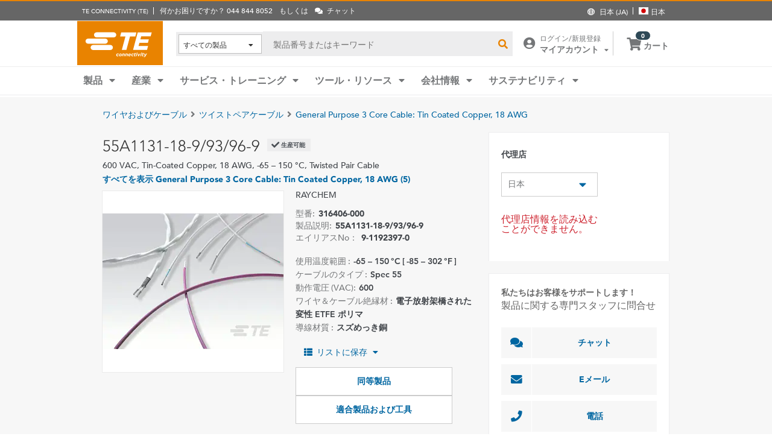

--- FILE ---
content_type: text/html; charset=UTF-8
request_url: https://www.te.com/ja/product-316406-000.html
body_size: 70233
content:
<!DOCTYPE html>
    <!--[if IEMobile 7 ]> <html dir="ltr" lang="ja" class="no-js iem7"> <![endif]-->
    <!--[if lt IE 7 ]> <html dir="ltr" lang="ja" class="no-js ie6 oldie"> <![endif]-->
    <!--[if IE 7 ]>    <html dir="ltr" lang="ja" class="no-js ie7 oldie"> <![endif]-->
    <!--[if IE 8 ]>    <html dir="ltr" lang="ja" class="no-js ie8 oldie"> <![endif]-->
    <!--[if (gte IE 9)|(gt IEMobile 7)|!(IEMobile)|!(IE)]><!--><html dir="ltr" lang="ja" class="no-js"><!--<![endif]-->
    <head>
    <meta charset="UTF-8" />
    <meta http-equiv="X-UA-Compatible" content="IE=edge,chrome=1" />
    <title>55A1131-18-9/93/96-9 : RAYCHEM ２線撚りケーブル | TE Connectivity</title>

    <script type="text/javascript" src="https://www.te.com/public/9d7702cd1ee0ce5071ad60d0fb57d4017100113b9c14"  ></script><script>
// akam-sw.js install script version 1.3.6
"serviceWorker"in navigator&&"find"in[]&&function(){var e=new Promise(function(e){"complete"===document.readyState||!1?e():(window.addEventListener("load",function(){e()}),setTimeout(function(){"complete"!==document.readyState&&e()},1e4))}),n=window.akamServiceWorkerInvoked,r="1.3.6";if(n)aka3pmLog("akam-setup already invoked");else{window.akamServiceWorkerInvoked=!0,window.aka3pmLog=function(){window.akamServiceWorkerDebug&&console.log.apply(console,arguments)};function o(e){(window.BOOMR_mq=window.BOOMR_mq||[]).push(["addVar",{"sm.sw.s":e,"sm.sw.v":r}])}var i="/akam-sw.js",a=new Map;navigator.serviceWorker.addEventListener("message",function(e){var n,r,o=e.data;if(o.isAka3pm)if(o.command){var i=(n=o.command,(r=a.get(n))&&r.length>0?r.shift():null);i&&i(e.data.response)}else if(o.commandToClient)switch(o.commandToClient){case"enableDebug":window.akamServiceWorkerDebug||(window.akamServiceWorkerDebug=!0,aka3pmLog("Setup script debug enabled via service worker message"),v());break;case"boomerangMQ":o.payload&&(window.BOOMR_mq=window.BOOMR_mq||[]).push(o.payload)}aka3pmLog("akam-sw message: "+JSON.stringify(e.data))});var t=function(e){return new Promise(function(n){var r,o;r=e.command,o=n,a.has(r)||a.set(r,[]),a.get(r).push(o),navigator.serviceWorker.controller&&(e.isAka3pm=!0,navigator.serviceWorker.controller.postMessage(e))})},c=function(e){return t({command:"navTiming",navTiming:e})},s=null,m={},d=function(){var e=i;return s&&(e+="?othersw="+encodeURIComponent(s)),function(e,n){return new Promise(function(r,i){aka3pmLog("Registering service worker with URL: "+e),navigator.serviceWorker.register(e,n).then(function(e){aka3pmLog("ServiceWorker registration successful with scope: ",e.scope),r(e),o(1)}).catch(function(e){aka3pmLog("ServiceWorker registration failed: ",e),o(0),i(e)})})}(e,m)},g=navigator.serviceWorker.__proto__.register;if(navigator.serviceWorker.__proto__.register=function(n,r){return n.includes(i)?g.call(this,n,r):(aka3pmLog("Overriding registration of service worker for: "+n),s=new URL(n,window.location.href),m=r,navigator.serviceWorker.controller?new Promise(function(n,r){var o=navigator.serviceWorker.controller.scriptURL;if(o.includes(i)){var a=encodeURIComponent(s);o.includes(a)?(aka3pmLog("Cancelling registration as we already integrate other SW: "+s),navigator.serviceWorker.getRegistration().then(function(e){n(e)})):e.then(function(){aka3pmLog("Unregistering existing 3pm service worker"),navigator.serviceWorker.getRegistration().then(function(e){e.unregister().then(function(){return d()}).then(function(e){n(e)}).catch(function(e){r(e)})})})}else aka3pmLog("Cancelling registration as we already have akam-sw.js installed"),navigator.serviceWorker.getRegistration().then(function(e){n(e)})}):g.call(this,n,r))},navigator.serviceWorker.controller){var u=navigator.serviceWorker.controller.scriptURL;u.includes("/akam-sw.js")||u.includes("/akam-sw-preprod.js")||u.includes("/threepm-sw.js")||(aka3pmLog("Detected existing service worker. Removing and re-adding inside akam-sw.js"),s=new URL(u,window.location.href),e.then(function(){navigator.serviceWorker.getRegistration().then(function(e){m={scope:e.scope},e.unregister(),d()})}))}else e.then(function(){window.akamServiceWorkerPreprod&&(i="/akam-sw-preprod.js"),d()});if(window.performance){var w=window.performance.timing,l=w.responseEnd-w.responseStart;c(l)}e.then(function(){t({command:"pageLoad"})});var k=!1;function v(){window.akamServiceWorkerDebug&&!k&&(k=!0,aka3pmLog("Initializing debug functions at window scope"),window.aka3pmInjectSwPolicy=function(e){return t({command:"updatePolicy",policy:e})},window.aka3pmDisableInjectedPolicy=function(){return t({command:"disableInjectedPolicy"})},window.aka3pmDeleteInjectedPolicy=function(){return t({command:"deleteInjectedPolicy"})},window.aka3pmGetStateAsync=function(){return t({command:"getState"})},window.aka3pmDumpState=function(){aka3pmGetStateAsync().then(function(e){aka3pmLog(JSON.stringify(e,null,"\t"))})},window.aka3pmInjectTiming=function(e){return c(e)},window.aka3pmUpdatePolicyFromNetwork=function(){return t({command:"pullPolicyFromNetwork"})})}v()}}();</script>
<script type="text/javascript" src="/ruxitagentjs_ICA7NVfghqrtux_10327251022105625.js" data-dtconfig="rid=RID_-1509232076|rpid=2032894925|domain=te.com|reportUrl=/rb_ccb92403-42aa-451e-af79-1039b3474bc6|app=f985e6c3491cc6e9|ssc=1|owasp=1|featureHash=ICA7NVfghqrtux|rdnt=1|uxrgce=1|cuc=e0ganopx|mel=100000|mb=#QSIFeedbackButton-target-container^c#QSIFeedbackButton-btn|dpvc=1|md=mdcc1=cTECewt4,mdcc2=cTECewt5,mdcc3=cTECewt7,mdcc4=cQuantumMetricSessionID,mdcc5=cQuantumMetricUserID,mdcc6=cim-bypass|iub=.*^bsiad1^bs.qualtrics^bs.com^bs/WRQualtricsSiteIntercept^bs/Graphic^bs.php^bs?IM^eIM_[A-Za-z0-9]+|lastModification=1765765359284|tp=500,50,0|srbbv=2|agentUri=/ruxitagentjs_ICA7NVfghqrtux_10327251022105625.js"></script><script type="text/javascript" src="/ruxitagentjs_ICA7NVfghqrtux_10327251022105625.js" data-dtconfig="app=f985e6c3491cc6e9|ssc=1|owasp=1|featureHash=ICA7NVfghqrtux|rdnt=1|uxrgce=1|cuc=e0ganopx|mel=100000|mb=#QSIFeedbackButton-target-container^c#QSIFeedbackButton-btn|dpvc=1|md=mdcc1=cTECewt4,mdcc2=cTECewt5,mdcc3=cTECewt7,mdcc4=cQuantumMetricSessionID,mdcc5=cQuantumMetricUserID,mdcc6=cim-bypass|iub=.*^bsiad1^bs.qualtrics^bs.com^bs/WRQualtricsSiteIntercept^bs/Graphic^bs.php^bs?IM^eIM_[A-Za-z0-9]+|lastModification=1765765359284|tp=500,50,0|srbbv=2|agentUri=/ruxitagentjs_ICA7NVfghqrtux_10327251022105625.js|reportUrl=/rb_ccb92403-42aa-451e-af79-1039b3474bc6|rid=RID_-1509232076|rpid=2032894925|domain=te.com"></script><script src=//consent.trustarc.com/notice?domain=te.com&c=teconsent&js=nj&noticeType=bb&text=true&language=en&gtm=1&pn=1
                    crossorigin="">
    			</script>
            <meta name="description" content="TE Connectivity から 55A1131-18-9/93/96-9 RAYCHEM ２線撚りケーブル 仕様、価格、在庫入手可能性などを入手してください。サンプルを入手するか見積を依頼してください。" />

<meta name="keywords" content="55A1131-18-9/93/96-9,316406-000,RAYCHEM,ワイヤ＆ケーブル" />
<meta name="twitter:card" content="" />
	<meta property="og:updated_time" content="2014/12/07 21:40:15" />
	
	<meta property="og:url" content="https://www.te.com/ja/product-316406-000.html" />
	    <meta name="twitter:url" content= "https://www.te.com/ja/product-316406-000.html" />
	    <meta property="og:description" content="TE Connectivity から 55A1131-18-9/93/96-9 RAYCHEM ２線撚りケーブル 仕様、価格、在庫入手可能性などを入手してください。サンプルを入手するか見積を依頼してください。"/>
        <meta name="twitter:description" content="TE Connectivity から 55A1131-18-9/93/96-9 RAYCHEM ２線撚りケーブル 仕様、価格、在庫入手可能性などを入手してください。サンプルを入手するか見積を依頼してください。"/>
	<meta property="og:site_name" content= ""/>
	    	<meta name="twitter:site" content= "" />
	    <meta property="og:title" content="55A1131-18-9/93/96-9 : RAYCHEM ２線撚りケーブル"/>
	    <meta name="twitter:title" content="55A1131-18-9/93/96-9 : RAYCHEM ２線撚りケーブル"/>
   <meta property="og:type" content="Product" />
	    <meta property="og:image" content="https://www.te.com/content/dam/te-com/catalog/part/EP4/741/000/EP4741-000-t1.jpg/jcr:content/renditions/product-small.png"/>
							<meta name="twitter:image" content="https://www.te.com/content/dam/te-com/catalog/part/EP4/741/000/EP4741-000-t1.jpg/jcr:content/renditions/product-small.png" />
						<meta name="teListingTitle" content="Generic Product Detail Page" />
<meta name="teListingThumbnail" content="/content/dam/te-com/no-image-available.jpg" />
<meta name="teContentTypeKey" content="--N/A--" />
<meta name="viewport" content="width=device-width, initial-scale=1.0, minimum-scale=1.0, user-scalable=yes" />
        <script>
            (function() {
                var w = window,
                      d = document,
                      e = d.documentElement,
                      g = d.getElementsByTagName('body')[0],
                      x = (w.innerWidth && e.clientWidth) ? (Math.min(w.innerWidth, e.clientWidth)) : (w.innerWidth || e.clientWidth || g.clientWidth);
      				
                if(x > 1439){
                    var allMetaElements = document.getElementsByTagName("meta");
                    for (var i=0; i<allMetaElements.length; i++) { 
                      if (allMetaElements[i].getAttribute("name") == "viewport") { 
                        allMetaElements[i].setAttribute('content', "width=1440");
                        break;
                      } 
                    } 
                }
                else if(x > 719){
                    var allMetaElements = document.getElementsByTagName("meta");
                    for (var i=0; i<allMetaElements.length; i++) { 
                      if (allMetaElements[i].getAttribute("name") == "viewport") { 
                        allMetaElements[i].setAttribute('content', "width=1024");
                        break;
                      } 
                    } 
                }
                else{
                    try{
        	            window.onpageshow = function(event) {
        	                if (event.persisted) {
        	                    window.location.reload() 
        	                }
        	            };
        	        }catch(ex){}
                }
            })();
        </script>
    <meta name="msvalidate.01" content="DFB8F8BF6404DB9D4A57FEBBAFC3A5CF" />

<link rel="icon" href="/_TEincludes/ver/1692/v2/images/favicon.ico" type="image/x-icon">
            <link rel="shortcut icon" href="/_TEincludes/ver/1692/v2/images/favicon.ico">
        <meta property="analytics:business_unit" content="Aerospace and Defense" />
    <meta property="analytics:application" content="AEM">
    <meta property="analytics:application_source" content="te-com">
    <meta property="analytics:page_type" content="/apps/te/templates/product/product-detail">
		<meta property="analytics:publish_date" content="2014/12/07 21:40:15">
    
<link rel="stylesheet preload" type="text/css" href="/_TEincludes/ver/1692/v2/generated-src/css/fonts/fonts.css" as="style" />

<link rel="stylesheet" type="text/css" href="/_TEincludes/ver/1692/v2/generated-src/css/product-detail.css" title="default" media="all">

<link rel="stylesheet" type="text/css" href="/_TEincludes/ver/1692/v2/generated-src/dist/main.css" title="default" media="all">
 
 <link rel="stylesheet" type="text/css" href="/_TEincludes/ver/1692/v2/generated-src/css/te-style-ja.css" title="default" media="all">
<script>
    var teV2 = window.teV2 || {};
    teV2.ns = function() {
        var obj = window.teV2;
        for (var x = 0, len = arguments.length; x < len; x++) {
            var ns = arguments[x];
            obj[ns] = obj[ns] || {};
            obj = obj[ns];
        }
        return obj;
    };

	teV2.store = {
        storeId: "TEUSA",        
        storeType: "S",        
        country: "jpn",
        countryStoreMap: {"bih":{"storeType":"S","store":"TEUSA"},"hun":{"storeType":"M","store":"TESOG"},"swe":{"storeType":"M","store":"TESOG"},"col":{"storeType":"S","store":"TEUSA"},"usa":{"storeType":"M","store":"TEUSA"},"esp":{"storeType":"M","store":"TESOG"},"bel":{"storeType":"M","store":"TESOG"},"isr":{"storeType":"S","store":"TEUSA"},"fin":{"storeType":"M","store":"TESOG"},"tun":{"storeType":"S","store":"TEUSA"},"lux":{"storeType":"M","store":"TESOG"},"kor":{"storeType":"S","store":"TEUSA"},"bra":{"storeType":"S","store":"TEUSA"},"tur":{"storeType":"M","store":"TEUSA"},"fra":{"storeType":"M","store":"TESOG"},"deu":{"storeType":"M","store":"TESOG"},"egy":{"storeType":"S","store":"TEUSA"},"ita":{"storeType":"M","store":"TESOG"},"pak":{"storeType":"S","store":"TEUSA"},"sgp":{"storeType":"S","store":"TEUSA"},"zaf":{"storeType":"S","store":"TEUSA"},"dnk":{"storeType":"M","store":"TESOG"},"che":{"storeType":"M","store":"TESOG"},"nzl":{"storeType":"S","store":"TEUSA"},"chn":{"storeType":"S","store":"TEUSA"},"hrv":{"storeType":"S","store":"TEUSA"},"idn":{"storeType":"S","store":"TEUSA"},"prt":{"storeType":"M","store":"TESOG"},"vnm":{"storeType":"S","store":"TEUSA"},"cyp":{"storeType":"S","store":"TEUSA"},"aus":{"storeType":"S","store":"TEUSA"},"aut":{"storeType":"M","store":"TESOG"},"lka":{"storeType":"S","store":"TEUSA"},"hkg":{"storeType":"S","store":"TEUSA"},"mys":{"storeType":"S","store":"TEUSA"},"twn":{"storeType":"S","store":"TEUSA"},"bgr":{"storeType":"S","store":"TEUSA"},"pol":{"storeType":"M","store":"TESOG"},"cze":{"storeType":"M","store":"TESOG"},"nor":{"storeType":"M","store":"TESOG"},"can":{"storeType":"M","store":"TEUSA"},"are":{"storeType":"S","store":"TEUSA"},"arg":{"storeType":"S","store":"TEUSA"},"grc":{"storeType":"S","store":"TEUSA"},"rou":{"storeType":"M","store":"TESOG"},"ind":{"storeType":"M","store":"TEUSA"},"mar":{"storeType":"S","store":"TEUSA"},"mex":{"storeType":"M","store":"TEUSA"},"irl":{"storeType":"M","store":"TESOG"},"srb":{"storeType":"S","store":"TEUSA"},"sau":{"storeType":"S","store":"TEUSA"},"nld":{"storeType":"M","store":"TESOG"},"jpn":{"storeType":"S","store":"TEUSA"},"svk":{"storeType":"S","store":"TEUSA"},"svn":{"storeType":"S","store":"TEUSA"},"ltu":{"storeType":"S","store":"TEUSA"},"tha":{"storeType":"S","store":"TEUSA"},"phl":{"storeType":"S","store":"TEUSA"},"gbr":{"storeType":"M","store":"TEUSA"}},

        resolveStore : function(){

            	
            	var isoValue =  this.parseQueryString()['iso'];
                var countryIso =  isoValue != null ? isoValue : this.getCookie("country_info");
                countryIso = countryIso ? countryIso : "'jpn'";
                var storeObj = this.getStore(countryIso);
                
                this.storeId = storeObj.storeId;
                this.storeType = storeObj.storeType;
                this.country = storeObj.country;
        },
        getStore : function(countryVal){
            
            var tmpStoreObj = null, tmpStoreId = "", tmpCountry = "", tmpStoreType="";
            if(countryVal){
                tmpStoreObj = this.countryStoreMap[countryVal] || "";  
                if(tmpStoreObj){
                    tmpStoreId = tmpStoreObj.store;
                    tmpStoreType = tmpStoreObj.storeType;
                    tmpCountry = countryVal;
                }	
            }
            return {
                storeId: tmpStoreId,
                storeType: tmpStoreType,
                country: tmpCountry,
            }
        },
        getCookie : function (name) { 
            var match = document.cookie.match(RegExp('(?:^|;\\s*)' + name + '=([^;]*)')); return match ? match[1] : null; 
        },
        parseQueryString: function() {
            var str = window.location.search;
            var objURL = {};

            str.replace(
                new RegExp( "([^?=&]+)(=([^&]*))?", "g" ),
                function( $0, $1, $2, $3 ){
                    objURL[ $1 ] = $3;
                }
            );
            return objURL;
        }
    };
    teV2.store.resolveStore();

    let cmpCookieValue = window.teV2.store.getCookie("cmapi_cookie_privacy"); let noticeBehaviorValue = window.teV2.store.getCookie("notice_behavior"); let noticeBehaviorPresent = noticeBehaviorValue != null && noticeBehaviorValue != undefined && noticeBehaviorValue.includes("implied"); let consentProvided = cmpCookieValue != null; let consentToRequired = false; let consentToFunctional = false; let consentToAll = false; if(consentProvided){ consentToRequired = cmpCookieValue.includes("1"); consentToFunctional = cmpCookieValue.includes("2"); consentToAll = cmpCookieValue.includes("3"); } window.teV2.noticeBehaviorPresent = noticeBehaviorPresent; window.teV2.consentProvided = consentProvided; window.teV2.consentToFunctional = consentToFunctional; window.teV2.consentToAll = consentToAll;
    teV2.ns('settings').lang = 'ja';
</script><script type="text/javascript">
(function(a,b,c,d,e,f,g){e['.ire_o']=c;e[c]=e[c]||function(){(e[c].a=e[c].a||[]).push(arguments)};f=d.createElement(b);g=d.getElementsByTagName(b)[0];f.async=1;f.src=a;g.parentNode.insertBefore(f,g);})('//d.impactradius-event.com/A1999995-e899-4833-b972-0c4891e19a8d1.js','script','ire',document,window); 
</script><script>
    let enableLaunch = !noticeBehaviorPresent || consentToFunctional || consentToAll;
    if(enableLaunch) {
    	(function () {
            function async_load() {
                var l = document.createElement('script'); l.type = 'text/javascript'; l.async = true;
                l.src = '//assets.adobedtm.com/de1f194adb16/2b79838b06f5/launch-b98ce4e2ccc2.min.js';
                var t = document.getElementsByTagName('script')[0]; t.parentNode.insertBefore(l, t);
            }
            if (window.addEventListener) window.addEventListener('DOMContentLoaded', async_load, false);
            else if (window.attachEvent) window.attachEvent('onload', async_load); 
        })();
        window.launchDataLayer = window.launchDataLayer || [];
        window.teV2.enableLaunchAndQualtrics = enableLaunch;
        window.teV2.enableQualtrics = true;
    }        
    </script>
<script>
        window.dataLayer = window.dataLayer || [];
    </script>
    
    <script>
            	let enableGTM = !noticeBehaviorPresent || consentToFunctional || consentToAll;
            	dataLayer.push({'GUA_PROP_ID':'UA-71955962-1'});
            </script>
            <script>
            if(enableGTM){
            	(function(w,d,s,l,i){w[l]=w[l]||[];w[l].push({'gtm.start':new Date().getTime(),event:'gtm.js'});var f=d.getElementsByTagName(s)[0],
                j=d.createElement(s),dl=l!='dataLayer'?'&l='+l:'';j.async=true;j.src='https://www.googletagmanager.com/gtm.js?id='+i+dl+'&gtm_auth=EUkjw4e942Cn8U4xAE_Dng&gtm_preview=env-2&gtm_cookies_win=x';f.parentNode.insertBefore(j,f);
                })(window,document,'script','dataLayer','GTM-5SRCLN6');
            }
            </script>
        <script type="text/javascript">
	let geoInfo_Cookie = window.teV2.store.getCookie("cdn_geo_info");
	window.teV2.enableSignalsBeacon = geoInfo_Cookie !== 'CN';
	let dEnv = 'PROD';
	window.teV2.enableClarityLibrary = false;
	window.teV2.pageTemplateName = '/apps/te/templates/product/product-detail';
	window.teV2.businessUnit = 'Aerospace and Defense';
	if (!window.matchMedia("(max-width: 767px)").matches) {
    	let enable_Tracking = false;
    	let enableClarityLibrary = !noticeBehaviorPresent || consentToAll;
    	if (dEnv === 'PROD' || dEnv === 'STAGE' || dEnv === 'QA') {if (geoInfo_Cookie !== 'CN' && geoInfo_Cookie !== '') {
    		enable_Tracking = true;
    		}
    	} else {
    		if (geoInfo_Cookie !== 'CN') {
    			enable_Tracking = true;
    		}
    	}
		window.teV2.enableClarityLibrary = enable_Tracking && enableClarityLibrary;
    	if(enable_Tracking && enableClarityLibrary){
    	    (function(c,l,a,r,i,t,y){c[a]=c[a]||function(){(c[a].q=c[a].q||[]).push(arguments)};t=l.createElement(r);t.async=1;t.src="https://www.clarity.ms/tag/"+i;y=l.getElementsByTagName(r)[0];y.parentNode.insertBefore(t,y);})(window, document, "clarity", "script", "n0lk2mkb5i");
    	    try{window.addEventListener("consentGranted", () => window.clarity('consent'));}catch(Ex){}
    	}
	}
</script><link rel="canonical" href="https://www.te.com/ja/product-316406-000.html" />
				<link rel="alternate" href="https://www.te.com/ja/product-316406-000.html" hreflang="ja" />
				<link rel="alternate" href="https://www.te.com/en/product-316406-000.html" hreflang="en" />
				<link rel="alternate" href="https://www.te.com/de/product-316406-000.html" hreflang="de" />
				<link rel="alternate" href="https://www.te.com.cn/chn-zh/product-316406-000.html" hreflang="zh" />
				<link rel="alternate" href="https://www.te.com/fr/product-316406-000.html" hreflang="fr" />
				<link rel="alternate" href="https://www.te.com/es/product-316406-000.html" hreflang="es" />
				<link rel="alternate" href="https://www.te.com/pt/product-316406-000.html" hreflang="pt" />
				<link rel="alternate" href="https://www.te.com/en/product-316406-000.html" hreflang="x-default" />
	        
			<meta http-equiv="content-language" content="ja-jp">
			<link rel="stylesheet" type="text/css" href="/_TEincludes/ver/1692/v2/generated-src/fontawesome/css/all.min.css" title="default" media="all">
<link rel="stylesheet" type="text/css" href="/_TEincludes/ver/1692/v2/generated-src/flag-icons-css/css/flag-icon.min.css" title="default" media="all">
<link rel="stylesheet" media="print" type="text/css" href="/_TEincludes/ver/1692/v2/generated-src/css/pdp-print.css"/>

<script type="application/ld+json">
	{
		"@context"		:	"https://schema.org",
		"@type"			:	"Product",
		"manufacturer"	:	"TE Connectivity (TE)",
		"brand"			:	{
			"@type"         :	"Brand",
			"name"			:	"RAYCHEM"
		},
		"name"			:	"55A1131-18-9\/93\/96-9",
		"category"		:	"\uFF12\u7DDA\u649A\u308A\u30B1\u30FC\u30D6\u30EB",
		"url"			:   "https://www.te.com/ja/product-316406-000.html",
		"image"			:	"https://www.te.com/content/dam/te-com/catalog/part/EP4/741/000/EP4741-000-t1.jpg/jcr:content/renditions/product-details.png",
		"description"	:	"TE Connectivity \u304B\u3089 55A1131-18-9\/93\/96-9 RAYCHEM \uFF12\u7DDA\u649A\u308A\u30B1\u30FC\u30D6\u30EB \u4ED5\u69D8\u3001\u4FA1\u683C\u3001\u5728\u5EAB\u5165\u624B\u53EF\u80FD\u6027\u306A\u3069\u3092\u5165\u624B\u3057\u3066\u304F\u3060\u3055\u3044\u3002\u30B5\u30F3\u30D7\u30EB\u3092\u5165\u624B\u3059\u308B\u304B\u898B\u7A4D\u3092\u4F9D\u983C\u3057\u3066\u304F\u3060\u3055\u3044\u3002",
		"mpn"			:	"55A1131-18-9\/93\/96-9",
		"productID"     :   "316406-000"
	}
</script>

<script>(window.BOOMR_mq=window.BOOMR_mq||[]).push(["addVar",{"rua.upush":"false","rua.cpush":"true","rua.upre":"false","rua.cpre":"true","rua.uprl":"false","rua.cprl":"false","rua.cprf":"false","rua.trans":"SJ-e4bfe2d0-bd19-4d5f-8a90-8536752b40bd","rua.cook":"false","rua.ims":"false","rua.ufprl":"false","rua.cfprl":"false","rua.isuxp":"false","rua.texp":"norulematch","rua.ceh":"false","rua.ueh":"false","rua.ieh.st":"0"}]);</script>
                              <script>!function(a){var e="https://s.go-mpulse.net/boomerang/",t="addEventListener";if("False"=="True")a.BOOMR_config=a.BOOMR_config||{},a.BOOMR_config.PageParams=a.BOOMR_config.PageParams||{},a.BOOMR_config.PageParams.pci=!0,e="https://s2.go-mpulse.net/boomerang/";if(window.BOOMR_API_key="827XA-7NWZT-CGSAU-WP5SG-7KSSA",function(){function n(e){a.BOOMR_onload=e&&e.timeStamp||(new Date).getTime()}if(!a.BOOMR||!a.BOOMR.version&&!a.BOOMR.snippetExecuted){a.BOOMR=a.BOOMR||{},a.BOOMR.snippetExecuted=!0;var i,_,o,r=document.createElement("iframe");if(a[t])a[t]("load",n,!1);else if(a.attachEvent)a.attachEvent("onload",n);r.src="javascript:void(0)",r.title="",r.role="presentation",(r.frameElement||r).style.cssText="width:0;height:0;border:0;display:none;",o=document.getElementsByTagName("script")[0],o.parentNode.insertBefore(r,o);try{_=r.contentWindow.document}catch(O){i=document.domain,r.src="javascript:var d=document.open();d.domain='"+i+"';void(0);",_=r.contentWindow.document}_.open()._l=function(){var a=this.createElement("script");if(i)this.domain=i;a.id="boomr-if-as",a.src=e+"827XA-7NWZT-CGSAU-WP5SG-7KSSA",BOOMR_lstart=(new Date).getTime(),this.body.appendChild(a)},_.write("<bo"+'dy onload="document._l();">'),_.close()}}(),"".length>0)if(a&&"performance"in a&&a.performance&&"function"==typeof a.performance.setResourceTimingBufferSize)a.performance.setResourceTimingBufferSize();!function(){if(BOOMR=a.BOOMR||{},BOOMR.plugins=BOOMR.plugins||{},!BOOMR.plugins.AK){var e="true"=="true"?1:0,t="",n="aoiqmwyx2qfyq2lk3y2a-f-ae1d9fb26-clientnsv4-s.akamaihd.net",i="false"=="true"?2:1,_={"ak.v":"39","ak.cp":"715433","ak.ai":parseInt("223585",10),"ak.ol":"0","ak.cr":8,"ak.ipv":4,"ak.proto":"h2","ak.rid":"b2842b93","ak.r":45721,"ak.a2":e,"ak.m":"x","ak.n":"essl","ak.bpcip":"3.145.6.0","ak.cport":56290,"ak.gh":"23.33.25.20","ak.quicv":"","ak.tlsv":"tls1.3","ak.0rtt":"","ak.0rtt.ed":"","ak.csrc":"-","ak.acc":"","ak.t":"1768611380","ak.ak":"hOBiQwZUYzCg5VSAfCLimQ==ENoscB2T5mX68hrhbeUPkGqof3LYLzhDcO2lUtQzIpTphGIGbfZgm055rLnmhesDyvJ+0qDZ8zo72WEJN+5dHA4skTsECJLPjuiAMap/YQee5iXSvU+Kwk4qnaF3INDQdWSziCmieiii4h3aeSEKYYxI0ooAujd9oIgZ18cEf/KokvbI4LA7Ff7z9jbPWU0aZB6l+PC/qkcXgRLGeV86cOn7omEzR6zKfCkWS7/Yg1Rt5d8kXjRfxsyi1W08Uw4nVQpkLu5KmZwpxKh90Jpr7KDygCfBPH15aS+pbdSVYBn8xrLVK2S5KJdC9yk7Akh/TZeki3wgxD55sYONls3PLBcmuLSIG+s/KlsqwEqrBHLPC2CTzUCsit1AkgpUUKeiAbIb17ZU1x0N7hNUY84zO6junHiCg8Mjhzox2KjbSrU=","ak.pv":"150","ak.dpoabenc":"","ak.tf":i};if(""!==t)_["ak.ruds"]=t;var o={i:!1,av:function(e){var t="http.initiator";if(e&&(!e[t]||"spa_hard"===e[t]))_["ak.feo"]=void 0!==a.aFeoApplied?1:0,BOOMR.addVar(_)},rv:function(){var a=["ak.bpcip","ak.cport","ak.cr","ak.csrc","ak.gh","ak.ipv","ak.m","ak.n","ak.ol","ak.proto","ak.quicv","ak.tlsv","ak.0rtt","ak.0rtt.ed","ak.r","ak.acc","ak.t","ak.tf"];BOOMR.removeVar(a)}};BOOMR.plugins.AK={akVars:_,akDNSPreFetchDomain:n,init:function(){if(!o.i){var a=BOOMR.subscribe;a("before_beacon",o.av,null,null),a("onbeacon",o.rv,null,null),o.i=!0}return this},is_complete:function(){return!0}}}}()}(window);</script></head>
<body class="responsive wide-screen-support ">
	<script>
teV2.ns('pageData').custinfo = {
    c_eid: ''
}
</script><noscript>
    <iframe src="https://www.googletagmanager.com/ns.html?id=GTM-5SRCLN6" height="0" width="0" style="display:none;visibility:hidden"></iframe>
 </noscript><div class="te-page " id="te-page">
        
<div class="top-nav"><div id="te-header" role="banner">
    
	<script>	
	
	teV2.ns('countrySelector').panelText = {
	regionalPreferences : '<p><b>\u5730\u57DF\u3092\u9078\u629E<\/b><\/p>\r\n<p>\u8A00\u8A9E\u3068\u304A\u5C4A\u3051\u5148\u5730\u57DF\u3092\u9078\u629E\u3057\u3001TE.com\u306B\u3066\u3088\u308A\u826F\u3044\u4F53\u9A13\u3092\u63D0\u4F9B\u3057\u307E\u3059<\/p>\r\n',
	languageLabel :'\u8A00\u8A9E',
	languageLabelToolTip :'TE.com \u306E\u30DA\u30FC\u30B8\u306F\u3001\u4E00\u90E8\u306E\u9650\u3089\u308C\u305F\u4ED6\u306E\u8A00\u8A9E\u306B\u7FFB\u8A33\u3055\u308C\u3066\u3044\u307E\u3059\u3002',
	shipToCountryLabel :'\u304A\u5C4A\u3051\u5148',
	shipToCountryLabelToolTip :'\u304A\u5C4A\u3051\u5148\uFF08Ship to\uFF09\u306F\u3001\u304A\u5BA2\u69D8\u306E\u6CE8\u6587\u306E\u914D\u9001\u5148\u4F4F\u6240\u3092\u6307\u3057\u307E\u3059\u3002\u9078\u629E\u3055\u308C\u305F\u56FD\u306B\u3088\u3063\u3066\u3001\u6709\u6599\u306E\u6CE8\u6587\u3084\u30B5\u30F3\u30D7\u30EB\u304C\u5229\u7528\u53EF\u80FD\u304B\u3069\u3046\u304B\u3001\u307E\u305F\u6CE8\u6587\u306B\u4F7F\u7528\u3055\u308C\u308B\u901A\u8CA8\u304C\u6C7A\u307E\u308A\u307E\u3059\u3002',
	acceptedUStoTEUS :'<p><b>\u5229\u7528\u53EF\u80FD\u306A\u901A\u8CA8\u3068\u8ACB\u6C42\u5148\u4F4F\u6240<\/b><\/p>\r\n<p>{1}\u306B\u88FD\u54C1\u3092\u767A\u9001\u3059\u308B\u305F\u3081\u306B\u306F\u3001\u8ACB\u6C42\u5148\u4F4F\u6240\u304C\u5317\u7C73\u3001\u30A4\u30F3\u30C9\u3001\u30C8\u30EB\u30B3\u3001\u304A\u3088\u3073\u82F1\u56FD*\u3067\u3042\u308A\u3001\u7C73\u30C9\u30EB\u3067\u8CFC\u5165\u3059\u308B\u5FC5\u8981\u304C\u3042\u308A\u307E\u3059\u3002<\/p>\r\n<p><i>*\u5317\u30A2\u30A4\u30EB\u30E9\u30F3\u30C9\u3092\u9664\u304F<\/i><\/p>\r\n<p>\u7279\u6CE8\u54C1\u306F\u3001\u7C73\u56FD\u5916\u306B\u306F\u767A\u9001\u3067\u304D\u307E\u305B\u3093\u3002<\/p>\r\n',
	acceptedCMITUtoTEUS :'<p><b>\u5229\u7528\u53EF\u80FD\u306A\u901A\u8CA8\u3068\u8ACB\u6C42\u5148\u4F4F\u6240<\/b><\/p>\r\n<p>{1}\u306B\u88FD\u54C1\u3092\u767A\u9001\u3059\u308B\u305F\u3081\u306B\u306F\u3001\u8ACB\u6C42\u5148\u4F4F\u6240\u304C\u5317\u7C73\u3001\u30A4\u30F3\u30C9\u3001\u30C8\u30EB\u30B3\u3001\u304A\u3088\u3073\u82F1\u56FD*\u3067\u3042\u308A\u3001\u7C73\u30C9\u30EB\u3067\u8CFC\u5165\u3059\u308B\u5FC5\u8981\u304C\u3042\u308A\u307E\u3059\u3002<\/p>\r\n<p><i>*\u5317\u30A2\u30A4\u30EB\u30E9\u30F3\u30C9\u3092\u9664\u304F<\/i><\/p>\r\n',
	acceptedTEUStoTESOG :'<p><b>\u5229\u7528\u53EF\u80FD\u306A\u901A\u8CA8\u3068\u8ACB\u6C42\u5148\u4F4F\u6240<\/b><\/p>\r\n<p>{1}\u306B\u88FD\u54C1\u3092\u767A\u9001\u3059\u308B\u305F\u3081\u306B\u306F\u3001\u8ACB\u6C42\u5148\u4F4F\u6240\u304C\u30E8\u30FC\u30ED\u30C3\u30D1*\u3067\u3042\u308A\u3001\u30E6\u30FC\u30ED\u3067\u8CFC\u5165\u3059\u308B\u5FC5\u8981\u304C\u3042\u308A\u307E\u3059\u3002<\/p>\r\n<p><i>*\u82F1\u56FD\u3092\u9664\u304F<\/i><\/p>\r\n<p>\u30AB\u30FC\u30C8\u5185\u306E\u88FD\u54C1\u306F\u9001\u4FE1\u3055\u308C\u307E\u3059\u304C\u3001\u4E00\u90E8\u306E\u5546\u54C1\u306F\u30E6\u30FC\u30ED\u3067\u306E\u8CFC\u5165\u304C\u3067\u304D\u306A\u3044\u5834\u5408\u304C\u3042\u308A\u307E\u3059\u3002<\/p>\r\n',
	acceptedTESOGtoTESOG :'<p><b>\u5229\u7528\u53EF\u80FD\u306A\u901A\u8CA8\u3068\u8ACB\u6C42\u5148\u4F4F\u6240<\/b><\/p>\r\n<p>{1}\u306B\u88FD\u54C1\u3092\u767A\u9001\u3059\u308B\u305F\u3081\u306B\u306F\u3001\u8ACB\u6C42\u5148\u4F4F\u6240\u304C\u30E8\u30FC\u30ED\u30C3\u30D1*\u3067\u3042\u308A\u3001\u30E6\u30FC\u30ED\u3067\u8CFC\u5165\u3059\u308B\u5FC5\u8981\u304C\u3042\u308A\u307E\u3059\u3002<\/p>\r\n<p><i>*\u82F1\u56FD\u3092\u9664\u304F<\/i><\/p>\r\n',
	acceptedTESOGtoTEUS :'<p><b>\u5229\u7528\u53EF\u80FD\u306A\u901A\u8CA8\u3068\u8ACB\u6C42\u5148\u4F4F\u6240<\/b><\/p>\r\n<p>{1}\u306B\u88FD\u54C1\u3092\u767A\u9001\u3059\u308B\u305F\u3081\u306B\u306F\u3001\u8ACB\u6C42\u5148\u4F4F\u6240\u304C\u5317\u7C73\u3001\u30A4\u30F3\u30C9\u3001\u30C8\u30EB\u30B3\u3001\u304A\u3088\u3073\u82F1\u56FD*\u3067\u3042\u308A\u3001\u7C73\u30C9\u30EB\u3067\u8CFC\u5165\u3059\u308B\u5FC5\u8981\u304C\u3042\u308A\u307E\u3059\u3002<\/p>\r\n<p><i>*\u5317\u30A2\u30A4\u30EB\u30E9\u30F3\u30C9\u3092\u9664\u304F<\/i><\/p>\r\n<p>\u30AB\u30FC\u30C8\u5185\u306E\u88FD\u54C1\u306F\u9001\u4FE1\u3055\u308C\u307E\u3059\u304C\u3001\u4E00\u90E8\u306E\u88FD\u54C1\u306F\u7C73\u30C9\u30EB\u3067\u306E\u8CFC\u5165\u304C\u3067\u304D\u306A\u3044\u5834\u5408\u304C\u3042\u308A\u307E\u3059\u3002<\/p>\r\n',
	teusStoreMessage :'',
	tesogStoreMessage :'',
	sampleStoreMessage :'',
	messageForAllOtherCountries :'',
	searchCountryRegion:'\u5834\u6240\u3092\u9078\u629E\u3057\u3066\u304F\u3060\u3055\u3044',
	storeSamples:'\u30AA\u30F3\u30E9\u30A4\u30F3\u30B9\u30C8\u30A2 \/ \u30B5\u30F3\u30D7\u30EB',
	samples:'\u30B5\u30F3\u30D7\u30EB',
	noResults:'\u691C\u7D22\u7D50\u679C\u304C\u3042\u308A\u307E\u305B\u3093\u3067\u3057\u305F\u3002\u5165\u529B\u5185\u5BB9\u3092\u78BA\u8A8D\u3057\u3001\u518D\u5EA6\u304A\u8A66\u3057\u304F\u3060\u3055\u3044\u3002',
	cancel :'\u30AD\u30E3\u30F3\u30BB\u30EB',
	save :'\u4FDD\u5B58',
	utilityBarNeedHelp : '何かお困りですか？ {1}'
};

teV2.countrySelector.countries = [{"アフリカおよび中東":["dza","ago","arm","bhr","ben","bwa","bfa","bdi","cmr","cpv","caf","tcd","com","cog","civ","cod","dij","egy","gnq","eri","gab","gmb","gha","gnb","gin","irq","isr","jor","ken","kwt","lbn","lso","lbr","lby","mdg","mli","mwi","mus","myt","mar","moz","nam","ner","nga","omn","pse","qat","reu","rwa","shn","stp","sau","sen","syc","sle","som","zaf","swz","tza","tgo","tun","uga","are","esh","yem","zmb","zwe"]},{"アジア/アジア太平洋地域":["afg","asm","arm","aus","aze","bgd","btn","brn","khm","chn","fji","pyf","geo","gum","hkg","ind","idn","jpn","kaz","kir","kgz","lao","mac","mys","mdv","mhl","fsm","mng","mmr","npl","ncl","nzl","pak","png","phl","wsm","sgp","slb","kor","lka","twn","tjk","tha","ton","tkm","uzb","vut","vnm"]},{"中南米":["aia","atg","arg","abw","bhs","brb","blz","bmu","bol","bes","bra","vgb","cym","chl","col","cri","cuw","dma","dom","ecu","slv","flk","guf","grd","glp","gtm","guy","hti","hnd","jam","mtq","msr","nic","pan","pry","per","pri","blm","kna","lca","maf","vct","sxm","sur","tto","tca","ury","ven","vir"]},{"ヨーロッパ":["alb","and","aut","bel","bih","bgr","hrv","cyp","cze","dnk","est","fro","fin","fra","deu","gib","grc","grl","ggy","hun","isl","irl","imn","ita","jey","xkx","lva","lie","ltu","lux","mkd","mlt","mda","mco","mne","nld","nor","pol","prt","rou","smr","srb","svk","svn","esp","sjm","swe","che","tur","ukr","gbr","vat"]},{"北アメリカ":["can","mex","usa"]}];teV2.countrySelector.languages = {"ja":"日本","zh":"中国語 (中文)","en":"英語 (English)","fr":"フランス語 (Français)","de":"ドイツ語 (Deutsch)","pt":"ポルトガル語 (Português)","es":"スペイン語 (Español)"};</script>
<div id="consent_blackbar"></div>
<div class="utility-bar-wrapper">
	<div class="utility-bar-content">
	   <div class="utility-left-content desktop">
	      <span class="te-brand">TE Connectivity (TE)<span class="divider"></span></span>
		 <app-country-selector-wrapper place="utility-contact-desktop"  class="cls-contact" callUsLabel="電話"></app-country-selector-wrapper>
		  <span class="header-or-text">もしくは</span>
	      <span x-cq-linkchecker="skip" class="header-livechat" tabindex="2">
	      	<i class="fas fa-comments"></i>
	         <span>チャット</span>
	      </span>
	   </div>
	   <div class="mobile utility-panel">
		   <div class="left-content">
			  <span class="te-brand">TE Connectivity (TE)</span>
		   </div>
		   <div class="right-content">
			<span class="phone"><app-country-selector-wrapper place="contact-mobileHeader"/></span>
				</div>
	   </div>
	   
	   <div class="utility-right-content desktop">
			<div class="utility-right-container"> 
			  <app-country-selector-wrapper place="utility" class="cls-country"/> 
			</div>
		</div> 
	</div>
</div>
<div class="te-header-wrap">
        <p id="te-skip-navigation">
            <a href="#te-body" tabindex="1">スキップ ナビゲーション</a>
        </p>
        <div class="wrapper">
            <div class="logo">
                <a
                    href="https://www.te.com/ja/home.html"
                    id="te-logo" tabindex="3" data-close-menus="true">TE Connectivity</a>
            </div>

            <div class="search" role="search">
            <form id="searchform" action="/content/handle/search" type="GET">
                    <div class="search-resizing-container submenu " data-aria-wrapper="true"
                        aria-level="1">
                        <div class="select-parentwrapper">
                     <div class="select-wrap">
                        <ul class="default-option" tabindex="3">
                           <li value="0">
                              <div class="option">
                                 <p>すべての製品</p>
                              </div>
                           </li>
                           <i class="fas fa-caret-down" role="presentation"></i>
                        </ul>
                        <ul class="select-ul">
                           <li value="TE" class="current" tabindex="3">
                              <div class="option">
                                 <p>すべての製品</p>
                              </div>
                           </li>
                           <li value="LADD" class="" tabindex="3">
                              <div class="option">
                                 <p>LADD製品</p>
                              </div>
                           </li>
                        </ul>
                     </div>
                  </div>
               <input class="search-resizing-input " tabindex="4" id="search-input" 
                            name="q" type="text" placeholder="製品番号またはキーワード" value=""  
                            data-close-menus="true" data-arrow-entry-point="true" aria-controls="search-suggestions" 
                            autocomplete="off" maxlength="2000" />
                        <input name="source" type="hidden" value="header" />
                        <input name="l" type="hidden" value="ja" />
                        <i class="fas fa-search" role="presentation"></i>
                        <input type="submit" value="製品番号またはキーワード" />
                        <div class="search-suggestions-Bg"></div>
                        <div class="search-suggestions" id="search-suggestions" data-arrow-container="true"></div>
                        <div id="type-ahead-wrapper" data-arrow-container='true'></div>
                    </div>
                </form>
            </div>

            <script>
    teV2.isAngularPage = true;
    teV2.ns('urls').suggestionsSearch = '/api/v1/search/service/search/suggestions';
    teV2.ns('urls').categorySuggestionsSearch = '/api/v1/search/service/feature/child-features';
    teV2.ns('urls').apiServicesHost = 'https://api.te.com';
    teV2.ns('localization').results = '結果';
    teV2.ns('localization').searchTitleLabel = '検索';
    teV2.ns('localization').resultsFor = '検索語句に';
    teV2.ns('localization').recentSearchTitle = '最近の検索';
    teV2.ns('localization').clearRecentSearchHistory = '検索履歴のクリア';
    teV2.ns('localization').searchSuggestionCategoryLabel = 'カテゴリ';
    teV2.ns('localization').searchProductSuggestionsLabel = 'おすすめ製品';
    teV2.ns('localization').searchSuggestionProductFamilyLabel = '製品ファミリ';
    teV2.ns('localization').searchSuggestionsSeriesLabel = 'シリーズ';
    teV2.ns('localization').searchIndustriesSolutionsLabel = '産業およびソリューション';
    teV2.ns('localization').teInternalHash = '型番:';
    teV2.ns('localization').weAreHereToHelp= '私たちはお客様をサポートします！';
    teV2.ns('localization').weAreHereToHelpDesc= '製品に関する専門スタッフに問合せ' ;
    teV2.ns('localization').pdpEmailUs= 'Eメール';
    teV2.ns('localization').b2bRecentlyPurchasedLabel= '';
</script>

<div class="top-nav-links">
    <div class="personalization">
        <div class="account-section">
            <ul class="sections" role="tree" data-aria-wrapper="true">
                <li id="account-menu" role="treeitem" aria-level="1">
                    <a href="#" tabindex="4" class="nav-tab account-menu-container" data-arrow-entry-point="true" id="link-menu-account" aria-controls="account-menu">
                        <div class="user-icon"><i class="fas fa-user-circle" role="presentation"></i></div>
                        <div class="account-tab">
                            <div class="login guest-user">ログイン/新規登録</div>
                            <div class="loggedin-user greetings">こんにちは, 
                                <span id="main-nav-user-name">GivenName</span> 
                            </div>
                            <div class="my-account">
        						<span>マイアカウント</span>
                                <i class="fas fa-caret-down" role="presentation"></i>
                                <i class="fas fa-caret-up" role="presentation"></i>
                            </div>
                            <div class="login-again">
                                <span>再度ログイン</span>
                            </div>
                        </div>
                    </a>
                    <span class="arrow-up"></span>
                    <div class="user-menu-dropdown">
                        <div class="left-column">
                            <div class="account-create-title">アカウントの作成</div>
                            <div class="benefits-wrapper">
                                <div class="benefit-title">TE.com アカウント登録のメリット:</div>
                                <ul class="benefits-list">
                                    <li><i class="fas fa-check" role="presentation"></i><span>無償サンプル注文（法人メールアドレスが必要です）</span></li>                                    
                                        <li><i class="fas fa-check" role="presentation"></i><span>注文処理状況の確認</span></li>                                    
                                        <li><i class="fas fa-check" role="presentation"></i><span>製品リストの保存</span></li>                                    
                                        <li><i class="fas fa-check" role="presentation"></i><span>追加リソースへのアクセス</span></li>                                    
                                        <li><i class="fas fa-check" role="presentation"></i><span>最新技術情報の入手</span></li>                                    
                                        </ul>
                            </div>
                            <div class="account-create-cta"><a href="/commerce/esr/register_progressive.do">アカウントの作成</a></div>
                        </div>
                        <div class="right-column">
                            <div class="welcome-greetings"><span class="welcome-txt">ようこそ</span><span id="acmenu-nav-user-name"></span>!</div>
                            <div class="dashboard-cta hidediv"><span class="cta-txt">
                                <a href="https://www.te.com/ja/commerce/abx/dashboard.html">ダッシュボード</a></span></div>
                            <ul class="menu-list">
                            	<li data-appcode="OOS" class="account-menu-top-list">
                                                <a href="https://www.te.com/ja/commerce/shop-auth/order.html">
                                                <i class="fas fa-truck" role="presentation"></i><span>オンライン注文状況</span></a></li>
	                                    <li data-appcode="TOH" class="account-menu-top-list">
                                                <a href="https://www.te.com/ja/commerce/shop/search-order.html">
                                                <i class="fas fa-truck" role="presentation"></i><span>配送状況を確認</span></a></li>
	                                    <li data-appcode="SOH" class="account-menu-top-list">
                                                <a href="https://www.te.com/ja/commerce/shop-auth/order.html">
                                                <i class="fas fa-truck" role="presentation"></i><span>サンプル注文履歴</span></a></li>
	                                    <li data-appcode="OIN5" class="account-menu-top-list">
                                                <a href="https://www.te.com/ja/commerce/abx/order-status/order-listing.html">
                                                <i class="fas fa-truck" role="presentation"></i><span>注文状況を確認</span></a></li>
	                                    <li data-appcode="RSA" class="account-menu-top-list">
                                                <a href="https://www.te.com/commerce/esr/int/request_application_access.do">
                                                <i class="fa fa-lock" role="presentation"></i><span>セキュアリソースを依頼</span></a></li>
	                                    <li data-appcode="NOCODE" class="account-menu-top-list">
                                                <a href="https://www.te.com/ja/my-parts-list.html">
                                                <i class="fas fa-th-list" role="presentation"></i><span>マイリスト</span></a></li>
	                                    </ul>
                            <div class="manage-account-wrapper">
                                <div class="manage-account-title">アカウントの管理</div>
	                                        <ul class="manage-account-menu">
	                                            <li data-commerce="false" class="account-menu-manage-list">
                                                                <a href="https://www.te.com/commerce/esr/int/update_profile.do">
                                                                <i class="fas fa-cog" role="presentation"></i><span>プロファイルの編集</span></a></li>
	                                                     <li data-commerce="true" class="account-menu-manage-list">
                                                                <a href="https://www.te.com/ja/commerce/shop-auth/address.html">
                                                                <i class="fas fa-address-book" role="presentation"></i><span>配送先住所</span></a></li>
	                                                     <li data-commerce="true" class="account-menu-manage-list">
                                                                <a href="https://www.te.com/ja/commerce/shop-auth/payment.html">
                                                                <i class="fas fa-credit-card" role="presentation"></i><span>支払方法</span></a></li>
	                                                     <li data-commerce="false" class="account-menu-manage-list">
                                                                <a href="https://www.te.com/commerce/esr/int/request_application_access.do">
                                                                <i class="fa fa-lock" role="presentation"></i><span>セキュアリソースを依頼</span></a></li>
	                                                     </ul>
                                        </div>
                            <div class="login-wrapper guest-user">
                                <div class="login-message"><p>ログインをして、注文詳細、アドレス帳、製品リスト、その他サービスを確認する</p>
</div>
                                <div class="login-cta"><a id="login-link" href="">ログイン</a></div>
                            </div>
                            <div id="account-menu-sign-out" class="logout loggedin-user">
                                <a href="/commerce/uso/logOff.do">
                                    <i class="fas fa-sign-out" role="presentation"></i>
                                    <span>ログアウト</span>
                                </a>                                
                            </div>
                        </div>
                    </div>
                </li>
            </ul>
        </div>    
    </div>
    <div class="cart">
        <span class="border-line2"></span>
        <a x-cq-linkchecker="skip" id="digikeyLink" href="#" tabindex="4" data-close-menus="true">
            <span class="cart-icon-container">
                <i class="fa fa-shopping-cart fa-lg" role="presentation"></i>
                <span class="counter" id="samples-cart-count"></span>
            </span>
            <span class="cart-label">カート</span>
        </a>
    </div>
</div>



<div id="hamburger-menu">
    <div class="panel-slider-container">
        <div class="panel-sliders">
            <div class="panel-slide-1-content">
                <div class="hamburger-menu-no-account">
                    <ul class="items-top" role="tree" data-aria-wrapper="true">
                        <li id="hamburger-products" role="treeitem" aria-level="1" class="te-header__products-hamburger panel-slide-1-item"><a href="#"><span>製品</span><i class="fas fa-angle-right fa-lg fa-2x" role="presentation"></i></a></li>
                        <li id="hamburger-industries-solutions" role="treeitem" aria-level="1" class="te-header__industries-solutions-hamburger panel-slide-1-item"><a href="#"><span>産業</span><i class="fas fa-angle-right fa-lg fa-2x" role="presentation"></i></a></li>
                        <li id="hamburger-resource" role="treeitem" aria-level="1" class="te-header__resource-hamburger panel-slide-1-item"><a href="#"><span>ツール・リソース</span><i class="fas fa-angle-right fa-lg fa-2x" role="presentation"></i></a></li>
                        <li id="hamburger-testore" role="treeitem" aria-level="1" class="te-header__testore-hamburger"><a href="https://www.te.com/ja/store.html"><span>TE Storeで購入する</span></a></li>
                        <li id="hamburger-about-te" role="treeitem" aria-level="1" class="te-header__about-te-hamburger" data-about-te-count="0"><a href="#"><span>サービス・トレーニング </span><i class="fas fa-angle-right fa-lg fa-2x" role="presentation"></i></a></li>
                        		<li id="hamburger-about-te" role="treeitem" aria-level="1" class="te-header__about-te-hamburger" data-about-te-count="1"><a href="#"><span>会社情報</span><i class="fas fa-angle-right fa-lg fa-2x" role="presentation"></i></a></li>
                        		<li id="hamburger-about-te" role="treeitem" aria-level="1" class="te-header__about-te-hamburger" data-about-te-count="2"><a href="#"><span>サステナビリティ</span><i class="fas fa-angle-right fa-lg fa-2x" role="presentation"></i></a></li>
                        		<li class="hamburger-cart" role="treeitem" aria-level="1">
                            <a id="hamburger-cart-link" href="#"><span>カート&nbsp;(</span><span class="hamburger-samples-cart-count">0</span><span>)</span></a>
                        </li>
                     </ul>
                     <ul class="items-bottom" role="tree" data-aria-wrapper="true">
                        <app-country-selector-wrapper place="mobile-country-not-loggedIn"/>
                    </ul>
                    <ul class="items-bottom" role="tree" data-aria-wrapper="true">

                        <li class="line">
                        </li>
                        <li id="hamburger-sign-in" role="treeitem" aria-level="1">
                            <a href="#" class="nav-tab sign-in" id="hamburger-sign-in-link" aria-controls="hamburger-track-order">
                               <span class="tabtext ">ログイン/新規登録</span>
                            </a>
                        </li>
						
                        <li class="chat-phone-email-section mobile">
                            <ul class="menu-last-section">
                                <li class="we-are">私たちはお客様をサポートします！</li>
                                <li class="experts">製品に関する専門スタッフに問合せ</li>
                                <li class="phone"><app-country-selector-wrapper place="contact-mobile-not-loggedIn"/></li>   
                                <li id="hamburger-livechat" class="liveChat"><i class="fas fa-comments"></i><span>ライブ チャット</span></li>
                                <li class="envelope">
                                    <a href="https://www.te.com/ja/customer-support/email-us.html"><i class="fas fa-envelope"></i><span>Eメール</span></a></li>
                                <li><div id="qualtrics-mobile-menu-feedback-link" onclick="triggerAnalyticsSubmitFeedback()"></div></li>
                            </ul>
                        </li>
                        <li  role="treeitem" aria-level="1" data-highlight-item="true" style="display: none;"><a x-cq-linkchecker="skip" href="#" tabindex="-1"><span class="mobile-footer-description footer-description"></span></a></li>
                    </ul>
                </div>
                <div class="hamburger-menu-account">
                    <ul class="items-top" role="tree" data-aria-wrapper="true">
                        <li id="hamburger-products-account" role="treeitem" aria-level="1" class="te-header__products-hamburger"><a href="#"><span>製品</span><i class="fas fa-angle-right fa-lg fa-2x" role="presentation"></i></a></li>
                        <li id="hamburger-industries-solutions-account" role="treeitem" aria-level="1" class="te-header__industries-solutions-hamburger"><a href="#"><span>産業</span><i class="fas fa-angle-right fa-lg fa-2x" role="presentation"></i></a></li>
                        <li id="hamburger-resource" role="treeitem" aria-level="1" class="te-header__resource-hamburger"><a href="#"><span>ツール・リソース</span><i class="fas fa-angle-right fa-lg fa-2x" role="presentation"></i></a></li>
                        <li id="hamburger-testore" role="treeitem" aria-level="1" class="te-header__testore-hamburger"><a href="https://www.te.com/ja/store.html"><span>TE Storeで購入する</span></a></li>
                        <li id="hamburger-about-te" role="treeitem" aria-level="1" class="te-header__about-te-hamburger" data-about-te-count="0"><a href="#"><span>サービス・トレーニング </span><i class="fas fa-angle-right fa-lg fa-2x" role="presentation"></i></a></li>
                        	<li id="hamburger-about-te" role="treeitem" aria-level="1" class="te-header__about-te-hamburger" data-about-te-count="1"><a href="#"><span>会社情報</span><i class="fas fa-angle-right fa-lg fa-2x" role="presentation"></i></a></li>
                        	<li id="hamburger-about-te" role="treeitem" aria-level="1" class="te-header__about-te-hamburger" data-about-te-count="2"><a href="#"><span>サステナビリティ</span><i class="fas fa-angle-right fa-lg fa-2x" role="presentation"></i></a></li>
                        	<li class="hamburger-cart" role="treeitem" aria-level="1">
                            <a id="hamburger-cart-link-account" href="#"><span>カート&nbsp;(</span><span class="hamburger-samples-cart-count">0</span><span>)</span></a>
                        </li>
                      </ul>
                      <ul class="items-bottom" role="tree" data-aria-wrapper="true">
                        <app-country-selector-wrapper place="mobile-country-loggedIn"/>
                    </ul>
                      <ul class="items-bottom" role="tree" data-aria-wrapper="true"> 
                        <li class="line">
                        </li>
                        <li id="hamburger-sign-out" role="treeitem" aria-level="1">
                            <a id="hamburger-greeting-sign-out-link" href="#" aria-controls="hamburger-your-account">
                                <span class="tabtext ">こんにちは,&nbsp;<span id="hamburger-menu-user-name">GivenName</span>&nbsp;<span>(ログアウト)</span></span>
                            </a>
                        </li>
                        <li class="dashboard-cta hidediv">
                            <a href="https://www.te.com/ja/commerce/abx/dashboard.html">
                                <span class="cta-txt">ダッシュボード</span>
                            </a>
                        </li>
                        <li id="hamburger-your-account" role="treeitem" aria-level="1">
                            <a x-cq-linkchecker="skip" tabindex="-1"><span>お客様のアカウント</span></a>
                        </li>
                        
                        <li id="hamburger-recently-purchased" role="treeitem" aria-level="1">
                            <a id="hamburger-recently-purchased-link" aria-controls="hamburger-recently-purchased">
                               <span></span>
                            </a>
                        </li>
                        <li class="chat-phone-email-section mobile">
                            <ul class="menu-last-section">
                                <li class="we-are">私たちはお客様をサポートします！</li>
                                <li class="experts">製品に関する専門スタッフに問合せ</li>
                                <li class="phone"><app-country-selector-wrapper place="contact-mobile-loggedIn" /></li>
                                <li id="hamburger-livechat" class="liveChat"><i class="fas fa-comments"></i><span>ライブ チャット</span></li>
                                <li class="envelope">
                                    <a href="https://www.te.com/ja/customer-support/email-us.html"><i class="fas fa-envelope"></i><span>Eメール</span></a></li>
                            </ul>
                        </li>
                       <li role="treeitem" aria-level="1" data-highlight-item="true" style="display: none;"><span><a x-cq-linkchecker="skip" href="#" tabindex="-1" data-target-link="true"></a></span></li>
                    </ul>
                </div>
            </div>
            <div class="panel-slide-2-content">
                <div class="panel-slide-2-item hamburger-products-slide-2">
                    <div class="slide-item-wrapper">
                        <div class="slide-item-head">
                            <div class="slide-back">
                                <a href="#"><i class="fas fa-angle-left" role="presentation"></i></a>
                            </div>
                            <div class="slide-item-tabs">
                                <div class="tab active truncate" data-tab-name="hamburger-products-tab">製品</div>
                            </div>
                        </div>
                        <div class="slide-item-body tab-panels">
                            <div class="tab-panel hamburger-products-tab-panel active"></div>  
                        </div>
                    </div>
                </div>
                <div class="panel-slide-2-item hamburger-industries-slide-2">
                    <div class="slide-item-wrapper">
                        <div class="slide-item-head">
                            <div class="slide-back">
                                <a href="#"><i class="fas fa-angle-left" role="presentation"></i></a>
                            </div>
                            <div class="slide-item-tabs">
                                <div class="tab active truncate" data-tab-name="hamburger-industries-tab">産業</div>
                                <div class="tab truncate" data-tab-name="hamburger-trends-tab">トレンド</div>
                                </div>
                        </div>
                        <div class="slide-item-body tab-panels">
                            <div class="tab-panel hamburger-industries-tab-panel active"></div>
                            <div class="tab-panel hamburger-trends-tab-panel"></div>
                            </div>
                    </div>
                </div>
                <div class="panel-slide-2-item hamburger-resources-slide-2">
                    <div class="slide-item-wrapper">
                        <div class="slide-item-head">
                            <div class="slide-back">
                                <a href="#"><i class="fas fa-angle-left" role="presentation"></i></a>
                            </div>
                            <div class="slide-item-tabs">
                                <div class="tab active truncate" data-tab-name="hamburger-resources-tab">ツール・リソース</div>
                                <div class="tab hide truncate" data-tab-name="hamburger-mytools-tab">ツール</div>
                                </div>
                        </div>
                        <div class="slide-item-body tab-panels">
                            <div class="tab-panel hamburger-resources-tab-panel active"></div>
                            <div class="tab-panel hamburger-mytools-tab-panel hide"></div>
                            </div>
                    </div>
                </div>
                <div class="panel-slide-2-item hamburger-about-te-slide-2 about-te-panel-0">
	                    <div class="slide-item-wrapper">
	                        <div class="slide-item-head">
	                            <div class="slide-back">
	                                <a href="#"><i class="fas fa-angle-left" role="presentation"></i></a>
	                            </div>
	                            <div class="slide-item-tabs">
	                                <div class="tab active truncate" data-tab-name="hamburger-about-te-tab-0">サービス・トレーニング </div>
	                            </div>
	                        </div>
	                        <div class="slide-item-body tab-panels">
	                            <div class="tab-panel hamburger-about-te-tab-0-panel active"></div>
	                        </div>
	                    </div>
	                </div>
	                <div class="panel-slide-2-item hamburger-about-te-slide-2 about-te-panel-1">
	                    <div class="slide-item-wrapper">
	                        <div class="slide-item-head">
	                            <div class="slide-back">
	                                <a href="#"><i class="fas fa-angle-left" role="presentation"></i></a>
	                            </div>
	                            <div class="slide-item-tabs">
	                                <div class="tab active truncate" data-tab-name="hamburger-about-te-tab-1">会社情報</div>
	                            </div>
	                        </div>
	                        <div class="slide-item-body tab-panels">
	                            <div class="tab-panel hamburger-about-te-tab-1-panel active"></div>
	                        </div>
	                    </div>
	                </div>
	                <div class="panel-slide-2-item hamburger-about-te-slide-2 about-te-panel-2">
	                    <div class="slide-item-wrapper">
	                        <div class="slide-item-head">
	                            <div class="slide-back">
	                                <a href="#"><i class="fas fa-angle-left" role="presentation"></i></a>
	                            </div>
	                            <div class="slide-item-tabs">
	                                <div class="tab active truncate" data-tab-name="hamburger-about-te-tab-2">サステナビリティ</div>
	                            </div>
	                        </div>
	                        <div class="slide-item-body tab-panels">
	                            <div class="tab-panel hamburger-about-te-tab-2-panel active"></div>
	                        </div>
	                    </div>
	                </div>
	                </div>
            <div class="panel-slide-3-content">
                <div class="panel-slide-3-item hamburger-products-slide-3">
                    <div class="slide-item-wrapper">
                        <div class="slide-item-head">
                            <div class="slide-back-3">
                                <a href="#"><i class="fas fa-angle-left" role="presentation"></i></a>
                            </div>
                            <div class="slide-item-tabs">
                                <div class="tab active truncate" data-tab-name="hamburger-products-tab">製品</div>
                            </div>
                        </div>
                        <div class="slide-item-body tab-panels">
                            <div class="tab-panel hamburger-products-tab-panel-2 active"></div>  
                        </div>
                    </div>
                </div>
            </div>
        </div>
    </div>
</div>
<div class="te-header__block">
                <button type="button" class="te-header__hamburger-btn">
                    <i class="fa fa-bars" role="presentation"></i>
                </button>
                <button type="button"
                    class="te-header__products-vanity-btn mobilecart">
                    <a x-cq-linkchecker="skip" id="digikeyLinkmobile"
                        href=""> <i class="fa fa-shopping-cart"
                        role="presentation"></i><span
                        class="visually-hidden">カート</span>
                        <span class="counter" id="samples-cart-count"></span></a>
                </button>
                <button type="button"
                    class="te-header__search-vanity-btn">
                    <i class="fas fa-search" role="presentation"></i>
                </button>
            </div>
        </div>
    </div>
    <div class="primary-nav-wrapper">
        <nav role="navigation">
	    <ul class="primary-nav" id="primary-nav" data-aria-wrapper="true">
	        <li aria-level="1" tabindex="5" class="primary-nav-tab primary-nav-products">
         <a class="nav-tab-list" tabindex="-1" data-arrow-entry-point="true" aria-controls="menu-top-1">
             <span>製品</span>
             <i class="fas fa-caret-down" role="presentation"></i>
             <i class="fas fa-caret-up" role="presentation"></i>
         </a>
         <div class="products-menu products-menu-products background-grey" aria-labelledby="link-menu-top-1" aria-expanded="false" data-arrow-container="true">
				<div class="menu-list">
					<ul class="layer-1">
						<li aria-level="2" class="menu1-items" tabindex="5">
								<a tabindex="-1" data-nav="製品|アンテナ"
                                href="https://www.te.com/ja/products/antennas.html"
                                class="menu1-title"> アンテナ</a>
        						<div class="menu2">
                                        <div class="menu2-header">
                                            <span class="header">アンテナ</span>
                                        </div>
                                        <ul class="layer-2">
                                            <li><a data-nav="製品|アンテナ|アンテナ マウント" 
                                                    href="/ja/plp/antenna-mounts/Y45ap.html">
                                                        アンテナ マウント</a></li>
                                            <li><a data-nav="製品|アンテナ|Bluetooth アンテナ" 
                                                    href="/ja/products/antennas/antennas-for-bluetooth-devices.html">
                                                        Bluetooth アンテナ</a></li>
                                            <li><a data-nav="製品|アンテナ|セルラー アンテナ" 
                                                    href="/ja/products/antennas/cellular-antennas.html">
                                                        セルラー アンテナ</a></li>
                                            <li><a data-nav="製品|アンテナ|DAS アンテナ" 
                                                    href="/ja/products/antennas/das-antennas.html">
                                                        DAS アンテナ</a></li>
                                            <li><a data-nav="製品|アンテナ|GNSS および GPS アンテナ" 
                                                    href="/ja/products/antennas/gnss-and-gps-antennas.html">
                                                        GNSS および GPS アンテナ</a></li>
                                            <li><a data-nav="製品|アンテナ|ISM、LPWAN および LoRaWAN アンテナ" 
                                                    href="/ja/products/antennas/ism-lpwan-and-lorawan-antennas.html">
                                                        ISM、LPWAN および LoRaWAN アンテナ</a></li>
                                            <li><a data-nav="製品|アンテナ|屋外アンテナ" 
                                                    href="/ja/products/antennas/outdoor-antennas.html">
                                                        屋外アンテナ</a></li>
                                            <li><a data-nav="製品|アンテナ|公衆安全アンテナ" 
                                                    href="/ja/products/antennas/public-safety-antennas.html">
                                                        公衆安全アンテナ</a></li>
                                            <li><a data-nav="製品|アンテナ|RFID アンテナ" 
                                                    href="/ja/products/antennas/rfid-antennas.html">
                                                        RFID アンテナ</a></li>
                                            <li><a data-nav="製品|アンテナ|超広帯域アンテナ" 
                                                    href="/ja/products/antennas/ultra-wideband-antennas.html">
                                                        超広帯域アンテナ</a></li>
                                            <li><a data-nav="製品|アンテナ|車両アンテナ" 
                                                    href="/ja/products/antennas/vehicle-antennas.html">
                                                        車両アンテナ</a></li>
                                            <li><a data-nav="製品|アンテナ|Wi-Fi アンテナ" 
                                                    href="/ja/products/antennas/wi-fi-antennas.html">
                                                        Wi-Fi アンテナ</a></li>
                                            </ul>
                                    </div>
                                </li>
						<li aria-level="2" class="menu1-items" tabindex="5">
								<a tabindex="-1" data-nav="製品|適用工具"
                                href="https://www.te.com/ja/products/application-tooling.html"
                                class="menu1-title"> 適用工具</a>
        						<div class="menu2">
                                        <div class="menu2-header">
                                            <span class="header">適用工具</span>
                                        </div>
                                        <ul class="layer-2">
                                            <li><a data-nav="製品|適用工具|アプリケータ" 
                                                    href="/ja/products/application-tooling/applicators.html">
                                                        アプリケータ</a></li>
                                            <li><a data-nav="製品|適用工具|ベンチトップ圧着機" 
                                                    href="/ja/products/application-tooling/benchtop-crimping-machines.html">
                                                        ベンチトップ圧着機</a></li>
                                            <li><a data-nav="製品|適用工具|コネクタ挿入マシン" 
                                                    href="/ja/products/application-tooling/connector-pressing-machines.html">
                                                        コネクタ挿入マシン</a></li>
                                            <li><a data-nav="製品|適用工具|ピン挿入機" 
                                                    href="/ja/products/application-tooling/discrete-pin-insertion-machines.html">
                                                        ピン挿入機</a></li>
                                            <li><a data-nav="製品|適用工具|FFC 処理装置" 
                                                    href="/ja/products/application-tooling/flat-flexible-cable-processing-machine.html">
                                                        FFC 処理装置</a></li>
                                            <li><a data-nav="製品|適用工具|手動式圧着工具" 
                                                    href="/ja/products/application-tooling/hand-crimping-tools.html">
                                                        手動式圧着工具</a></li>
                                            <li><a data-nav="製品|適用工具|熱収縮装置" 
                                                    href="/ja/products/application-tooling/heat-shrink-equipment.html">
                                                        熱収縮装置</a></li>
                                            <li><a data-nav="製品|適用工具|高電圧ワイヤ処理機器" 
                                                    href="/ja/products/application-tooling/high-voltage-wire-processing-equipment.html">
                                                        高電圧ワイヤ処理機器</a></li>
                                            <li><a data-nav="製品|適用工具|挿入および引き抜き工具" 
                                                    href="/ja/products/application-tooling/insertion-and-extraction-tools.html">
                                                        挿入および引き抜き工具</a></li>
                                            <li><a data-nav="製品|適用工具|圧接" 
                                                    href="/ja/products/application-tooling/insulation-displacement-crimp.html">
                                                        圧接</a></li>
                                            <li><a data-nav="製品|適用工具|マグネット ワイヤ装置" 
                                                    href="/ja/products/application-tooling/magnet-wire-equipment.html">
                                                        マグネット ワイヤ装置</a></li>
                                            <li><a data-nav="製品|適用工具|予備＆消耗ツール" 
                                                    href="/ja/plp/spare-and-wear-tooling/Y43vm.html">
                                                        予備＆消耗ツール</a></li>
                                            </ul>
                                    </div>
                                </li>
						<li aria-level="2" class="menu1-items" tabindex="5">
								<a tabindex="-1" data-nav="製品|自動車用部品"
                                href="https://www.te.com/ja/products/automotive-parts.html"
                                class="menu1-title"> 自動車用部品</a>
        						<div class="menu2">
                                        <div class="menu2-header">
                                            <span class="header">自動車用部品</span>
                                        </div>
                                        <ul class="layer-2">
                                            <li><a data-nav="製品|自動車用部品|自動車用ケーブル アセンブリ" 
                                                    href="/ja/products/cable-assemblies/automotive-cable-assemblies.html">
                                                        自動車用ケーブル アセンブリ</a></li>
                                            <li><a data-nav="製品|自動車用部品|自動車用コネクタ アクセサリ" 
                                                    href="/ja/products/automotive-parts/automotive-connector-accessories.html">
                                                        自動車用コネクタ アクセサリ</a></li>
                                            <li><a data-nav="製品|自動車用部品|自動車用コネクタ" 
                                                    href="/ja/products/connectors/automotive-connectors.html">
                                                        自動車用コネクタ</a></li>
                                            <li><a data-nav="製品|自動車用部品|自動車向け配電ボックス" 
                                                    href="/ja/plp/automotive-power-distribution-boxes/Y30g3.html">
                                                        自動車向け配電ボックス</a></li>
                                            <li><a data-nav="製品|自動車用部品|自動車用リレー & コンタクタ" 
                                                    href="/ja/plp/automotive-relays-contactors/Y45my.html">
                                                        自動車用リレー & コンタクタ</a></li>
                                            <li><a data-nav="製品|自動車用部品|自動車用センサ" 
                                                    href="/ja/plp/automotive-sensors/Y43rl.html">
                                                        自動車用センサ</a></li>
                                            <li><a data-nav="製品|自動車用部品|自動車用端子" 
                                                    href="/ja/products/terminals-splices/automotive-terminals.html">
                                                        自動車用端子</a></li>
                                            <li><a data-nav="製品|自動車用部品|メカトロニクス" 
                                                    href="/ja/products/connectors/automotive-connectors/mechatronics.html">
                                                        メカトロニクス</a></li>
                                            </ul>
                                    </div>
                                </li>
						<li aria-level="2" class="menu1-items" tabindex="5">
								<a tabindex="-1" data-nav="製品|ケーブル アセンブリ"
                                href="https://www.te.com/ja/products/cable-assemblies.html"
                                class="menu1-title"> ケーブル アセンブリ</a>
        						<div class="menu2">
                                        <div class="menu2-header">
                                            <span class="header">ケーブル アセンブリ</span>
                                        </div>
                                        <ul class="layer-2">
                                            <li><a data-nav="製品|ケーブル アセンブリ|自動車用ケーブル アセンブリ" 
                                                    href="/ja/products/cable-assemblies/automotive-cable-assemblies.html">
                                                        自動車用ケーブル アセンブリ</a></li>
                                            <li><a data-nav="製品|ケーブル アセンブリ|銅線ケーブル アセンブリ" 
                                                    href="/ja/products/cable-assemblies/copper-cable-assemblies.html">
                                                        銅線ケーブル アセンブリ</a></li>
                                            <li><a data-nav="製品|ケーブル アセンブリ|データ バス 部品" 
                                                    href="/ja/plp/data-bus-components/Y30v6.html">
                                                        データ バス 部品</a></li>
                                            <li><a data-nav="製品|ケーブル アセンブリ|高速バックプレーン ケーブル アセンブリ" 
                                                    href="/ja/products/cable-assemblies/high-speed-backplane-cable-assemblies.html">
                                                        高速バックプレーン ケーブル アセンブリ</a></li>
                                            <li><a data-nav="製品|ケーブル アセンブリ|RF ケーブル アセンブリ" 
                                                    href="/ja/products/cable-assemblies/rf-cable-assemblies.html">
                                                        RF ケーブル アセンブリ</a></li>
                                            </ul>
                                    </div>
                                </li>
						<li aria-level="2" class="menu1-items" tabindex="5">
								<a tabindex="-1" data-nav="製品|コネクタ"
                                href="https://www.te.com/ja/products/connectors.html"
                                class="menu1-title"> コネクタ</a>
        						<div class="menu2">
                                        <div class="menu2-header">
                                            <span class="header">コネクタ</span>
                                        </div>
                                        <ul class="layer-2">
                                            <li><a data-nav="製品|コネクタ|オーディオおよびビデオ コネクタ" 
                                                    href="/ja/products/connectors/audio-and-video-connectors.html">
                                                        オーディオおよびビデオ コネクタ</a></li>
                                            <li><a data-nav="製品|コネクタ|自動車用コネクタ" 
                                                    href="/ja/products/connectors/automotive-connectors.html">
                                                        自動車用コネクタ</a></li>
                                            <li><a data-nav="製品|コネクタ|丸型コネクタ" 
                                                    href="/ja/products/connectors/circular-connectors.html">
                                                        丸型コネクタ</a></li>
                                            <li><a data-nav="製品|コネクタ|コネクタ アクセサリ" 
                                                    href="/ja/products/connectors/connector-accessories.html">
                                                        コネクタ アクセサリ</a></li>
                                            <li><a data-nav="製品|コネクタ|コンタクト" 
                                                    href="/ja/products/connectors/contacts.html">
                                                        コンタクト</a></li>
                                            <li><a data-nav="製品|コネクタ|D 形コネクタ" 
                                                    href="/ja/products/connectors/d-shaped-connectors.html">
                                                        D 形コネクタ</a></li>
                                            <li><a data-nav="製品|コネクタ|ドッキング コネクタ" 
                                                    href="/ja/products/connectors/docking-connectors.html">
                                                        ドッキング コネクタ</a></li>
                                            <li><a data-nav="製品|コネクタ|光ファイバー コネクタ" 
                                                    href="/ja/products/fiber-optics/fiber-optic-connectors.html">
                                                        光ファイバー コネクタ</a></li>
                                            <li><a data-nav="製品|コネクタ|プラガブル IO コネクタおよびケージ" 
                                                    href="/ja/products/connectors/high-speed-pluggable-io-connectors-and-cages.html">
                                                        プラガブル IO コネクタおよびケージ</a></li>
                                            <li><a data-nav="製品|コネクタ|ライティングコネクタ" 
                                                    href="/ja/products/connectors/lighting-connectors.html">
                                                        ライティングコネクタ</a></li>
                                            <li><a data-nav="製品|コネクタ|モジュラ ジャックおよびプラグ" 
                                                    href="/ja/products/connectors/modular-jacks-plugs.html">
                                                        モジュラ ジャックおよびプラグ</a></li>
                                            <li><a data-nav="製品|コネクタ|PCB コネクタ" 
                                                    href="/ja/products/connectors/pcb-connectors.html">
                                                        PCB コネクタ</a></li>
                                            <li><a data-nav="製品|コネクタ|パワー コネクタ" 
                                                    href="/ja/products/connectors/power-connectors.html">
                                                        パワー コネクタ</a></li>
                                            <li><a data-nav="製品|コネクタ|角形コネクタ" 
                                                    href="/ja/products/connectors/rectangular-connectors.html">
                                                        角形コネクタ</a></li>
                                            <li><a data-nav="製品|コネクタ|RF コネクタ" 
                                                    href="/ja/products/connectors/rf-connectors.html">
                                                        RF コネクタ</a></li>
                                            <li><a data-nav="製品|コネクタ|ソケット コネクタ" 
                                                    href="/ja/products/connectors/sockets.html">
                                                        ソケット コネクタ</a></li>
                                            <li><a data-nav="製品|コネクタ|端子台 / ストリップ" 
                                                    href="/ja/products/connectors/terminal-blocks-strips.html">
                                                        端子台 / ストリップ</a></li>
                                            <li><a data-nav="製品|コネクタ|端子ジャンクション モジュールおよびアクセサリ" 
                                                    href="/ja/products/connectors/terminal-junction-modules-and-accessories.html">
                                                        端子ジャンクション モジュールおよびアクセサリ</a></li>
                                            </ul>
                                    </div>
                                </li>
						<li aria-level="2" class="menu1-items" tabindex="5">
								<a tabindex="-1" data-nav="製品|EMI / EMCソリューション"
                                href="https://www.te.com/ja/products/emi-and-emc-solutions.html"
                                class="menu1-title"> EMI / EMCソリューション</a>
        						<div class="menu2">
                                        <div class="menu2-header">
                                            <span class="header">EMI / EMCソリューション</span>
                                        </div>
                                        <ul class="layer-2">
                                            <li><a data-nav="製品|EMI / EMCソリューション|カスタム EMI 設計サービス" 
                                                    href="/ja/products/emi-and-emc-solutions/custom-emi-solutions.html">
                                                        カスタム EMI 設計サービス</a></li>
                                            <li><a data-nav="製品|EMI / EMCソリューション|EMC チョーク" 
                                                    href="/ja/products/emi-and-emc-solutions/emc-chokes.html">
                                                        EMC チョーク</a></li>
                                            <li><a data-nav="製品|EMI / EMCソリューション|EMC フィルタ" 
                                                    href="/ja/products/emi-and-emc-solutions/emc-filters.html">
                                                        EMC フィルタ</a></li>
                                            <li><a data-nav="製品|EMI / EMCソリューション|EMI および EMC アクセサリ" 
                                                    href="/ja/plp/emi-and-emc-accessories/Y30yw.html">
                                                        EMI および EMC アクセサリ</a></li>
                                            <li><a data-nav="製品|EMI / EMCソリューション|EMI/EMP コネクタ" 
                                                    href="/ja/products/emi-and-emc-solutions/emc-filters/emi-emp-connectors.html">
                                                        EMI/EMP コネクタ</a></li>
                                            <li><a data-nav="製品|EMI / EMCソリューション|EMI シールディング" 
                                                    href="/ja/products/emi-and-emc-solutions/emi-shielding.html">
                                                        EMI シールディング</a></li>
                                            <li><a data-nav="製品|EMI / EMCソリューション|IEC インレット" 
                                                    href="/ja/products/emi-and-emc-solutions/iec-inlets.html">
                                                        IEC インレット</a></li>
                                            <li><a data-nav="製品|EMI / EMCソリューション|IEC 電源コード" 
                                                    href="/ja/products/emi-and-emc-solutions/iec-power-cords.html">
                                                        IEC 電源コード</a></li>
                                            <li><a data-nav="製品|EMI / EMCソリューション|電力品質" 
                                                    href="/ja/products/emi-and-emc-solutions/power-quality.html">
                                                        電力品質</a></li>
                                            <li><a data-nav="製品|EMI / EMCソリューション|パルス変圧器" 
                                                    href="/ja/products/emi-and-emc-solutions/pulse-transformers.html">
                                                        パルス変圧器</a></li>
                                            </ul>
                                    </div>
                                </li>
						<li aria-level="2" class="menu1-items" tabindex="5">
								<a tabindex="-1" data-nav="製品|エネルギおよび電力"
                                href="https://www.te.com/ja/products/energy-and-power.html"
                                class="menu1-title"> エネルギおよび電力</a>
        						<div class="menu2">
                                        <div class="menu2-header">
                                            <span class="header">エネルギおよび電力</span>
                                        </div>
                                        <ul class="layer-2">
                                            <li><a data-nav="製品|エネルギおよび電力|アレスタ、碍子、および絶縁体" 
                                                    href="/ja/products/energy-and-power/arresters-insulators-and-insulation.html">
                                                        アレスタ、碍子、および絶縁体</a></li>
                                            <li><a data-nav="製品|エネルギおよび電力|グリッド監視および自動化" 
                                                    href="/ja/products/energy-and-power/grid-monitoring-and-automation.html">
                                                        グリッド監視および自動化</a></li>
                                            <li><a data-nav="製品|エネルギおよび電力|電力ケーブル用アクセサリ" 
                                                    href="/ja/products/energy-and-power/power-cable-accessories.html">
                                                        電力ケーブル用アクセサリ</a></li>
                                            <li><a data-nav="製品|エネルギおよび電力|電力計" 
                                                    href="/ja/products/energy-and-power/power-meters.html">
                                                        電力計</a></li>
                                            <li><a data-nav="製品|エネルギおよび電力|パワーシステム コネクタ" 
                                                    href="/ja/products/energy-and-power/power-systems-connectors.html">
                                                        パワーシステム コネクタ</a></li>
                                            <li><a data-nav="製品|エネルギおよび電力|ソーラー コネクタ" 
                                                    href="/ja/plp/solar-connectors/Y30b9.html">
                                                        ソーラー コネクタ</a></li>
                                            <li><a data-nav="製品|エネルギおよび電力|街路照明ヒューズ ボックス" 
                                                    href="/ja/plp/street-lighting-fuse-boxes/Y30be.html">
                                                        街路照明ヒューズ ボックス</a></li>
                                            </ul>
                                    </div>
                                </li>
						<li aria-level="2" class="menu1-items" tabindex="5">
								<a tabindex="-1" data-nav="製品|光ファイバー"
                                href="https://www.te.com/ja/products/fiber-optics.html"
                                class="menu1-title"> 光ファイバー</a>
        						<div class="menu2">
                                        <div class="menu2-header">
                                            <span class="header">光ファイバー</span>
                                        </div>
                                        <ul class="layer-2">
                                            <li><a data-nav="製品|光ファイバー|光ファイバー コネクタ" 
                                                    href="/ja/products/fiber-optics/fiber-optic-connectors.html">
                                                        光ファイバー コネクタ</a></li>
                                            <li><a data-nav="製品|光ファイバー|光ファイバー ツーリング" 
                                                    href="/ja/products/fiber-optics/fiber-optic-tooling.html">
                                                        光ファイバー ツーリング</a></li>
                                            <li><a data-nav="製品|光ファイバー|光トランシーバ" 
                                                    href="/ja/plp/optical-transceivers/Y45ol.html">
                                                        光トランシーバ</a></li>
                                            </ul>
                                    </div>
                                </li>
						<li aria-level="2" class="menu1-items" tabindex="5">
								<a tabindex="-1" data-nav="製品|熱収縮チューブ"
                                href="https://www.te.com/ja/products/heat-shrink-tubing.html"
                                class="menu1-title"> 熱収縮チューブ</a>
        						<div class="menu2">
                                        <div class="menu2-header">
                                            <span class="header">熱収縮チューブ</span>
                                        </div>
                                        <ul class="layer-2">
                                            <li><a data-nav="製品|熱収縮チューブ|バイオベース熱収縮チューブ" 
                                                    href="/ja/products/heat-shrink-tubing/bio-based-heat-shrink-tubing.html">
                                                        バイオベース熱収縮チューブ</a></li>
                                            <li><a data-nav="製品|熱収縮チューブ|二層構造チューブ" 
                                                    href="/ja/products/heat-shrink-tubing/dual-wall-tubing.html">
                                                        二層構造チューブ</a></li>
                                            <li><a data-nav="製品|熱収縮チューブ|オレンジの熱収縮チューブ" 
                                                    href="/ja/products/heat-shrink-tubing/orange-heat-shrink-tubing.html">
                                                        オレンジの熱収縮チューブ</a></li>
                                            <li><a data-nav="製品|熱収縮チューブ|一層構造チューブ" 
                                                    href="/ja/products/heat-shrink-tubing/single-wall-tubing.html">
                                                        一層構造チューブ</a></li>
                                            </ul>
                                    </div>
                                </li>
						<li aria-level="2" class="menu1-items" tabindex="5">
								<a tabindex="-1" data-nav="製品|識別およびラベル"
                                href="https://www.te.com/ja/products/identification-labeling.html"
                                class="menu1-title"> 識別およびラベル</a>
        						<div class="menu2">
                                        <div class="menu2-header">
                                            <span class="header">識別およびラベル</span>
                                        </div>
                                        <ul class="layer-2">
                                            <li><a data-nav="製品|識別およびラベル|ラベル" 
                                                    href="/ja/plp/labels/Y4401.html">
                                                        ラベル</a></li>
                                            <li><a data-nav="製品|識別およびラベル|印刷済みマーカー" 
                                                    href="/ja/products/identification-labeling/pre-printed-markers.html">
                                                        印刷済みマーカー</a></li>
                                            <li><a data-nav="製品|識別およびラベル|印字可能なタグ" 
                                                    href="/ja/products/identification-labeling/printable-tags.html">
                                                        印字可能なタグ</a></li>
                                            <li><a data-nav="製品|識別およびラベル|印字可能なチューブ" 
                                                    href="/ja/products/identification-labeling/printable-tubing.html">
                                                        印字可能なチューブ</a></li>
                                            <li><a data-nav="製品|識別およびラベル|プリンタ リボン" 
                                                    href="/ja/products/identification-labeling/printer-ribbons.html">
                                                        プリンタ リボン</a></li>
                                            <li><a data-nav="製品|識別およびラベル|プリンター、ソフトウェアおよびアクセサリ" 
                                                    href="/ja/products/identification-labeling/printers-software-and-accessories.html">
                                                        プリンター、ソフトウェアおよびアクセサリ</a></li>
                                            </ul>
                                    </div>
                                </li>
						<li aria-level="2" class="menu1-items" tabindex="5">
								<a tabindex="-1" data-nav="製品|医療用コンポーネント"
                                href="https://www.te.com/ja/products/medical-device-components.html"
                                class="menu1-title"> 医療用コンポーネント</a>
        						<div class="menu2">
                                        <div class="menu2-header">
                                            <span class="header">医療用コンポーネント</span>
                                        </div>
                                        <ul class="layer-2">
                                            <li><a data-nav="製品|医療用コンポーネント|ハイポチューブおよび金属シャフト" 
                                                    href="/ja/plp/hypotubes-and-metal-shafts/Y45e1.html">
                                                        ハイポチューブおよび金属シャフト</a></li>
                                            <li><a data-nav="製品|医療用コンポーネント|医療用コイル" 
                                                    href="/ja/products/medical-device-components/medical-coils.html">
                                                        医療用コイル</a></li>
                                            <li><a data-nav="製品|医療用コンポーネント|医療用コネクタ" 
                                                    href="/ja/products/medical-device-components/medical-connectors.html">
                                                        医療用コネクタ</a></li>
                                            <li><a data-nav="製品|医療用コンポーネント|医療用 EMI / EMC ソリューション" 
                                                    href="/ja/plp/medical-emi-and-emc-solutions/Y45dB.html">
                                                        医療用 EMI / EMC ソリューション</a></li>
                                            <li><a data-nav="製品|医療用コンポーネント|医療用押し出し成形チューブ" 
                                                    href="/ja/products/medical-device-components/medical-extruded-tubing.html">
                                                        医療用押し出し成形チューブ</a></li>
                                            <li><a data-nav="製品|医療用コンポーネント|医療グレード熱収縮チューブ" 
                                                    href="/ja/products/medical-device-components/medical-grade-heat-shrink-tubing.html">
                                                        医療グレード熱収縮チューブ</a></li>
                                            <li><a data-nav="製品|医療用コンポーネント|医療用金属チューブ" 
                                                    href="/ja/plp/medical-metal-tubing/Y45Ex.html">
                                                        医療用金属チューブ</a></li>
                                            <li><a data-nav="製品|医療用コンポーネント|医療用ニードル" 
                                                    href="/ja/products/medical-device-components/medical-needles.html">
                                                        医療用ニードル</a></li>
                                            </ul>
                                    </div>
                                </li>
						<li aria-level="2" class="menu1-items" tabindex="5">
								<a tabindex="-1" data-nav="製品|受動部品"
                                href="https://www.te.com/ja/products/passive-components.html"
                                class="menu1-title"> 受動部品</a>
        						<div class="menu2">
                                        <div class="menu2-header">
                                            <span class="header">受動部品</span>
                                        </div>
                                        <ul class="layer-2">
                                            <li><a data-nav="製品|受動部品|インダクター" 
                                                    href="/ja/products/passive-components/inductors.html">
                                                        インダクター</a></li>
                                            <li><a data-nav="製品|受動部品|抵抗器" 
                                                    href="/ja/products/passive-components/resistors.html">
                                                        抵抗器</a></li>
                                            </ul>
                                    </div>
                                </li>
						<li aria-level="2" class="menu1-items" tabindex="5">
								<a tabindex="-1" data-nav="製品|リレー & コンタクタ"
                                href="https://www.te.com/ja/products/relays-and-contactors.html"
                                class="menu1-title"> リレー & コンタクタ</a>
        						<div class="menu2">
                                        <div class="menu2-header">
                                            <span class="header">リレー & コンタクタ</span>
                                        </div>
                                        <ul class="layer-2">
                                            <li><a data-nav="製品|リレー & コンタクタ|サーキットブレーカー" 
                                                    href="/ja/products/relays-and-contactors/circuit-breakers.html">
                                                        サーキットブレーカー</a></li>
                                            <li><a data-nav="製品|リレー & コンタクタ|コンタクタ" 
                                                    href="/ja/products/relays-and-contactors/contactors.html">
                                                        コンタクタ</a></li>
                                            <li><a data-nav="製品|リレー & コンタクタ|エレクトロメカニカルリレー" 
                                                    href="/ja/products/relays-and-contactors/electromechanical-relays.html">
                                                        エレクトロメカニカルリレー</a></li>
                                            <li><a data-nav="製品|リレー & コンタクタ|リレー付属品" 
                                                    href="/ja/plp/relay-accessories/Y30D4.html">
                                                        リレー付属品</a></li>
                                            <li><a data-nav="製品|リレー & コンタクタ|安全リレー" 
                                                    href="/ja/products/relays-and-contactors/safety-relays.html">
                                                        安全リレー</a></li>
                                            <li><a data-nav="製品|リレー & コンタクタ|ソリッドステートリレー" 
                                                    href="/ja/products/relays-and-contactors/solid-state-relays.html">
                                                        ソリッドステートリレー</a></li>
                                            </ul>
                                    </div>
                                </li>
						<li aria-level="2" class="menu1-items" tabindex="5">
								<a tabindex="-1" data-nav="製品|センサ"
                                href="https://www.te.com/ja/products/sensors.html"
                                class="menu1-title"> センサ</a>
        						<div class="menu2">
                                        <div class="menu2-header">
                                            <span class="header">センサ</span>
                                        </div>
                                        <ul class="layer-2">
                                            <li><a data-nav="製品|センサ|自動車用センサ" 
                                                    href="/ja/plp/automotive-sensors/Y43rl.html">
                                                        自動車用センサ</a></li>
                                            <li><a data-nav="製品|センサ|DAQ システムおよびスキャナ" 
                                                    href="/ja/products/sensors/daq-systems-and-scanners.html">
                                                        DAQ システムおよびスキャナ</a></li>
                                            <li><a data-nav="製品|センサ|フロー センサ" 
                                                    href="/ja/products/sensors/flow-sensors.html">
                                                        フロー センサ</a></li>
                                            <li><a data-nav="製品|センサ|流体特性センサ" 
                                                    href="/ja/products/sensors/fluid-property-sensors.html">
                                                        流体特性センサ</a></li>
                                            <li><a data-nav="製品|センサ|荷重センサ" 
                                                    href="/ja/products/sensors/force-sensors.html">
                                                        荷重センサ</a></li>
                                            <li><a data-nav="製品|センサ|湿度センサ" 
                                                    href="/ja/products/sensors/humidity-sensors.html">
                                                        湿度センサ</a></li>
                                            <li><a data-nav="製品|センサ|空気流量センサ" 
                                                    href="/ja/products/sensors/mass-air-flow-sensors.html">
                                                        空気流量センサ</a></li>
                                            <li><a data-nav="製品|センサ|光センサ" 
                                                    href="/ja/products/sensors/optical-sensors.html">
                                                        光センサ</a></li>
                                            <li><a data-nav="製品|センサ|ピエゾ フィルム センサ" 
                                                    href="/ja/products/sensors/piezo-film-sensors.html">
                                                        ピエゾ フィルム センサ</a></li>
                                            <li><a data-nav="製品|センサ|位置センサ" 
                                                    href="/ja/products/sensors/position-sensors.html">
                                                        位置センサ</a></li>
                                            <li><a data-nav="製品|センサ|圧力センサ" 
                                                    href="/ja/products/sensors/pressure-sensors.html">
                                                        圧力センサ</a></li>
                                            <li><a data-nav="製品|センサ|レートおよび慣性センサ" 
                                                    href="/ja/products/sensors/rate-and-inertial-sensors.html">
                                                        レートおよび慣性センサ</a></li>
                                            <li><a data-nav="製品|センサ|安全ライト カーテン" 
                                                    href="/ja/products/sensors/safety-light-curtains.html">
                                                        安全ライト カーテン</a></li>
                                            <li><a data-nav="製品|センサ|センサ開発基板および評価キット" 
                                                    href="/ja/products/sensors/sensor-development-boards-and-evaluation-kits.html">
                                                        センサ開発基板および評価キット</a></li>
                                            <li><a data-nav="製品|センサ|速度センサ" 
                                                    href="/ja/products/sensors/speed-sensors.html">
                                                        速度センサ</a></li>
                                            <li><a data-nav="製品|センサ|温度センサ" 
                                                    href="/ja/products/sensors/temperature-sensors.html">
                                                        温度センサ</a></li>
                                            <li><a data-nav="製品|センサ|トルク センサ" 
                                                    href="/ja/products/sensors/torque-sensors.html">
                                                        トルク センサ</a></li>
                                            <li><a data-nav="製品|センサ|トラフィック センサ" 
                                                    href="/ja/products/sensors/traffic-sensors.html">
                                                        トラフィック センサ</a></li>
                                            <li><a data-nav="製品|センサ|超音波センサ" 
                                                    href="/ja/products/sensors/ultrasonic-sensors.html">
                                                        超音波センサ</a></li>
                                            <li><a data-nav="製品|センサ|振動センサ" 
                                                    href="/ja/products/sensors/vibration-sensors.html">
                                                        振動センサ</a></li>
                                            <li><a data-nav="製品|センサ|ワイヤレス センサ" 
                                                    href="/ja/plp/wireless-sensors/Y45q9.html">
                                                        ワイヤレス センサ</a></li>
                                            </ul>
                                    </div>
                                </li>
						<li aria-level="2" class="menu1-items" tabindex="5">
								<a tabindex="-1" data-nav="製品|スイッチ"
                                href="https://www.te.com/ja/products/switches.html"
                                class="menu1-title"> スイッチ</a>
        						<div class="menu2">
                                        <div class="menu2-header">
                                            <span class="header">スイッチ</span>
                                        </div>
                                        <ul class="layer-2">
                                            <li><a data-nav="製品|スイッチ|バッテリー ディスコネクト スイッチ" 
                                                    href="/ja/products/switches/battery-disconnect-switches.html">
                                                        バッテリー ディスコネクト スイッチ</a></li>
                                            <li><a data-nav="製品|スイッチ|DIP および SIP スイッチ" 
                                                    href="/ja/products/switches/dip-switches.html">
                                                        DIP および SIP スイッチ</a></li>
                                            <li><a data-nav="製品|スイッチ|キーロック スイッチ" 
                                                    href="/ja/plp/keylock-switches/Y30D9.html">
                                                        キーロック スイッチ</a></li>
                                            <li><a data-nav="製品|スイッチ|ノブ" 
                                                    href="/ja/plp/knobs/Y30e7.html">
                                                        ノブ</a></li>
                                            <li><a data-nav="製品|スイッチ|押しボタン スイッチ" 
                                                    href="/ja/products/switches/pushbutton-switches.html">
                                                        押しボタン スイッチ</a></li>
                                            <li><a data-nav="製品|スイッチ|押しホイール スイッチ" 
                                                    href="/ja/plp/pushwheel-switches/Y30Dg.html">
                                                        押しホイール スイッチ</a></li>
                                            <li><a data-nav="製品|スイッチ|ロッカ スイッチ" 
                                                    href="/ja/products/switches/rocker-switches.html">
                                                        ロッカ スイッチ</a></li>
                                            <li><a data-nav="製品|スイッチ|ロータリー スイッチ" 
                                                    href="/ja/products/switches/rotary-switches.html">
                                                        ロータリー スイッチ</a></li>
                                            <li><a data-nav="製品|スイッチ|スライド スイッチ" 
                                                    href="/ja/products/switches/slide-switches.html">
                                                        スライド スイッチ</a></li>
                                            <li><a data-nav="製品|スイッチ|スナップ アクション スイッチ" 
                                                    href="/ja/products/switches/snap-action-switches.html">
                                                        スナップ アクション スイッチ</a></li>
                                            <li><a data-nav="製品|スイッチ|スイッチ シールおよびアクセサリ" 
                                                    href="/ja/plp/switch-seals-and-accessories/Y30Dl.html">
                                                        スイッチ シールおよびアクセサリ</a></li>
                                            <li><a data-nav="製品|スイッチ|タクト スイッチ" 
                                                    href="/ja/products/switches/tactile-switches.html">
                                                        タクト スイッチ</a></li>
                                            <li><a data-nav="製品|スイッチ|トグル スイッチ" 
                                                    href="/ja/products/switches/toggle-switches.html">
                                                        トグル スイッチ</a></li>
                                            </ul>
                                    </div>
                                </li>
						<li aria-level="2" class="menu1-items" tabindex="5">
								<a tabindex="-1" data-nav="製品|圧着端子 / スプライス"
                                href="https://www.te.com/ja/products/terminals-splices.html"
                                class="menu1-title"> 圧着端子 / スプライス</a>
        						<div class="menu2">
                                        <div class="menu2-header">
                                            <span class="header">圧着端子 / スプライス</span>
                                        </div>
                                        <ul class="layer-2">
                                            <li><a data-nav="製品|圧着端子 / スプライス|自動車用端子" 
                                                    href="/ja/products/terminals-splices/automotive-terminals.html">
                                                        自動車用端子</a></li>
                                            <li><a data-nav="製品|圧着端子 / スプライス|コンタクト" 
                                                    href="/ja/products/connectors/contacts.html">
                                                        コンタクト</a></li>
                                            <li><a data-nav="製品|圧着端子 / スプライス|圧着ワイヤ ピン、タブ、およびフェルール" 
                                                    href="/ja/products/terminals-splices/crimp-wire-pins-tabs-and-ferrules.html">
                                                        圧着ワイヤ ピン、タブ、およびフェルール</a></li>
                                            <li><a data-nav="製品|圧着端子 / スプライス|ホイル端子" 
                                                    href="/ja/products/terminals-splices/foil-terminals.html">
                                                        ホイル端子</a></li>
                                            <li><a data-nav="製品|圧着端子 / スプライス|接続デバイス" 
                                                    href="/ja/products/wire-protection-and-management/interconnect-devices.html">
                                                        接続デバイス</a></li>
                                            <li><a data-nav="製品|圧着端子 / スプライス|ナイフ切断" 
                                                    href="/ja/plp/knife-disconnects/Y30dn.html">
                                                        ナイフ切断</a></li>
                                            <li><a data-nav="製品|圧着端子 / スプライス|マグネット ワイヤ端子" 
                                                    href="/ja/products/terminals-splices/magnet-wire-terminals.html">
                                                        マグネット ワイヤ端子</a></li>
                                            <li><a data-nav="製品|圧着端子 / スプライス|PCB 端子" 
                                                    href="/ja/products/terminals-splices/pcb-terminals.html">
                                                        PCB 端子</a></li>
                                            <li><a data-nav="製品|圧着端子 / スプライス|パワー ターミナル" 
                                                    href="/ja/products/terminals-splices/power-terminals.html">
                                                        パワー ターミナル</a></li>
                                            <li><a data-nav="製品|圧着端子 / スプライス|クイック ディスコネクト" 
                                                    href="/ja/products/terminals-splices/quick-disconnects.html">
                                                        クイック ディスコネクト</a></li>
                                            <li><a data-nav="製品|圧着端子 / スプライス|リング端子" 
                                                    href="/ja/plp/ring-terminals/Y44G1.html">
                                                        リング端子</a></li>
                                            <li><a data-nav="製品|圧着端子 / スプライス|スペード端子" 
                                                    href="/ja/plp/spade-terminals/Y44G2.html">
                                                        スペード端子</a></li>
                                            <li><a data-nav="製品|圧着端子 / スプライス|特殊用途端子" 
                                                    href="/ja/plp/special-purpose-terminals/Y30dB.html">
                                                        特殊用途端子</a></li>
                                            <li><a data-nav="製品|圧着端子 / スプライス|スプライス" 
                                                    href="/ja/products/terminals-splices/splices.html">
                                                        スプライス</a></li>
                                            <li><a data-nav="製品|圧着端子 / スプライス|端子ハウジング、絶縁スリーブおよびブロック" 
                                                    href="/ja/products/terminals-splices/terminal-housings-insulation-sleeves-and-blocks.html">
                                                        端子ハウジング、絶縁スリーブおよびブロック</a></li>
                                            </ul>
                                    </div>
                                </li>
						<li aria-level="2" class="menu1-items" tabindex="5">
								<a tabindex="-1" data-nav="製品|ワイヤ＆ケーブル"
                                href="https://www.te.com/ja/products/wire-cable.html"
                                class="menu1-title"> ワイヤ＆ケーブル</a>
        						<div class="menu2">
                                        <div class="menu2-header">
                                            <span class="header">ワイヤ＆ケーブル</span>
                                        </div>
                                        <ul class="layer-2">
                                            <li><a data-nav="製品|ワイヤ＆ケーブル|ケーブル アセンブリ" 
                                                    href="/ja/products/cable-assemblies.html">
                                                        ケーブル アセンブリ</a></li>
                                            <li><a data-nav="製品|ワイヤ＆ケーブル|高速デジタルおよびデータ ケーブル" 
                                                    href="/ja/products/wire-cable/high-speed-digital-and-data-cable.html">
                                                        高速デジタルおよびデータ ケーブル</a></li>
                                            <li><a data-nav="製品|ワイヤ＆ケーブル|機器内用電線" 
                                                    href="/ja/products/wire-cable/hook-up-wire.html">
                                                        機器内用電線</a></li>
                                            <li><a data-nav="製品|ワイヤ＆ケーブル|多芯ケーブル" 
                                                    href="/ja/products/wire-cable/multicore-cable.html">
                                                        多芯ケーブル</a></li>
                                            <li><a data-nav="製品|ワイヤ＆ケーブル|電源ケーブル" 
                                                    href="/ja/products/wire-cable/power-cable.html">
                                                        電源ケーブル</a></li>
                                            <li><a data-nav="製品|ワイヤ＆ケーブル|一次ワイヤ" 
                                                    href="/ja/products/wire-cable/primary-wire.html">
                                                        一次ワイヤ</a></li>
                                            <li><a data-nav="製品|ワイヤ＆ケーブル|リボンおよびフラット ケーブル" 
                                                    href="/ja/plp/ribbon-flat-cable/Y30xA.html">
                                                        リボンおよびフラット ケーブル</a></li>
                                            <li><a data-nav="製品|ワイヤ＆ケーブル|センサ ケーブル" 
                                                    href="/ja/products/wire-cable/sensor-cable.html">
                                                        センサ ケーブル</a></li>
                                            <li><a data-nav="製品|ワイヤ＆ケーブル|２線撚りケーブル" 
                                                    href="/ja/products/wire-cable/twisted-pair-cable.html">
                                                        ２線撚りケーブル</a></li>
                                            <li><a data-nav="製品|ワイヤ＆ケーブル|ワイヤ＆ケーブル アクセサリ" 
                                                    href="/ja/products/wire-cable/wire-cable-accessories.html">
                                                        ワイヤ＆ケーブル アクセサリ</a></li>
                                            </ul>
                                    </div>
                                </li>
						<li aria-level="2" class="menu1-items" tabindex="5">
								<a tabindex="-1" data-nav="製品|ワイヤ保護および管理"
                                href="https://www.te.com/ja/products/wire-protection-and-management.html"
                                class="menu1-title"> ワイヤ保護および管理</a>
        						<div class="menu2">
                                        <div class="menu2-header">
                                            <span class="header">ワイヤ保護および管理</span>
                                        </div>
                                        <ul class="layer-2">
                                            <li><a data-nav="製品|ワイヤ保護および管理|接着剤およびシール剤" 
                                                    href="/ja/products/wire-protection-and-management/adhesives-sealants.html">
                                                        接着剤およびシール剤</a></li>
                                            <li><a data-nav="製品|ワイヤ保護および管理|ケーブル編組" 
                                                    href="/ja/products/wire-protection-and-management/cable-braids.html">
                                                        ケーブル編組</a></li>
                                            <li><a data-nav="製品|ワイヤ保護および管理|ケーブル電線管" 
                                                    href="/ja/products/wire-protection-and-management/cable-conduit.html">
                                                        ケーブル電線管</a></li>
                                            <li><a data-nav="製品|ワイヤ保護および管理|ケーブル導入口プレート" 
                                                    href="/ja/plp/cable-entry-plates/Y45md.html">
                                                        ケーブル導入口プレート</a></li>
                                            <li><a data-nav="製品|ワイヤ保護および管理|ケーブル グランド" 
                                                    href="/ja/products/wire-protection-and-management/cable-glands.html">
                                                        ケーブル グランド</a></li>
                                            <li><a data-nav="製品|ワイヤ保護および管理|ケーブル取り付けおよびハーネス アクセサリ" 
                                                    href="/ja/products/wire-protection-and-management/cable-mounting-and-harness-accessories.html">
                                                        ケーブル取り付けおよびハーネス アクセサリ</a></li>
                                            <li><a data-nav="製品|ワイヤ保護および管理|ケーブル リペアキットおよびメンテナンス" 
                                                    href="/ja/products/wire-protection-and-management/cable-repair-kits-and-maintenance.html">
                                                        ケーブル リペアキットおよびメンテナンス</a></li>
                                            <li><a data-nav="製品|ワイヤ保護および管理|ハーネス用ソフトウェア (ハーンウェア)" 
                                                    href="/ja/products/wire-protection-and-management/harness-software-harnware.html">
                                                        ハーネス用ソフトウェア (ハーンウェア)</a></li>
                                            <li><a data-nav="製品|ワイヤ保護および管理|熱収縮形状" 
                                                    href="/ja/products/wire-protection-and-management/heat-shrink-shapes.html">
                                                        熱収縮形状</a></li>
                                            <li><a data-nav="製品|ワイヤ保護および管理|熱収縮チューブ" 
                                                    href="/ja/products/heat-shrink-tubing.html">
                                                        熱収縮チューブ</a></li>
                                            <li><a data-nav="製品|ワイヤ保護および管理|接続デバイス" 
                                                    href="/ja/products/wire-protection-and-management/interconnect-devices.html">
                                                        接続デバイス</a></li>
                                            <li><a data-nav="製品|ワイヤ保護および管理|配線ダクトおよびアクセサリ" 
                                                    href="/ja/products/wire-protection-and-management/wiring-ducts-and-accessories.html">
                                                        配線ダクトおよびアクセサリ</a></li>
                                            </ul>
                                    </div>
                                </li>
						<li aria-level="2" class="menu1-items ">
										<a class="menu1-title"data-nav="製品|全てのカテゴリ"href="/ja/products/index.html">全てのカテゴリ</a></li>
								<li aria-level="2" class="menu1-items ladd-item">
										<a class="menu1-title"data-nav="製品| LADD製品を購入する"href="/ja/ladd/ladd-storefront.html"> LADD製品を購入する</a></li>
								<li aria-level="2" class="menu1-items shop-brand-link">
                                <a data-nav="全てのブランド" class="menu1-title" href="https://www.te.com/ja/products/brands.html">
                                    全てのブランド</a>
								<div class="menu2">
										<div class="menu2-header">
											<span class="header">注目のブランド </span>
										</div>
										<ul class="layer-2">
											<li aria-level="3">
                                                        <a data-nav="全てのブランド|Agastat" href="/ja/products/brands/agastat.html">
                                                            Agastat</a>
                                                    </li>
                                                <li aria-level="3">
                                                        <a data-nav="全てのブランド|Alcoswitch" href="/ja/products/brands/alcoswitch.html">
                                                            Alcoswitch</a>
                                                    </li>
                                                <li aria-level="3">
                                                        <a data-nav="全てのブランド|AMP" href="/ja/products/brands/amp.html">
                                                            AMP</a>
                                                    </li>
                                                <li aria-level="3">
                                                        <a data-nav="全てのブランド|AMPACT" href="/ja/products/brands/ampact.html">
                                                            AMPACT</a>
                                                    </li>
                                                <li aria-level="3">
                                                        <a data-nav="全てのブランド|AMPOWER" href="/ja/products/brands/ampower.html">
                                                            AMPOWER</a>
                                                    </li>
                                                <li aria-level="3">
                                                        <a data-nav="全てのブランド|American Sensor Technologies" href="/ja/products/brands/ast.html">
                                                            American Sensor Technologies</a>
                                                    </li>
                                                <li aria-level="3">
                                                        <a data-nav="全てのブランド|BUCHANAN" href="/ja/products/brands/buchanan.html">
                                                            BUCHANAN</a>
                                                    </li>
                                                <li aria-level="3">
                                                        <a data-nav="全てのブランド|COPALUM" href="/ja/products/brands/copalum.html">
                                                            COPALUM</a>
                                                    </li>
                                                <li aria-level="3">
                                                        <a data-nav="全てのブランド|Corcom" href="/ja/products/brands/corcom.html">
                                                            Corcom</a>
                                                    </li>
                                                <li aria-level="3">
                                                        <a data-nav="全てのブランド|Creganna Medical" href="/ja/products/brands/creganna.html">
                                                            Creganna Medical</a>
                                                    </li>
                                                <li aria-level="3">
                                                        <a data-nav="全てのブランド|DEUTSCH" href="/ja/products/brands/deutsch.html">
                                                            DEUTSCH</a>
                                                    </li>
                                                <li aria-level="3">
                                                        <a data-nav="全てのブランド|DRI Relays" href="/ja/products/brands/dri-relays.html">
                                                            DRI Relays</a>
                                                    </li>
                                                <li aria-level="3">
                                                        <a data-nav="全てのブランド|ENTRELEC" href="/ja/products/brands/entrelec.html">
                                                            ENTRELEC</a>
                                                    </li>
                                                <li aria-level="3">
                                                        <a data-nav="全てのブランド|FASTON" href="/ja/products/brands/faston.html">
                                                            FASTON</a>
                                                    </li>
                                                <li aria-level="3">
                                                        <a data-nav="全てのブランド|HarnWare" href="/ja/products/wire-protection-and-management/harness-software-harnware.html">
                                                            HarnWare</a>
                                                    </li>
                                                <li aria-level="3">
                                                        <a data-nav="全てのブランド|Intercontec" href="/ja/products/brands/intercontec.html">
                                                            Intercontec</a>
                                                    </li>
                                                <li aria-level="3">
                                                        <a data-nav="全てのブランド|Kilovac" href="/ja/products/brands/kilovac.html">
                                                            Kilovac</a>
                                                    </li>
                                                <li aria-level="3">
                                                        <a data-nav="全てのブランド|KISSLING" href="/ja/products/brands/kissling.html">
                                                            KISSLING</a>
                                                    </li>
                                                <li aria-level="3">
                                                        <a data-nav="全てのブランド|Measurement Specialties" href="/ja/products/brands/meas.html">
                                                            Measurement Specialties</a>
                                                    </li>
                                                <li aria-level="3">
                                                        <a data-nav="全てのブランド|Micro-MaTch" href="/ja/products/brands/micro-match.html">
                                                            Micro-MaTch</a>
                                                    </li>
                                                <li aria-level="3">
                                                        <a data-nav="全てのブランド|Potter & Brumfield" href="/ja/products/brands/potter-brumfield.html">
                                                            Potter & Brumfield</a>
                                                    </li>
                                                <li aria-level="3">
                                                        <a data-nav="全てのブランド|RAYCHEM" href="/ja/products/brands/raychem.html">
                                                            RAYCHEM</a>
                                                    </li>
                                                <li aria-level="3">
                                                        <a data-nav="全てのブランド|Schaffner" href="/ja/products/brands/schaffner.html">
                                                            Schaffner</a>
                                                    </li>
                                                <li aria-level="3">
                                                        <a data-nav="全てのブランド|Schrack" href="/ja/products/brands/schrack.html">
                                                            Schrack</a>
                                                    </li>
                                                <li aria-level="3">
                                                        <a data-nav="全てのブランド|SEACON" href="/ja/products/brands/seacon.html">
                                                            SEACON</a>
                                                    </li>
                                                <li aria-level="3">
                                                        <a data-nav="全てのブランド|> 全てのブランドを見る" href="/ja/products/brands.html">
                                                            > 全てのブランドを見る</a>
                                                    </li>
                                                <li aria-level="3"><a data-nav="全てのブランド|全てのブランドを見る"
                                                    href="/ja/products/brands.html">
                                                        全てのブランドを見る</a></li>
                                            </ul>
									</div>
								</li>
						<div class="shop-store" id="testorelink">
                                    <a data-nav="TE Storeで購入する"
                                        href="https://www.te.com/ja/store.html">
                                        TE Storeで購入する</a>
                                </div>
                            </ul>
				</div>
			</div>
			</li>
<li aria-level="1" tabindex="5" class="primary-nav-tab primary-nav-industries">
            <a tabindex="-1" class="nav-tab-list" aria-controls="menu-top-2">
                <span>産業</span>
                <i class="fas fa-caret-down" role="presentation"></i>
                <i class="fas fa-caret-up" role="presentation"></i>
            </a>
            <div class="products-menu products-menu-industries background-white" id="menu-top-2" aria-labelledby="link-menu-top-2" aria-expanded="false">
                <ul class="menu-list">               
                    <li aria-level="2" tabindex="5" id="industries-li-1">
                            <a data-nav="産業|5Gおよびワイヤレス機器" href="https://www.te.com/ja/industries/5g-wireless-equipment.html" tabindex="-1">
								5Gおよびワイヤレス機器</a>
						</li>
						<li aria-level="2" tabindex="5" id="industries-li-2">
                            <a data-nav="産業|E-モビリティ" href="https://www.te.com/ja/industries/hybrid-electric-mobility.html" tabindex="-1">
								E-モビリティ</a>
						</li>
						<li aria-level="2" tabindex="5" id="industries-li-3">
                            <a data-nav="産業|IoT コネクティビティ" href="https://www.te.com/ja/industries/iot-connectivity.html" tabindex="-1">
								IoT コネクティビティ</a>
						</li>
						<li aria-level="2" tabindex="5" id="industries-li-4">
                            <a data-nav="産業|医療技術" href="https://www.te.com/ja/industries/medical-technologies.html" tabindex="-1">
								医療技術</a>
						</li>
						<li aria-level="2" tabindex="5" id="industries-li-5">
                            <a data-nav="産業|インテリジェントビルやスマートシティ向けソリューション" href="https://www.te.com/ja/industries/intelligent-buildings-smart-cities.html" tabindex="-1">
								インテリジェントビルやスマートシティ向けソリューション</a>
						</li>
						<li aria-level="2" tabindex="5" id="industries-li-6">
                            <a data-nav="産業|宇宙" href="https://www.te.com/ja/industries/space.html" tabindex="-1">
								宇宙</a>
						</li>
						<li aria-level="2" tabindex="5" id="industries-li-7">
                            <a data-nav="産業|エネルギー ソリューション" href="https://www.te.com/ja/industries/energy-solutions.html" tabindex="-1">
								エネルギー ソリューション</a>
						</li>
						<li aria-level="2" tabindex="5" id="industries-li-8">
                            <a data-nav="産業|オートスポーツ" href="https://www.te.com/ja/industries/autosport.html" tabindex="-1">
								オートスポーツ</a>
						</li>
						<li aria-level="2" tabindex="5" id="industries-li-9">
                            <a data-nav="産業|オートメーション& コントロール" href="https://www.te.com/ja/industries/automation-control.html" tabindex="-1">
								オートメーション& コントロール</a>
						</li>
						<li aria-level="2" tabindex="5" id="industries-li-10">
                            <a data-nav="産業|航空宇宙および宇宙" href="https://www.te.com/ja/industries/aerospace.html" tabindex="-1">
								航空宇宙および宇宙</a>
						</li>
						<li aria-level="2" tabindex="5" id="industries-li-11">
                            <a data-nav="産業|コネクテッドホーム＆スマート家電" href="https://www.te.com/ja/industries/connected-home-smart-appliances.html" tabindex="-1">
								コネクテッドホーム＆スマート家電</a>
						</li>
						<li aria-level="2" tabindex="5" id="industries-li-12">
                            <a data-nav="産業|産業機器" href="https://www.te.com/ja/industries/industrial-machinery.html" tabindex="-1">
								産業機器</a>
						</li>
						<li aria-level="2" tabindex="5" id="industries-li-13">
                            <a data-nav="産業|自動車" href="https://www.te.com/ja/industries/automotive.html" tabindex="-1">
								自動車</a>
						</li>
						<li aria-level="2" tabindex="5" id="industries-li-14">
                            <a data-nav="産業|商用および産業車両" href="https://www.te.com/ja/industries/commercial-industrial-vehicles.html" tabindex="-1">
								商用および産業車両</a>
						</li>
						<li aria-level="2" tabindex="5" id="industries-li-15">
                            <a data-nav="産業|石油およびガス/海洋" href="https://www.te.com/ja/industries/oil-gas-marine.html" tabindex="-1">
								石油およびガス/海洋</a>
						</li>
						<li aria-level="2" tabindex="5" id="industries-li-16">
                            <a data-nav="産業|センサ アプリケーション" href="https://www.te.com/ja/industries/sensor-solutions.html" tabindex="-1">
								センサ アプリケーション</a>
						</li>
						<li aria-level="2" tabindex="5" id="industries-li-17">
                            <a data-nav="産業|データセンタおよび人工知能" href="https://www.te.com/ja/industries/data-centers-ai.html" tabindex="-1">
								データセンタおよび人工知能</a>
						</li>
						<li aria-level="2" tabindex="5" id="industries-li-18">
                            <a data-nav="産業|鉄道産業" href="https://www.te.com/ja/industries/rail.html" tabindex="-1">
								鉄道産業</a>
						</li>
						<li aria-level="2" tabindex="5" id="industries-li-19">
                            <a data-nav="産業|パーソナル電子機器 / ウェアラブル技術  " href="https://www.te.com/ja/industries/personal-electronics-wearable-tech.html" tabindex="-1">
								パーソナル電子機器 / ウェアラブル技術  </a>
						</li>
						<li aria-level="2" tabindex="5" id="industries-li-20">
                            <a data-nav="産業|防衛および軍事" href="https://www.te.com/ja/industries/defense-military.html" tabindex="-1">
								防衛および軍事</a>
						</li>
						</ul>
                <div class="trends" aria-labelledby="" role="group">
	                    <div class="title">トレンド</div>
	                    <ul class="trends-list">
	                        <li tabindex="5" aria-level="2" id="industries-trends-li-1">
                                    <a data-nav="トレンド|TEの視点" href="https://www.te.com/ja/about-te/perspectives-on-technology.html" tabindex="-1"> 
										TEの視点</a>
								</li>
								<li tabindex="5" aria-level="2" id="industries-trends-li-2">
                                    <a data-nav="トレンド|コネクテッドライフとヘルステック" href="https://www.te.com/ja/technologies/renewable-power-clean-energy.html" tabindex="-1"> 
										コネクテッドライフとヘルステック</a>
								</li>
								<li tabindex="5" aria-level="2" id="industries-trends-li-3">
                                    <a data-nav="トレンド|電気自動車（EV）とコネクテッド トランスポーテーション" href="https://www.te.com/ja/technologies/electrification-decarbonization.html" tabindex="-1"> 
										電気自動車（EV）とコネクテッド トランスポーテーション</a>
								</li>
								<li tabindex="5" aria-level="2" id="industries-trends-li-4">
                                    <a data-nav="トレンド|Industry 4.0 とデジタルプロダクション" href="https://www.te.com/ja/technologies/industrial-automation.html" tabindex="-1"> 
										Industry 4.0 とデジタルプロダクション</a>
								</li>
								<li tabindex="5" aria-level="2" id="industries-trends-li-5">
                                    <a data-nav="トレンド|スマートシティにおけるスマートコネクティビティ" href="https://www.te.com/ja/technologies/data-connectivity-edge-computing.html" tabindex="-1"> 
										スマートシティにおけるスマートコネクティビティ</a>
								</li>
								<li tabindex="5" aria-level="2" id="industries-trends-li-6">
                                    <a data-nav="トレンド|イノベータおよび起業家とのエンジニアリング パートナーシップ" href="https://www.te.com/ja/solutions/case-studies.html" tabindex="-1"> 
										イノベータおよび起業家とのエンジニアリング パートナーシップ</a>
								</li>
								<li tabindex="5" aria-level="2" id="industries-trends-li-7">
                                    <a data-nav="トレンド|高度なコネクティビティのイノベーションに関するさらなる見解" href="https://www.te.com/ja/technologies/more-insights-on-connectivity-innovation.html" tabindex="-1"> 
										高度なコネクティビティのイノベーションに関するさらなる見解</a>
								</li>
								<li tabindex="5" aria-level="2" id="industries-trends-li-8">
                                    <a data-nav="トレンド|インスピレーションからイノベーションへ" href="https://www.te.com/ja/solutions/guides.html" tabindex="-1"> 
										インスピレーションからイノベーションへ</a>
								</li>
								</ul>

                        </div>
                </div>
        </li>
        
    <li aria-level="1" tabindex="5" class="primary-nav-tab" data-about-te-count="0">
            <a class="nav-tab-list" tabindex="-1" id="link-menu-top-3" data-arrow-entry-point="true" aria-controls="menu-top-3">
                <span>サービス・トレーニング </span>
                <i class="fas fa-caret-down" role="presentation"></i>
                <i class="fas fa-caret-up" role="presentation"></i>
            </a>
            <div class="products-menu products-menu-about-te background-white about-te-0" id="menu-top-3" aria-labelledby="link-menu-top-3" aria-expanded="false" data-arrow-container="true">
                <ul class="menu-list">
                    <li tabindex="-1" aria-level="2" id="aboutte-li-1">
                              <a data-nav="サービス・トレーニング |工作機械向けサービス / 修理"
                                    href="https://www.te.com/ja/services-trainings/tooling-service-repair.html">
                                    工作機械向けサービス / 修理</a></li>
                            <li tabindex="-1" aria-level="2" id="aboutte-li-2">
                              <a data-nav="サービス・トレーニング |施工トレーニング"
                                    href="https://www.te.com/ja/services-trainings/electrical-installation-trainings.html">
                                    施工トレーニング</a></li>
                            <li tabindex="-1" aria-level="2" id="aboutte-li-3">
                              <a data-nav="サービス・トレーニング |医療機器設計・開発サービス"
                                    href="https://www.te.com/ja/services-trainings/medical-services.html">
                                    医療機器設計・開発サービス</a></li>
                            <li tabindex="-1" aria-level="2" id="aboutte-li-4">
                              <a data-nav="サービス・トレーニング |HarnWare ソフトウェア"
                                    href="https://www.te.com/ja/products/wire-protection-and-management/harness-software-harnware.html">
                                    HarnWare ソフトウェア</a></li>
                            <li tabindex="-1" aria-level="2" id="aboutte-li-5">
                              <a data-nav="サービス・トレーニング |センサ製造サービス"
                                    href="https://www.te.com/ja/products/sensors/resources/sensor-manufacturing-services.html">
                                    センサ製造サービス</a></li>
                            </ul>
            </div></li>
            <li aria-level="1" tabindex="5" class="primary-nav-tab primary-nav-resources" >
            <a tabindex="-1" class="nav-tab-list" id="link-menu-top-4" data-arrow-entry-point="true" aria-controls="menu-top-4">
                <span>ツール・リソース</span>
                <i class="fas fa-caret-down" role="presentation"></i>
                <i class="fas fa-caret-up" role="presentation"></i>
            </a>
            <div class="products-menu products-menu-resources background-white" id="menu-top-4" aria-labelledby="link-menu-top-4" data-arrow-entry-point="true" aria-controls="menu-top-4" aria-expanded="false">
                <div class="resource-menu">
                    <ul class="menu-list-featured" role="group">
                        <li class="" data-appcode="NOCODE" data-commerce="" aria-level="2">
									<a data-nav="ツール・リソース|サンプル" 
	                                    href="https://www.te.com/ja/utilities/te-digital-resources/how-to-order-samples.html" tabindex="-1">
	                                    <div class="feature-label">サンプル</div>
	                                    <div class="feature-description">TE製品のサンプル依頼</div>
									</a>
								</li>
							<li class="" data-appcode="NOCODE" data-commerce="" aria-level="2">
									<a data-nav="ツール・リソース|製品比較" 
	                                    href="https://www.te.com/ja/plp/products-compare.html" tabindex="-1">
	                                    <div class="feature-label">製品比較</div>
	                                    <div class="feature-description">評価 (最大10製品)</div>
									</a>
								</li>
							<li class="" data-appcode="NOCODE" data-commerce="" aria-level="2">
									<a data-nav="ツール・リソース|LADD Store" 
	                                    href="https://www.te.com/ja/ladd/ladd-storefront.html" tabindex="-1">
	                                    <div class="feature-label">LADD Store</div>
	                                    <div class="feature-description">Shop 3,700+ industrial commercial transportation parts available from LADD Distribution</div>
									</a>
								</li>
							<li class="" data-appcode="NOCODE" data-commerce="" aria-level="2">
									<a data-nav="ツール・リソース|My List" 
	                                    href="https://www.te.com/ja/my-parts-list.html" tabindex="-1">
	                                    <div class="feature-label">My List</div>
	                                    <div class="feature-description">エクスポートおよびシェア可能なご希望の製品情報を保存</div>
									</a>
								</li>
							<li class="" data-appcode="NOCODE" data-commerce="" aria-level="2">
									<a data-nav="ツール・リソース|カスタマーサービス" 
	                                    href="https://www.te.com/ja/customer-support/customer-service.html" tabindex="-1">
	                                    <div class="feature-label">カスタマーサービス</div>
	                                    <div class="feature-description">専門スタッフにお問合せ</div>
									</a>
								</li>
							</ul>
                    <ul class="menu-list-simple">                            
                            <li class="menu-list-simple-content" data-appcode="NOCODE"
                                    data-commerce="" data-soh="サンプルの注文履歴" aria-level="2">
                                    <a data-nav="ツール・リソース|文書番号検索"
                                        href="https://www.te.com/ja/document-nbr-search.html"
                                        tabindex="-1"> 文書番号検索</a>
                                </li>
                            <li class="menu-list-simple-content" data-appcode="NOCODE"
                                    data-commerce="" data-soh="サンプルの注文履歴" aria-level="2">
                                    <a data-nav="ツール・リソース|製品クロスリファレンス"
                                        href="https://www.te.com/commerce/pcr/"
                                        tabindex="-1"> 製品クロスリファレンス</a>
                                </li>
                            <li class="menu-list-simple-content" data-appcode="TOH"
                                    data-commerce="" data-soh="サンプルの注文履歴" aria-level="2">
                                    <a data-nav="ツール・リソース|サンプル注文の配送状況を確認"
                                        href="https://www.te.com/ja/commerce/shop/search-order.html"
                                        tabindex="-1"> サンプル注文の配送状況を確認</a>
                                </li>
                            <li class="menu-list-simple-content" data-appcode="OOS"
                                    data-commerce="" data-soh="サンプルの注文履歴" aria-level="2">
                                    <a data-nav="ツール・リソース|TE Storeとサンプルの注文履歴"
                                        href="https://www.te.com/ja/commerce/shop-auth/order.html"
                                        tabindex="-1"> TE Storeとサンプルの注文履歴</a>
                                </li>
                            <li class="menu-list-simple-content" data-appcode="NOCODE"
                                    data-commerce="" data-soh="サンプルの注文履歴" aria-level="2">
                                    <a data-nav="ツール・リソース|製品コンプライアンス"
                                        href="https://www.te.com/ja/utilities/product-compliance.html"
                                        tabindex="-1"> 製品コンプライアンス</a>
                                </li>
                            <li class="menu-list-simple-content" data-appcode="NOCODE"
                                    data-commerce="" data-soh="サンプルの注文履歴" aria-level="2">
                                    <a data-nav="ツール・リソース|仕様変更通知"
                                        href="https://www.te.com/commerce/pcnws/PCNHomePage"
                                        tabindex="-1"> 仕様変更通知</a>
                                </li>
                            <li class="menu-list-simple-content" data-appcode="NOCODE"
                                    data-commerce="" data-soh="サンプルの注文履歴" aria-level="2">
                                    <a data-nav="ツール・リソース|製品コンフィグレータ、製品選択ツール"
                                        href="https://www.te.com/ja/utilities/configurators.html"
                                        tabindex="-1"> 製品コンフィグレータ、製品選択ツール</a>
                                </li>
                            <li class="menu-list-simple-content" data-appcode="NOCODE"
                                    data-commerce="" data-soh="サンプルの注文履歴" aria-level="2">
                                    <a data-nav="ツール・リソース|電気モデル"
                                        href="https://www.te.com/ja/utilities/electrical-models.html"
                                        tabindex="-1"> 電気モデル</a>
                                </li>
                            <li class="menu-list-simple-content" data-appcode="NOCODE"
                                    data-commerce="" data-soh="サンプルの注文履歴" aria-level="2">
                                    <a data-nav="ツール・リソース|規格・証明書一覧"
                                        href="https://www.te.com/ja/utilities/management-system-certifications.html"
                                        tabindex="-1"> 規格・証明書一覧</a>
                                </li>
                            <li class="menu-list-simple-content" data-appcode="NOCODE"
                                    data-commerce="" data-soh="サンプルの注文履歴" aria-level="2">
                                    <a data-nav="ツール・リソース|COO/USMCA"
                                        href="https://www.te.com/commerce/nafta/PreNaftaHome.do"
                                        tabindex="-1"> COO/USMCA</a>
                                </li>
                            <li class="view-resource" tabindex="-1" aria-level="3">
                                <a  data-nav="ツール・リソース|すべてのリソースを表示"
                                        href="https://www.te.com/commerce/uso/yourResources.do"
                                        tabindex="-1"> <span>すべてのリソースを表示</span> <i class="fas fa-caret-right"
                                        role="presentation"></i>
                                </a></li>
                            <li class="view-resource" tabindex="-1" aria-level="3">
                                <a  data-nav="ツール・リソース|すべてのリソースを表示"
                                        href="https://www.te.com/commerce/uso/int/yourResources.do"
                                        tabindex="-1"> <span>すべてのリソースを表示</span> <i class="fas fa-caret-right"
                                        role="presentation"></i>
                                </a></li>
                            </ul>
                </div>
            <div class="tools-menu"  id="" aria-labelledby="" role="group">
                    <p class="my-tools-heading">ツール</p>
                    <ul class="my-tools-list">
                        <li data-appcode="NOCODE" data-commerce="" aria-level="3">
                                <a data-nav="ツール・リソース|データエクスポート"
                                    href="https://www.te.com/commerce/mpl/showCatContentForm.do"
                                    tabindex="-1" data-gs3requestlink="https://iam.connect.te.com/Request/Access/eCommerce/PROD"
                                    data-oinrequestlink="/commerce/esr/int/request_application_access.do"
                                    data-orderstatusaccesslink="/ja/commerce/shop-auth/order.html"> <span>データエクスポート</span>
                                </a>
                            </li>
                        <li data-appcode="NOCODE" data-commerce="" aria-level="3">
                                <a data-nav="ツール・リソース|ダウンロード"
                                    href="https://www.te.com/commerce/myd/show_my_downloads.do"
                                    tabindex="-1" data-gs3requestlink="https://iam.connect.te.com/Request/Access/eCommerce/PROD"
                                    data-oinrequestlink="/commerce/esr/int/request_application_access.do"
                                    data-orderstatusaccesslink="/ja/commerce/shop-auth/order.html"> <span>ダウンロード</span>
                                </a>
                            </li>
                        <li data-appcode="OIN5" data-commerce="" aria-level="3">
                                <a data-nav="ツール・リソース|ご注文の確認"
                                    href="https://www.te.com/ja/commerce/abx/order-status/order-listing.html"
                                    tabindex="-1" data-gs3requestlink="https://iam.connect.te.com/Request/Access/eCommerce/PROD"
                                    data-oinrequestlink="/commerce/esr/int/request_application_access.do"
                                    data-orderstatusaccesslink="/ja/commerce/shop-auth/order.html"> <span>ご注文の確認</span>
                                </a>
                            </li>
                        <li data-appcode="PIN" data-commerce="" aria-level="3">
                                <a data-nav="ツール・リソース|価格 & 納期 "
                                    href="https://www.te.com/commerce/gpi/PrePartInquiry.do"
                                    tabindex="-1" data-gs3requestlink="https://iam.connect.te.com/Request/Access/eCommerce/PROD"
                                    data-oinrequestlink="/commerce/esr/int/request_application_access.do"
                                    data-orderstatusaccesslink="/ja/commerce/shop-auth/order.html"> <span>価格 & 納期 </span>
                                </a>
                            </li>
                        <li data-appcode="RAQ" data-commerce="" aria-level="3">
                                <a data-nav="ツール・リソース|見積依頼"
                                    href="https://www.te.com/commerce/quote/rfq2/inquiry.do"
                                    tabindex="-1" data-gs3requestlink="https://iam.connect.te.com/Request/Access/eCommerce/PROD"
                                    data-oinrequestlink="/commerce/esr/int/request_application_access.do"
                                    data-orderstatusaccesslink="/ja/commerce/shop-auth/order.html"> <span>見積依頼</span>
                                </a>
                            </li>
                        </ul>
                </div>
            </div>
        </li>
    <li aria-level="1" tabindex="5" class="primary-nav-tab" data-about-te-count="1">
            <a class="nav-tab-list" tabindex="-1" id="link-menu-top-5" data-arrow-entry-point="true" aria-controls="menu-top-5">
                <span>会社情報</span>
                <i class="fas fa-caret-down" role="presentation"></i>
                <i class="fas fa-caret-up" role="presentation"></i>
            </a>
            <div class="products-menu products-menu-about-te background-white about-te-1" id="menu-top-5" aria-labelledby="link-menu-top-5" aria-expanded="false" data-arrow-container="true">
                <ul class="menu-list">
                    <li tabindex="-1" aria-level="2" id="aboutte-li-1">
                              <a data-nav="会社情報|TEについて"
                                    href="https://www.te.com/ja/about-te/our-company.html">
                                    TEについて</a></li>
                            <li tabindex="-1" aria-level="2" id="aboutte-li-2">
                              <a data-nav="会社情報|経営チーム"
                                    href="https://www.te.com/ja/about-te/business-leadership.html">
                                    経営チーム</a></li>
                            <li tabindex="-1" aria-level="2" id="aboutte-li-3">
                              <a data-nav="会社情報|エンジニアリングリーダーシップ"
                                    href="https://www.te.com/ja/about-te/engineering-leadership.html">
                                    エンジニアリングリーダーシップ</a></li>
                            <li tabindex="-1" aria-level="2" id="aboutte-li-4">
                              <a data-nav="会社情報|イベント"
                                    href="https://www.te.com/ja/about-te/events.html">
                                    イベント</a></li>
                            <li tabindex="-1" aria-level="2" id="aboutte-li-5">
                              <a data-nav="会社情報|TE ニュース センター"
                                    href="https://www.te.com/ja/about-te/news-center.html">
                                    TE ニュース センター</a></li>
                            <li tabindex="-1" aria-level="2" id="aboutte-li-6">
                              <a data-nav="会社情報|TEの視点"
                                    href="https://www.te.com/ja/about-te/perspectives-on-technology.html">
                                    TEの視点</a></li>
                            <li tabindex="-1" aria-level="2" id="aboutte-li-7">
                              <a data-nav="会社情報|技術紹介ビデオ "
                                    href="https://www.te.com/ja/videos.html">
                                    技術紹介ビデオ </a></li>
                            <li tabindex="-1" aria-level="2" id="aboutte-li-8">
                              <a data-nav="会社情報|採用情報"
                                    href="https://careers.te.com">
                                    採用情報</a></li>
                            <li tabindex="-1" aria-level="2" id="aboutte-li-9">
                              <a data-nav="会社情報|投資家向け情報"
                                    href="https://investors.te.com/investor-home/default.aspx">
                                    投資家向け情報</a></li>
                            <li tabindex="-1" aria-level="2" id="aboutte-li-10">
                              <a data-nav="会社情報|インダストリー・テクノロジー・インデックス"
                                    href="https://www.te.com/ja/about-te/news-center/reports/industrial-technology-index.html">
                                    インダストリー・テクノロジー・インデックス</a></li>
                            </ul>
            </div></li>
            <li aria-level="1" tabindex="5" class="primary-nav-tab" data-about-te-count="2">
            <a class="nav-tab-list" tabindex="-1" id="link-menu-top-6" data-arrow-entry-point="true" aria-controls="menu-top-6">
                <span>サステナビリティ</span>
                <i class="fas fa-caret-down" role="presentation"></i>
                <i class="fas fa-caret-up" role="presentation"></i>
            </a>
            <div class="products-menu products-menu-about-te background-white about-te-2" id="menu-top-6" aria-labelledby="link-menu-top-6" aria-expanded="false" data-arrow-container="true">
                <ul class="menu-list">
                    <li tabindex="-1" aria-level="2" id="aboutte-li-1">
                              <a data-nav="サステナビリティ|企業責任"
                                    href="https://www.te.com/ja/about-te/corporate-responsibility.html">
                                    企業責任</a></li>
                            <li tabindex="-1" aria-level="2" id="aboutte-li-2">
                              <a data-nav="サステナビリティ|One Connected World"
                                    href="https://www.te.com/ja/about-te/corporate-responsibility/sustainability.html">
                                    One Connected World</a></li>
                            <li tabindex="-1" aria-level="2" id="aboutte-li-3">
                              <a data-nav="サステナビリティ|会社への影響"
                                    href="https://www.te.com/ja/about-te/corporate-responsibility/sustainability/te-company-impact.html">
                                    会社への影響</a></li>
                            <li tabindex="-1" aria-level="2" id="aboutte-li-4">
                              <a data-nav="サステナビリティ|お客様への影響"
                                    href="https://www.te.com/ja/about-te/corporate-responsibility/sustainability/te-customer-impact.html">
                                    お客様への影響</a></li>
                            <li tabindex="-1" aria-level="2" id="aboutte-li-5">
                              <a data-nav="サステナビリティ|サプライチェーンへの影響"
                                    href="https://www.te.com/ja/about-te/corporate-responsibility/sustainability/te-supply-chain-impact.html">
                                    サプライチェーンへの影響</a></li>
                            </ul>
            </div></li>
            <li class="primary-nav-tab primary-nav-tab-store" id="testorelink" tabindex="5">
			            	<a data-nav="TE Storeで購入する" href="https://www.te.com/ja/store.html" tabindex="-1" class="nav-tab-list"><span>TE Storeで購入する</span></a>
						</li>           
			        <li aria-level="1" tabindex="5" class="primary-nav-tab hidden"></li>
	    </ul>
	</nav>
</div>
    <div class="browser-banner-message">
        <div class="eu-browser-banner">
    <div class="banner-content"><p>ご利用のブラウザでは、当サイトの一部の機能がご利用いただけません。<br>
最新バージョンのブラウザへのアップグレードをお勧めします。<br>
</p></div>
    <a class="btn-block-1 btn-clr-4 btn-close"> <i class="icon icon-close icon-medium" role="presentation"> </i>
    </a>
</div><div class="top-nav-banner-wrapper hidediv" id="top-nav-global-message">
            <div class="top-nav-banner-container">
                <div class="welcome-container">
                    <span class="top-nav-banner-header"></span>&nbsp;
                    <span class="top-nav-banner-desc"></span>
                </div>
                <a href="" class="btn-clr-13 top-nav-banner-cta-link"></a>
                <i id="top-nav-banner-x" class="icon icon-close top-nav-banner-close" role="presentation"></i>
            </div>
        </div>
    </div>
</div></div>
<script>
teV2.ns('urls').contactSupportLink = '/ja/customer-support/email-us.html?p_prod_desc=55A1131-18-9%2F93%2F96-9+%3A+RAYCHEM+%EF%BC%92%E7%B7%9A%E6%92%9A%E3%82%8A%E3%82%B1%E3%83%BC%E3%83%96%E3%83%AB+%7C+TE+Connectivity&p_url=https%3A%2F%2Fwww.te.com%2Fja%2Fproduct-316406-000.html';
</script>
<div class="pdp-content-well glLoading"   data-ng-class="{loading:isglobalLoading}" data-web-crawl="">
			<div app-pdp-directive></div>
			<div app-global-spinner-modal></div>

	        <div class="pdp-print-header-wrap">
	            <nav class="pdp-print-wrapper">
	                <img src="/_TEincludes/ver/1692/v2/images/te-connectivity-logo.png" alt="TE Connectivity Logo">
	                <div class="pdp-copyright-header">
	                    <p>&copy; 2026 TE Connectivity Ltd. family of companies. All Rights Reserved</p>
	                </div>
	            </nav>
	        </div>

            <header class="pdp-page-header" data-module-component="product-header">
    <div class="non-ecom-error-msg hide-error-msg">
        <i class="fas fa-exclamation-triangle"></i>
        <p>この商品は現在ご利用いただけません。代理店在庫を含む詳細については、<a href="/ja/customer-support/email-us.html">お問合わせください。</a></p>
</div>
    <div class="header-container">
        <div itemprop="breadcrumb" class="new-breadcrumb">
            <script>
	teV2.ns('pageData').PDPTaxonomy = {"nodes":[{"fullName":"Products","shortName":"Products","urlFragment":"products","path":"/ja/products.html","resourceType":"te/components/pages/admin/redirect-page","hybrisId":null},{"fullName":"ワイヤ＆ケーブル","shortName":"ワイヤおよびケーブル","urlFragment":"wire-cable","path":"/ja/products/wire-cable.html","resourceType":"te/components/pages/product-navigation","hybrisId":"pcp_140989"},{"fullName":"２線撚りケーブル","shortName":"ツイストペアケーブル","urlFragment":"twisted-pair-cable","path":"/ja/products/wire-cable/twisted-pair-cable.html","resourceType":"te/components/pages/product-group","hybrisId":"pcp_141169"}]};</script>

<div itemscope itemtype="https://schema.org/BreadcrumbList">
        <div class="te-pdp-breadcrumb">
        <ul>
            <li class="first-breadcrumb" itemprop="itemListElement" itemscope itemtype="https://schema.org/ListItem">
                        <meta itemprop="position" content="1">
                    <a x-cq-linkchecker="skip"
                                                href="/ja/products/wire-cable.html"
                                                itemprop="item"> <span><p itemprop="name" class="breadcrumb-expanded-heading">ワイヤおよびケーブル</p></span>
                                            </a>
                                        </li>
                <li class="" itemprop="itemListElement" itemscope itemtype="https://schema.org/ListItem">
                        <meta itemprop="position" content="2">
                    <i class="fa fa-angle-right" role="presentation"></i>
                    <a x-cq-linkchecker="skip"
                                                href="/ja/products/wire-cable/twisted-pair-cable.html"
                                                itemprop="item"> <span><p itemprop="name" class="breadcrumb-expanded-heading">ツイストペアケーブル</p></span>
                                            </a>
                                        </li>
                <li class=""
                            itemprop="itemListElement" itemscope
                            itemtype="https://schema.org/ListItem">
                            <meta itemprop="position" content="last">
                            <i class="fa fa-angle-right" role="presentation">
                        </i> <a x-cq-linkchecker="skip"
                            href="/ja/product-CAT-55A-TC-3T18.html"
                            itemprop="item"><span> <p itemprop="name" class="breadcrumb-expanded-heading">General Purpose 3 Core Cable: Tin Coated Copper, 18 AWG</p></span></a>
                        </li>
                    </ul>
    </div>
    </div>
</div>
    </div>
</header><div class="product-detail content-well" data-web-crawl="">
            	<div class="wrapper pdp-wrapper">
                    <div class="top-pdp-pane">
                        <div class="PDP-summary-section">
                                <section class="product-info odd">
                                    <div class="wrapper gallery-type-single">
                                        <div class="PDP-summary-info desktop">
                                            <h1 class="product-tcpn-number">55A1131-18-9/93/96-9</h1>
                                                <ul class="statusContainer">
                                                    <li>
                                                        <div>
        <a id="dyn" class="active-tag" data-ng-href="#" status-btn datacode="active"> <i
            id="checkIcon" class="fa fa-check fa-lg"></i> <span>生産可能</span></a>
    </div>
</li>
                                                </ul>                                                
                                        <div class="pdp-friendly-part-description">
                                            <h2>
                                                600 VAC, Tin-Coated Copper, 18 AWG, -65 – 150 °C, Twisted Pair Cable</h2>
                                        </div>
                                        <div class="mdp-link-container">
                                                <a href="/ja/product-CAT-55A-TC-3T18.html" class="see-all-features">
                                                        すべてを表示&nbsp;General Purpose 3 Core Cable: Tin Coated Copper, 18 AWG&nbsp;(5)</a>
												</div>
                                            </div>
                                        <div class="product-summary product-summary-gallery-type-single" data-module-component="product-summary">
    <div class="product-summary-gallery" data-module-component="product-gallery">
    <app-summary-gallery></app-summary-gallery>
    <span class="main-image">
        <span class="active">
            <img srcset="/content/dam/te-com/catalog/part/EP4/741/000/EP4741-000-t1.jpg/jcr:content/renditions/product-high-res.png?w=300 1024w, /content/dam/te-com/catalog/part/EP4/741/000/EP4741-000-t1.jpg/jcr:content/renditions/product-high-res.png?w=300 768w, /content/dam/te-com/catalog/part/EP4/741/000/EP4741-000-t1.jpg/jcr:content/renditions/product-high-res.png?w=285 320w" 
            sizes="(min-width:1200px) 1024px, 100vw" alt="55A1131-18-9/93/96-9-316406-000" src="/content/dam/te-com/catalog/part/EP4/741/000/EP4741-000-t1.jpg/jcr:content/renditions/product-high-res.png" loading="lazy"/>
    </span> </span>
    </div>
</div>

<div class="PDP-summary-info mobile">
            <h1 class="product-tcpn-number">55A1131-18-9/93/96-9</h1>
            <ul class="statusContainer">
                    <li><div>
        <a id="dyn" class="active-tag" data-ng-href="#" status-btn datacode="active"> <i
            id="checkIcon" class="fa fa-check fa-lg"></i> <span>生産可能</span></a>
    </div>
</li>
                </ul>                
            <div class="pdp-friendly-part-description">
                <h2>
                    600 VAC, Tin-Coated Copper, 18 AWG, -65 – 150 °C, Twisted Pair Cable</h2>
            </div>
            <div class="mdp-link-container">
                <a href="/ja/product-CAT-55A-TC-3T18.html" class="see-all-features">
                    すべてを表示
                    &nbsp;General Purpose 3 Core Cable: Tin Coated Copper, 18 AWG&nbsp;(5)
                    </a>
                </div>
            <script>teV2.ns('digitalData').PDPFriendlyName = '600 VAC, Tin-Coated Copper, 18 AWG, -65 – 150 °C, Twisted Pair Cable';</script>
        </div>
        <div class="right-content-column">
    <ul class="top-align">
    <li>
            <div class="product-family-series">
                <script>
                teV2.ns('digitalData').familyAndSeries = [];
            </script>
                <ul>
                    <li class="product-family-series-heading">RAYCHEM<script>
                                            teV2.digitalData.familyAndSeries.push('RAYCHEM');
                                        </script>
                                    </li>
                            </ul>
            </div>
        </li>
    </ul>
<ul class="product-ids">
        <li class="product-tcpn"><span class="internal-number part-basic-detail-title">型番:</span> <span class="part-basic-detail-value">316406-000</span></li>
        <li class="product-description"><span class="internal-number part-basic-detail-title">製品説明:</span> <span class="part-basic-detail-value">55A1131-18-9/93/96-9</span></li>
        <li><span class="part-basic-detail-title">エイリアスNo：</span>
            <span class="product-alias-number part-basic-detail-value">9-1192397-0</span>
                    </li>
        </ul>

    <div class="product-ids-model-summary" id="showAllFeaturesMobile">
        <div app-more-view></div>
        <ul class="features" data-module-component="product-features-list">
    <li class="product-feature even">
				<h3>
						<span class="feature-title">使用温度範囲&thinsp;:</span>
						<em class="feature-value">-65 – 150&thinsp;°C&thinsp;[&thinsp;-85 – 302&thinsp;°F&thinsp;]</em>
				</h3>
			</li>		
		<li class="product-feature odd">
				<h3>
						<span class="feature-title">ケーブルのタイプ&thinsp;:</span>
						<em class="feature-value">Spec 55</em>
				</h3>
			</li>		
		<li class="product-feature even">
				<h3>
						<span class="feature-title">動作電圧&thinsp;(VAC):</span>
						<em class="feature-value">600</em>
				</h3>
			</li>		
		<li class="product-feature odd">
				<h3>
						<span class="feature-title">ワイヤ＆ケーブル絶縁材&thinsp;:</span>
						<em class="feature-value">電子放射架橋された変性 ETFE ポリマ</em>
				</h3>
			</li>		
		<li class="product-feature even">
				<h3>
						<span class="feature-title">導線材質&thinsp;:</span>
						<em class="feature-value">スズめっき銅</em>
				</h3>
			</li>		
		</ul><a href="#pdp-docs-features" scroll-to-btn="" app-event-btn
                    data-tn-event-data="pdp-features-tab" data-tcpn="316406-000"
                    data-responsive-scroll-target="#pdp-features-expander-btn" class="see-all-features"><i
                    class="icon icon-caret icon-small" role="presentation"></i>すべての特徴を見る</a>
            <div class="wrapper expand-btn pdp-top-five-features-wrapper mobile">
                    <div class="quick-view-col" ng-class="">
                        <a href="#" class="expand btn-block-4" id="featuresDisplayedAnchor"> 
                            <i class="fa fa-plus more-info" id="moreInfo" role="presentation"></i> 
                            <i class="fa fa-minus less-info" id="lessInfo" role="presentation"></i>
                            <span class="more-info" id="moreInfoSpan">
                                詳細表示</span> 
                            <span class="less-info" id="lessInfoSpan">
                                標準</span>
                        </a>
                    </div>
                </div>
            </div>
<div class="nav-links glyph">
    <ul class="nav-data">
        <li>
            <save-to-list-dropdown-comp data-tcpn="316406-000" data-addtolist="リストに保存" data-is-pdp="true">
            </save-to-list-dropdown-comp>
        </li>
        </ul>

</div>

<div class="pdp-button-container hidediv">
    <ul class="btn-boxing">
        <li><a href="#" class="btn-block-12 white-btn-cta" data-tcpn="316406-000"
                id="features-filterable-attributes">同等製品</a>
            </li>
        <li><a href="#scetion-pdp-related-info-compatible"
                scroll-to-btn class="btn-block-12 white-btn-cta"
                data-tcpn="316406-000"><span class="nav-title">適合製品および工具</span>
            </a></li>
        </ul>
</div>

</div></div>
                                    <div id="product-inventory-ribbon-outer" class="desktop">
                                            <app-product-inventry-login-ribbon></app-product-inventry-login-ribbon>
                                        </div>
                                    </section>
                            </div>
                            </div>
	                <div class="right-pdp-pane">
	                	<div class="right-top-pdp-pane">
	                		<section class="product-info product-tabs-wrapper">
			                            <div class="wrapper">
			                                <script>
    teV2.resourceType = "product-detail";
    
    teV2.ns('localization').inventoryTabs = {
        since : '有効日',
        distributor : '代理店',
        distributors : '代理店',
        quantity : '数量',
        orderDetails : '注文詳細',
        noInventoryMsg : '価格、在庫状況、カスタマイズ オプションについては当社までお問い合わせください。',
        noInventoryCta : '詳細情報のリクエスト',
        teDistributorMsg : '本製品の在庫はWaldom社（弊社のマスターディストリビューター）にあります。詳細については、弊社・認定代理店にお問合せください。認定代理店各社はWaldom社からの購入の窓口を担当しています。',
        teDistributorCta : '認定代理店の検索',
        defaultErrorMsg : '代理店情報を読み込むことができません。',
        showMore : 'さらに表示',
        inventoryTab : '代理店',
        bulkPricingTab : '数量割引価格',
        accountPricingTab : '特別価格',
        marketPriceTab : '市場価格',
        secureerrormsg : '',
        availabilityTab : '在庫状況',
        accountLabel : 'アカウント番号',
        channelLabel : '代理店',
        bulkQuantity : '数量',
        bulkUnitPrice : '単位価格',
        bulkRate : 'レート',
        bulkFootnote : '*マルチ リリース数量 (MRQ):',
        defaultNoBulkMsg : 'この品目にバルク価格設定情報はありません。',
        defaultNoBulkErrorMsg : 'このセクションは現在使用できません。在庫状況、価格、カスタマイズの各オプションについては、当社までお問い合わせください。',
        availabilityDate : '入手可能日',
        availableNow : '今すぐ',
        availabilityQuantity : '入手可能数量',
        availabilityShipPoint : '出荷場所',
        availabilityMOQLabel : '最低発注数量',
        availabilityMRQLabel : 'マルチ リリース数量',
        availabilityLeadTimeLabel : 'リード タイム (カレンダー日数)',
        availabilityLeadTimeUOM : '日数',
        defaultNoAvailabilityMsg : 'この品目に在庫状況情報はありません。',
        defaultNoAvailabilityErrorMsg : 'このセクションは現在使用できません。在庫状況、価格、カスタマイズの各オプションについては、当社までお問い合わせください。',
        availabilityDisclaimer : '最小発注数量 (MOQ) およびリード タイムは変更される場合があり、注文受領時に確定されます。',
        requestAQuote : '見積の依頼',
        getSample : '無償サンプルの入手',
        saveToList : 'リストに保存',        
        trade : '取引',
        buyLabel : '購入',
        inTEStockLabel : '在庫あり - 即日出荷可能',
        qtyLabel : '数量',
        pdpInStockLabel: '在庫あり',
        contactSolutionCenterLabel:'ソリューション センターにお問い合わせください',
        viewMoreDistributors: "代理店をすべて表示",
        viewLessDistributors: "代理店を表示",
        cartNoInventoryMsg: "価格、在庫、カスタムオプションのお問合せ",
        cartQuantityLabel: "在庫",
        cartPhoneLabel: "電話番号",
        cartMoqOneLabel: "1",
        cartMoqTenThousandLabel: "10,000",
        minimum: '最小',
        visitSite: 'サイトへアクセス',
        shopNowLabel: '今すぐ購入',
        
        packagingLabel: "梱包",
        seeAllPriceBreaksLabel: "価格をすべて表示",
        onlinePriceVary: "<p>\u30AA\u30F3\u30E9\u30A4\u30F3\u4FA1\u683C\u306F\u7279\u5225\u4FA1\u683C\u3068\u7570\u306A\u308B\u5834\u5408\u304C\u3042\u308A\u307E\u3059\u3002\u30AA\u30F3\u30E9\u30A4\u30F3\u306B\u3088\u308B\u6CE8\u6587\u306FTE\u30A2\u30AB\u30A6\u30F3\u30C8\u306B\u57FA\u3065\u3044\u305F\u7279\u5225\u4FA1\u683C\u3067\u306F\u3042\u308A\u307E\u305B\u3093\u3002\u30A2\u30AB\u30A6\u30F3\u30C8\u5411\u3051\u7279\u5225\u4FA1\u683C\u3092\u3054\u5E0C\u671B\u306E\u5834\u5408\u306F<a href=\"#\">&quot;\u7279\u5225\u4FA1\u683C&quot;<\/a>\u306B\u304A\u9032\u307F\u304F\u3060\u3055\u3044\u3002<\/p>",
        altRegionInventoryMsg : '{0}\u306F\u5728\u5EAB\u304C\u3054\u3056\u3044\u307E\u305B\u3093\u3002\u5728\u5EAB\u304C\u3042\u308B\u5730\u57DF\u306F\u4EE5\u4E0B\u3068\u306A\u308A\u307E\u3059\u3002\u8A73\u7D30\u306B\u3064\u3044\u3066\u306F\u3001<a href=\'{1}\'>\u304A\u554F\u3044\u5408\u308F\u305B<\/a>\u304F\u3060\u3055\u3044\u3002',
        noRegionInventoryMsg : '- \u5728\u5EAB\u72B6\u6CC1\u3092\u53C2\u7167\u3067\u304D\u308B\u4EE3\u7406\u5E97\u304C\u3054\u3056\u3044\u307E\u305B\u3093\u3002\u8A73\u7D30\u306B\u95A2\u3057\u307E\u3057\u3066\u306F\u30AB\u30B9\u30BF\u30DE\u30FC\u30B5\u30FC\u30D3\u30B9\u307E\u3067\u304A\u554F\u5408\u305B\u304F\u3060\u3055\u3044\u3002',
        
        specialOrderLabel : '<p><b>\u7279\u6CE8 - <\/b><\/p>',
        specialOrderShippingMsg : '<p>{1} \u65E5\u4EE5\u5185\u306B\u767A\u9001<\/p>',
        specialOrderNonCancelableMsg : '<p><span class=\"te-dark-grey-98\">\u3053\u306E\u88FD\u54C1\u306F\u3001\u30AD\u30E3\u30F3\u30BB\u30EB\u4E0D\u53EF\u304A\u3088\u3073\u8FD4\u54C1\u4E0D\u53EF\u3067\u3059<\/span><\/p>',
        temporarilyOutOfStockLabel : '<p>\u73FE\u5728\u3001TE Store \u3067\u5728\u5EAB\u3092\u5207\u3089\u3057\u3066\u304A\u308A\u307E\u3059\u3002<\/p>',
        loginToViewContractPriceLabel : '<p>\u30AA\u30F3\u30E9\u30A4\u30F3\u306E\u4FA1\u683C\u306F\u5951\u7D04\u4FA1\u683C\u3068\u7570\u306A\u308B\u5834\u5408\u304C\u3054\u3056\u3044\u307E\u3059\u3002\u304A\u5BA2\u69D8\u306E<a href=\"{1}\">\u30A2\u30AB\u30A6\u30F3\u30C8\u306B\u30ED\u30B0\u30A4\u30F3\u3057<\/a>\u3001\u30A2\u30AB\u30A6\u30F3\u30C8\u306E\u4FA1\u683C\u3092\u3054\u78BA\u8A8D\u304F\u3060\u3055\u3044\u3002<\/p>',
        partOutOfStockLabel:'<p>\u3053\u306E\u90E8\u54C1\u306F\u5728\u5EAB\u3092\u5207\u3089\u3057\u3066\u3044\u307E\u3059<\/p>',
        viewAllSimilarParts:'関連部品をすべて表示',
        similarPartInStockLabel: '関連部品の在庫あり',
        availableFromLadd: 'より入手可能',
        inLADDStockLabel : 'LADD 在庫あり - 即日出荷可能'
    };
</script>

<div  class="product-inventory-tab-loader"
                data-ng-class="{loading:isLoading}">
                <app-product-inventory-tabs></app-product-inventory-tabs>
            </div>
        </div>
			                        </section>
			                    </div>
	                	<div  class="right-bottom-pdp-pane desktop">
	                		<div class="pdp-contact-module">
								<app-contact-module></app-contact-module>
							</div>
	                	</div>
	                </div>
                    
	                <div class="center-pdp-pane">

                    <div class="PDP-tabs-section">
	                         <section class="product-info odd pdp-docs-features-wrapper">
	                                    <div id="pdp-docs-features" class="wrapper content-well">
	                                        <div app-document-list></div>
<div  tab-panel-controller class="panel-group model-detail-tabs pdfpg-ul" tab-controller-id="product-documents-and-features-panel-group"
    data-module-component="product-documents-and-features-panel-group" id="docsfeaturesnav-dl">

    <ul class="btn-group-2 btn-group-clr-5 desktop" role="tablist">
        <li role="presentation">
            <a id="pdp-documents-tab" href="" data-tcpn="316406-000" tab-button-angular class="active" onclick="triggerAnalytics('doc tab')"
                    role="tab" aria-controls="pdp-documents-tabpanel" aria-selected="true"><span>書類</span>
            </a>
        </li>
        <li role="presentation">
            <a id="pdp-features-tab" href="" data-tcpn="316406-000" tab-button-angular role="tab" onclick="triggerAnalytics('feature tab')"
                    aria-controls="pdp-features-tabpanel" aria-selected="false"><span>仕様と特徴</span>
            </a>
        </li>
        <li role="presentation">
                <a id="pdp-compliance-tab" href="" data-tcpn="316406-000" tab-button-angular role="tab" onclick="triggerAnalytics('prod compliance tab')"
                        aria-controls="pdp-compliance-tabpanel" aria-selected="false"><span>製品コンプライアンス</span>
                </a>
            </li>
            </ul>

    <div class="panels product-info odd">
        <h2>
            <a href="" class="btn-tab-panel-expand mobile mobile-breakout active" id="pdp-documents-expander-btn"
                expand-button-angular aria-controls="pdp-documents-tabpanel" data-tab-id="pdp-documents-tab"
                data-tcpn="316406-000" aria-selected="false"
                data-responsive-scroll-target="#pdp-documents-expander-btn">書類<i class="icon icon-plus icon-medium when-inactive" role="presentation"></i> <i
                class="icon icon-minus icon-medium when-active" role="presentation"></i>
            </a>
        </h2>
        

        <div id="pdp-documents-tabpanel" active-tab-angular 
            class="product-documents-panel active expandable" role="tabpanel"
            aria-labelledby="pdp-documents-tab" data-responsive-mode="expandable">
            <div class="product-document-type" data-module-component="product-documents">
                <div class="document-type-label-column  is-current-language">
                        <h3>製品図面</h3>
                        </div>
                    <div class="documents-list">
                        <ul class="documents  is-current-language is-current-language" data-module-component="product-documents-list">
    <!-- there is no primary format document item in the current language, try use secondary format -->
                        <li class="English is-current-language"><span
                                    itemprop="associatedArticle">
                                    <a data-tcpn="316406-000"
                                        
                                        href="https://www.te.com/commerce/DocumentDelivery/DDEController?Action=srchrtrv&DocNm=55A1131&DocType=Customer%20Drawing&DocLang=English&DocFormat=tif&PartCntxt=316406-000" itemprop="associatedArticle">
                                        <span class="document-title">THREE CONDUCTOR CABLE, MODIFIED ETFE INSULATED, SHIELDED, JACKETED, LIGHTWEIGHT, 600 VOLT</span>
                                    </a>
                                    <span class="document-meta">
                                        <span class="document-format">tif</span>
                                    </span>
                                    <span class="document-language">英語</span>
									<span class="ecad-link-loading cvm hide">&nbsp;</span>
                              </li>
                            <li class="last English is-current-language">

                            <span class="document-title document-title-disc"></span>
                            <span class="document-title document-title-disc">THREE CONDUCTOR CABLE, MODIFIED ETFE INSULATED, SHIELDED, JACKETED, LIGHTWEIGHT, 600 VOLT</span>
                            
                            <a data-tcpn="316406-000"
                                 
                                          href="https://www.te.com/commerce/DocumentDelivery/DDEController?Action=srchrtrv&DocNm=55A1131&DocType=Customer%20Drawing&DocLang=English&DocFormat=pdf&PartCntxt=316406-000" app-optional-register data-doc-link="https://www.te.com/commerce/DocumentDelivery/DDEController?Action=srchrtrv&DocNm=55A1131&DocType=Customer%20Drawing&DocLang=English&DocFormat=pdf&PartCntxt=316406-000" data-doc-title="Customer Drawing"
                                    
                                title="Customer Drawing" itemprop="associatedArticle">                               
                                <span class="document-title">
                                    <i class="fa fa-download" role="presentation"></i>
                                    ENG_CD_55A1131_P.pdf</span>
                            </a>
                            <span class="document-meta">
                                </span>                        
                        <span class="document-language">英語</span>
						<span class="ecad-link-loading cvm hide">&nbsp;</span>
                        </li>
                    </ul>
</div>

                </div>
            <div class="product-document-type" data-module-component="product-documents">
                <div class="document-type-label-column  is-current-language">
                        <h3>データ シート/カタログ ページ</h3>
                        </div>
                    <div class="documents-list">
                        <ul class="documents  is-current-language" data-module-component="product-documents-list">
    <li class="last English is-current-language">
                        <span class="document-format">Raychem Wire and Cable Quick Reference Guide</span>
                        <a data-tcpn="316406-000"
                                
                                       href="https://www.te.com/commerce/DocumentDelivery/DDEController?Action=srchrtrv&DocNm=1-1773735-6&DocType=Data%20Sheet&DocLang=English&DocFormat=pdf&PartCntxt=316406-000" app-optional-register data-doc-link="https://www.te.com/commerce/DocumentDelivery/DDEController?Action=srchrtrv&DocNm=1-1773735-6&DocType=Data%20Sheet&DocLang=English&DocFormat=pdf&PartCntxt=316406-000" data-doc-title="Raychem Wire and Cable Quick Reference Guide"
                                 itemprop="associatedArticle"><i class="fa fa-download" role="presentation"></i>
                                ENG_DS_1-1773735-6_1116.pdf</a>
                        <span class="document-language">英語</span>
                        	<span class="ecad-link-loading cvm hide">&nbsp;</span>
                        </li>
                    </ul>
</div>

                </div>
            <div class="product-document-type last-type" data-module-component="product-documents">
                    <div class="document-type-label-column   is-current-language">
                        <h3>仕様変更通知</h3>
                    </div>
                    <div class="documents-list">
                        <ul class="documents   is-current-language" data-module-component="product-documents-list">
                            <li class="last  is-current-language">
                                <a id="pdp-PCN-analytics" data-tcpn="316406-000" href="https://www.te.com/commerce/pcnws/PCNHomePage">
                                    仕様変更通知を表示する</a>
                                    <span class="document-language hidediv pdpPCNLoginLabel">仕様変更通知にアクセスするにはログインが必要です</span>
                            </li>
                        </ul>
                    </div>
                </div>
            </div>
        <h2>
            <a href="" class="btn-tab-panel-expand mobile mobile-breakout" id="pdp-features-expander-btn"
                expand-button-angular aria-controls="pdp-features-tabpanel" data-tcpn="316406-000" role="tab"
                aria-selected="false"
                data-responsive-scroll-target="#pdp-features-expander-btn">仕様と特徴<i
                class="icon icon-plus icon-medium when-inactive" role="presentation"></i> <i
                class="icon icon-minus icon-medium when-active" role="presentation"></i>
            </a>
        </h2>
        <div id="pdp-features-tabpanel" active-tab-angular
            class="product-features-panel expandable" role="tabpanel"
            aria-labelledby="pdp-features-tab" data-responsive-mode="expandable">
            <div class="feature-top-info-msg feature-info-msg product-feature-category">
            <b>類似製品を見つけるために、仕様や条件を選択してください</b><p>チェックボックスで変更したくない仕様や条件を選ぶと、それに近い製品を検索できます。 「類似製品を表示」をクリック後、フィルターでさらに細かく条件を指定できます。</p>
        </div>
    <div class="product-feature-category product-feature-category-filter features-disclaimer-message"><p>認証機関による認可に関する最新情報については、製品文書をご覧いただくか、&nbsp;<a href="/ja/customer-support/connect-with-us.html">当社までお問い合わせ</a>&nbsp;ください。&nbsp;</p><p>注意: すべての設計作業で製品図面を使用してください。&nbsp;</p></div>
    <div class="feature-success-msg product-feature-category hidediv">
        <p class="count-similar-parts"></p> <a class="total-view-similar-btn">類似製品を表示</a>
    </div>
    <div class="feature-top-error-msg product-feature-category feature-error-msg hidediv">
        <div class="found-one-product hidediv">一致する製品は現在ご覧のこの製品のみです。検索条件を変更して、もう一度お試しください。</div>
        <div class="found-zero-product hidediv">類似製品は見つかりませんでした。別の仕様や条件をお選びください。</div>
        <div class="error-occurred hidediv">エラーが発生しました。もう一度お試しください。</div>
    </div>
    <div class="filter-btn-count apply-filter-btn-top">
            <a class="apply-filter-btn" data-position="similarparts">類似製品を表示</a>
        </div>
        <div class="select-all-filter-feature-holder">
            <span class="feature-title">製品の機能・特性</span>
                <div class="selectAllCheckboxDiv">
            <span class="feature-value">すべて選択</span>
                <label class="checkbox-label">
                <input type="checkbox" class="selectAllFeatures" value="selectAllFeatures" name="selectAllFeatures">
                    <i class="custom-checkbox fa fa-check"></i>
                  </label>
                
            </div>
        </div>
        
        <div app-pdp-features-directive></div>
        
        <div id="product-feature-category" class="product-feature-category product-feature-category-filter "
                data-module-component="product-features">
                <div>
                    <h2 class="product-features-heading">電気的特性</h2>
                    <ul class="features" data-module-component="product-features-list">
                        <li class="product-feature even">
                                    <h3>
                                        <span class="feature-title">動作電圧&thinsp;(VAC):</span>
                                        <em class="feature-value">600</em>
                                    </h3> <div class="filter-feature-holder">
                                            <label class="checkbox-label">
                                                <input type="checkbox" class="selectFeature" value="664487" name="664487" id="664487">
                                                <i class="custom-checkbox fa fa-check"></i>
                                              </label>
                                        </div>
                                    </li>
                            </ul>
                </div>
            </div>
        <div id="product-feature-category" class="product-feature-category product-feature-category-filter "
                data-module-component="product-features">
                <div>
                    <h2 class="product-features-heading">ボディの特徴</h2>
                    <ul class="features" data-module-component="product-features-list">
                        <li class="product-feature even">
                                    <h3>
                                        <span class="feature-title">ワイヤ＆ケーブル絶縁材&thinsp;:</span>
                                        <em class="feature-value">電子放射架橋された変性 ETFE ポリマ</em>
                                    </h3> <div class="filter-feature-holder">
                                            <label class="checkbox-label">
                                                <input type="checkbox" class="selectFeature" value="766276" name="766276" id="766276">
                                                <i class="custom-checkbox fa fa-check"></i>
                                              </label>
                                        </div>
                                    </li>
                            <li class="product-feature odd">
                                    <h3>
                                        <span class="feature-title">導線材質&thinsp;:</span>
                                        <em class="feature-value">スズめっき銅</em>
                                    </h3> <div class="filter-feature-holder">
                                            <label class="checkbox-label">
                                                <input type="checkbox" class="selectFeature" value="766119" name="766119" id="766119">
                                                <i class="custom-checkbox fa fa-check"></i>
                                              </label>
                                        </div>
                                    </li>
                            </ul>
                </div>
            </div>
        <div id="product-feature-category" class="product-feature-category product-feature-category-filter "
                data-module-component="product-features">
                <div>
                    <h2 class="product-features-heading">寸法</h2>
                    <ul class="features" data-module-component="product-features-list">
                        <li class="product-feature even">
                                    <h3>
                                        <span class="feature-title">ワイヤ サイズ&thinsp;(AWG):</span>
                                        <em class="feature-value">18</em>
                                    </h3> <div class="filter-feature-holder">
                                            <label class="checkbox-label">
                                                <input type="checkbox" class="selectFeature" value="549499" name="549499" id="549499">
                                                <i class="custom-checkbox fa fa-check"></i>
                                              </label>
                                        </div>
                                    </li>
                            </ul>
                </div>
            </div>
        <div id="product-feature-category" class="product-feature-category product-feature-category-filter last-category"
                data-module-component="product-features">
                <div>
                    <h2 class="product-features-heading">使用条件</h2>
                    <ul class="features" data-module-component="product-features-list">
                        <li class="product-feature even">
                                    <h3>
                                        <span class="feature-title">使用温度範囲&thinsp;:</span>
                                        <em class="feature-value">-65 – 150&thinsp;°C&thinsp;[&thinsp;-85 – 302&thinsp;°F&thinsp;]</em>
                                    </h3> <div class="filter-feature-holder">
                                            <label class="checkbox-label">
                                                <input type="checkbox" class="selectFeature" value="544652" name="544652" id="544652">
                                                <i class="custom-checkbox fa fa-check"></i>
                                              </label>
                                        </div>
                                    </li>
                            <li class="product-feature odd">
                                    <h3>
                                        <span class="feature-title">ケーブルのタイプ&thinsp;:</span>
                                        <em class="feature-value">Spec 55</em>
                                    </h3> <div class="filter-feature-holder">
                                            <label class="checkbox-label">
                                                <input type="checkbox" class="selectFeature" value="766220" name="766220" id="766220">
                                                <i class="custom-checkbox fa fa-check"></i>
                                              </label>
                                        </div>
                                    </li>
                            </ul>
                </div>
            </div>
        <div class="feature-bottom-info-msg feature-info-msg product-feature-category">類似製品を探すには、条件として残したい項目を選んでください。</div>
        <div class="feature-bottom-error-msg feature-error-msg product-feature-category hidediv">
            <div class="found-one-product hidediv">一致する製品は現在ご覧のこの製品のみです。検索条件を変更して、もう一度お試しください。</div>
            <div class="found-zero-product hidediv">
                類似製品は見つかりませんでした。別の仕様や条件をお選びください。</div>
        </div>
        <div class="filter-btn-count">
            <p class="filter-count hidediv">
                <span class="count-similar-parts"></span>
            </p>
            <a class="apply-filter-btn" data-position="featuretab">類似製品を表示</a>
        </div>
    </div>
        <h2>
                <a href="" class="btn-tab-panel-expand mobile mobile-breakout" id="pdp-compliance-expander-btn"
                    expand-button-angular aria-controls="pdp-compliance-tabpanel" data-tcpn="316406-000"
                    role="tab" aria-selected="false"
                    data-responsive-scroll-target="#pdp-compliance-expander-btn">製品コンプライアンス<i class="icon icon-plus icon-medium when-inactive" role="presentation"></i> <i
                    class="icon icon-minus icon-medium when-active" role="presentation"></i>
                </a>
            </h2>
            <div id="pdp-compliance-tabpanel" active-tab-angular class="product-documents-panel" role="tabpanel"
                aria-labelledby="pdp-compliance-tab" data-responsive-mode="expandable">
                <script>
	teV2.ns('localization').complianceGeneralLabels = {
		rohsCompliance : "EU RoHS\u6307\u4EE42011\/65 \/ EU",
        rohs10Compliance : "EU RoHS\u6307\u4EE4 2011\/65\/EU",
		elvCompliance : "EU ELV\u6307\u4EE42000\/53 \/ EC",
		complianceAlternative : "\u6E96\u62E0\u4EE3\u66FF\u54C1\u306E\u8868\u793A",
		exemptions : "\u9069\u7528\u9664\u5916:",
		substances : "\u7269\u8CEA:",
		chinaRohsCompliance : "\u4E2D\u56FDRoHS 2\u6307\u4EE4MIIT\u6CE8\u6587\u756A\u53F732,2016",
		componentName : "\u30B3\u30F3\u30DD\u30FC\u30CD\u30F3\u30C8\u540D",
		solderCompatibility : "\u306F\u3093\u3060\u51E6\u7406\u80FD\u529B",
		reachCompatibility : "EU REACH\u898F\u5247\uFF08EC\uFF09No. 1907\/2006",
		halogenContent : "\u30CF\u30ED\u30B2\u30F3\u542B\u6709\u91CF",
		complianceDisclaimerLabel : "\u514D\u8CAC\u4E8B\u9805",
		complianceDisclaimerDesc1 : "\u3053\u306E\u60C5\u5831\u306F\u5F53\u793E\u30B5\u30D7\u30E9\u30A4\u30E4\u3078\u306E\u805E\u304D\u53D6\u308A\u8ABF\u67FB\u306B\u3088\u308A\u53CE\u96C6\u3057\u305F\u73FE\u6642\u70B9\u3067\u306E\u60C5\u5831\u3092\u8A18\u8F09\u3057\u3066\u3044\u307E\u3059\u3002\u3053\u306E\u60C5\u5831\u306F\u5909\u66F4\u3055\u308C\u308B\u3053\u3068\u304C\u3042\u308A\u307E\u3059\u3002",
		complianceDisclaimerDesc2 : "TE\u304CEU RoHS\uFF08\u7279\u5B9A\u6709\u5BB3\u7269\u8CEA\u4F7F\u7528\u5236\u9650\uFF09\u6307\u4EE4\u306B\u6E96\u62E0\u3057\u3066\u3044\u308B\u3068\u7279\u5B9A\u3057\u305F\u88FD\u54C1\u756A\u53F7\u306E\u6700\u5927\u8A31\u5BB9\u6FC3\u5EA6\u306F\u3001\u5747\u8CEA\u6750\u6599\u4E2D\u91CD\u91CF\u3067\u925B\u3001\u516D\u4FA1\u30AF\u30ED\u30E0\u3001\u6C34\u9280\u3001PBB\u3001PBDE\u3001DBP\u3001BBP\u3001DEHP\u3001DIBP\u304C0.1%\u3001\u304A\u3088\u3073\u30AB\u30C9\u30DF\u30A6\u30E0\u304C0.01\uFF05\u3067\u3059\u3002\u307E\u305F\u3001\u6307\u4EE42011\/65 \/ EU\uFF08RoHS2\uFF09\u306E\u9644\u5C5E\u66F8\u3067\u5236\u9650\u306E\u514D\u9664\u306B\u3064\u3044\u3066\u5B9A\u7FA9\u3055\u308C\u3066\u3044\u307E\u3059\u3002\u6700\u7D42\u7684\u306A\u96FB\u6C17\u30FB\u96FB\u5B50\u6A5F\u5668\u306B\u306F\u3001\u6307\u4EE42011\/65\/EU\u306E\u5B9A\u3081\u308B\u3068\u3053\u308D\u306B\u3088\u308A\u3001CE \u30DE\u30FC\u30AF\u304C\u4E0E\u3048\u3089\u308C\u307E\u3059\u3002\u30B3\u30F3\u30DD\u30FC\u30CD\u30F3\u30C8\u306B\u306F CE \u30DE\u30FC\u30AF\u306F\u4E0E\u3048\u3089\u308C\u306A\u3044\u5834\u5408\u304C\u3042\u308A\u307E\u3059\u3002",
		complianceDisclaimerDesc3 : "TE\u304CEU ELV\u6307\u4EE4\u306B\u6E96\u62E0\u3057\u3066\u3044\u308B\u3068\u7279\u5B9A\u3057\u305F\u88FD\u54C1\u756A\u53F7\u306E\u6700\u5927\u8A31\u5BB9\u6FC3\u5EA6\u306F\u3001\u5747\u8CEA\u6750\u6599\u4E2D\u91CD\u91CF\u3067\u925B\u3001\u516D\u4FA1\u30AF\u30ED\u30E0\u3001\u6C34\u9280\u304C0.1\uFF05\u3001\u304A\u3088\u3073\u30AB\u30C9\u30DF\u30A6\u30E0\u304C0.01%\u3067\u3059\u3002\u307E\u305F\u3001\u6307\u4EE42000\/53\/EC (ELV\u6307\u4EE4)\u306E\u4ED8\u5C5E\u66F8\u3067\u5236\u9650\u306E\u514D\u9664\u306B\u3064\u3044\u3066\u5B9A\u7FA9\u3055\u308C\u3066\u3044\u307E\u3059\u3002",
		complianceDisclaimerDesc4 : "REACH\u898F\u5247\u306B\u95A2\u3057\u3066\u3001\u3053\u306E\u88FD\u54C1\u756A\u53F7\u306E\u7269\u54C1\u6210\u5F62\u54C1\u4E2D\u306ESVHC\u306B\u95A2\u3059\u308BTE\u306E\u60C5\u5831\u306F\u3001\u6B27\u5DDE\u5316\u5B66\u54C1\u5E81\uFF08ECHA\uFF09\u306E\u300C\u6210\u5F62\u54C1\u306B\u542B\u307E\u308C\u308B\u7269\u8CEA\u306B\u95A2\u3059\u308B\u8981\u6C42\u4E8B\u9805\u306B\u3064\u3044\u3066\u306E\u30AC\u30A4\u30C0\u30F3\u30B9\u300D\uFF08\u30D0\u30FC\u30B8\u30E7\u30F32\u30012011\u5E744\u6708\uFF09\u306B\u57FA\u3065\u3044\u3066\u304A\u308A\u3001\u6700\u7D42\u6210\u5F62\u54C1\u30EC\u30D9\u30EB\u3067\u306E\u91CD\u91CF\u6FC3\u5EA6\u95BE\u5024\u30920.1%\u3068\u3057\u3066\u3044\u307E\u3059\u3002 TE\u306F\u3001\u8907\u96D1\u306A\u6210\u5F62\u54C1\u306E\u5834\u5408\u3001SVHC\u306E\u95BE\u5024\u304C\u305D\u306E\u7D44\u6210\u306E\u4E00\u90E8\u3092\u5F62\u6210\u3059\u308B\u5404\u6210\u5F62\u54C1\u306E\u5168\u4F53\u3001\u305D\u3057\u3066\u540C\u6642\u306B\u9069\u7528\u3055\u308C\u306A\u3051\u308C\u3070\u306A\u3089\u306A\u3044\u3068\u4E3B\u5F35\u3059\u308B2015\u5E749\u670810\u65E5\u306E\u6B27\u5DDE\u53F8\u6CD5\u88C1\u5224\u6240\u306E\u5224\u6C7AO5A\uFF08\u4E00\u5EA6\u6210\u5F62\u54C1\u3068\u306A\u308C\u3070\u5E38\u306B\u6210\u5F62\u54C1\uFF09\u3092\u8A8D\u8B58\u3057\u3066\u3044\u307E\u3059\u3002 TE\u306F\u65B0\u3057\u3044ECHA\u300C\u6210\u5F62\u54C1\u306B\u542B\u307E\u308C\u308B\u7269\u8CEA\u306B\u95A2\u3059\u308B\u8981\u6C42\u4E8B\u9805\u306B\u3064\u3044\u3066\u306E\u30AC\u30A4\u30C0\u30F3\u30B9\u300D\uFF08\u30D0\u30FC\u30B8\u30E7\u30F34.0\u30012017\u5E746\u6708\uFF09\u306B\u57FA\u3065\u3044\u3066\u3053\u306E\u5224\u6C7A\u3092\u8A55\u4FA1\u3057\u3001\u305D\u3057\u3066\u58F0\u660E\u3092\u9806\u6B21\u66F4\u65B0\u3057\u307E\u3059\u3002",
		complianceErrorOccured : "\u88FD\u54C1\u30B3\u30F3\u30D7\u30E9\u30A4\u30A2\u30F3\u30B9\u306E\u8A73\u7D30\u306F\u3054\u5229\u7528\u3044\u305F\u3060\u3051\u307E\u305B\u3093\u3002",
		generateComplianceStatement : "\u9069\u5408\u6027\u306B\u95A2\u3059\u308B\u5831\u544A\u66F8",
		complianceStatement : "\u9069\u5408\u5BA3\u8A00",
		complianceDocuments : "\u30B3\u30F3\u30D7\u30E9\u30A4\u30A2\u30F3\u30B9\u6587\u66F8",
		complianceDocumentsDesc : "\u74B0\u5883\u6E96\u62E0\u306B\u95A2\u9023\u3057\u305F\u6587\u66F8\u304C\u3042\u308B\u5834\u5408\u304C\u3042\u308A\u307E\u3059\u3002\u3053\u3061\u3089\u3092\u3054\u89A7\u304F\u3060\u3055\u3044:",
		complianceDocumentsTab : "\u30C9\u30AD\u30E5\u30E1\u30F3\u30C8 \u30BF\u30D6",
		prodctEnvCompliance: "\u88FD\u54C1\u74B0\u5883\u9069\u5408",
		saftyDatasheet: "\u5B89\u5168\u6027\u30C7\u30FC\u30BF \u30B7\u30FC\u30C8",
		productEnvComplianceloginMsg: "\u6750\u6599\u5BA3\u8A00\u6587\u66F8\u3092\u8868\u793A\u3059\u308B\u306B\u306F\u3001\u6B21\u306E\u3053\u3068\u304C\u5FC5\u8981\u3067\u3059\u3002",
		pdpEnvComplianceLoginLink: "\u30ED\u30B0\u30A4\u30F3\/\u65B0\u898F\u767B\u9332",
		AlternateComplianceDisclaimerDesc1 : "\u3053\u306E\u60C5\u5831\u306F\u5F53\u793E\u30B5\u30D7\u30E9\u30A4\u30E4\u3078\u306E\u805E\u304D\u53D6\u308A\u8ABF\u67FB\u306B\u3088\u308A\u53CE\u96C6\u3057\u305F\u73FE\u6642\u70B9\u3067\u306E\u60C5\u5831\u3092\u8A18\u8F09\u3057\u3066\u3044\u307E\u3059\u3002\u3053\u306E\u60C5\u5831\u306F\u5909\u66F4\u3055\u308C\u308B\u3053\u3068\u304C\u3042\u308A\u307E\u3059\u3002",
		AlternateComplianceDisclaimerDesc2 : "TE\u304CEU RoHS\uFF08\u7279\u5B9A\u6709\u5BB3\u7269\u8CEA\u4F7F\u7528\u5236\u9650\uFF09\u6307\u4EE4\u306B\u6E96\u62E0\u3057\u3066\u3044\u308B\u3068\u7279\u5B9A\u3057\u305F\u88FD\u54C1\u756A\u53F7\u306E\u6700\u5927\u8A31\u5BB9\u6FC3\u5EA6\u306F\u3001\u5747\u8CEA\u6750\u6599\u4E2D\u91CD\u91CF\u3067\u925B\u3001\u516D\u4FA1\u30AF\u30ED\u30E0\u3001\u6C34\u9280\u3001PBB\u3001PBDE\u3001DBP\u3001BBP\u3001DEHP\u3001DIBP\u304C0.1%\u3001\u304A\u3088\u3073\u30AB\u30C9\u30DF\u30A6\u30E0\u304C0.01\uFF05\u3067\u3059\u3002\u307E\u305F\u3001\u6307\u4EE42011\/65 \/ EU\uFF08RoHS2\uFF09\u306E\u9644\u5C5E\u66F8\u3067\u5236\u9650\u306E\u514D\u9664\u306B\u3064\u3044\u3066\u5B9A\u7FA9\u3055\u308C\u3066\u3044\u307E\u3059\u3002\u6700\u7D42\u7684\u306A\u96FB\u6C17\u30FB\u96FB\u5B50\u6A5F\u5668\u306B\u306F\u3001\u6307\u4EE42011\/65\/EU\u306E\u5B9A\u3081\u308B\u3068\u3053\u308D\u306B\u3088\u308A\u3001CE \u30DE\u30FC\u30AF\u304C\u4E0E\u3048\u3089\u308C\u307E\u3059\u3002\u30B3\u30F3\u30DD\u30FC\u30CD\u30F3\u30C8\u306B\u306F CE \u30DE\u30FC\u30AF\u306F\u4E0E\u3048\u3089\u308C\u306A\u3044\u5834\u5408\u304C\u3042\u308A\u307E\u3059\u3002",
		AlternateComplianceDisclaimerDesc3 : "TE\u304CEU ELV\u6307\u4EE4\u306B\u6E96\u62E0\u3057\u3066\u3044\u308B\u3068\u7279\u5B9A\u3057\u305F\u88FD\u54C1\u756A\u53F7\u306E\u6700\u5927\u8A31\u5BB9\u6FC3\u5EA6\u306F\u3001\u5747\u8CEA\u6750\u6599\u4E2D\u91CD\u91CF\u3067\u925B\u3001\u516D\u4FA1\u30AF\u30ED\u30E0\u3001\u6C34\u9280\u304C0.1\uFF05\u3001\u304A\u3088\u3073\u30AB\u30C9\u30DF\u30A6\u30E0\u304C0.01%\u3067\u3059\u3002\u307E\u305F\u3001\u6307\u4EE42000\/53\/EC (ELV\u6307\u4EE4)\u306E\u4ED8\u5C5E\u66F8\u3067\u5236\u9650\u306E\u514D\u9664\u306B\u3064\u3044\u3066\u5B9A\u7FA9\u3055\u308C\u3066\u3044\u307E\u3059\u3002",
		AlternateComplianceDisclaimerDesc4 : "REACH\u898F\u5247\u306B\u95A2\u3057\u3066\u3001TE\u3067\u306F\u6700\u65B0\u306E\u6B27\u5DDE\u5316\u5B66\u7269\u8CEA\u5E81\uFF08ECHA\uFF09\u306E\u300C\u8A18\u4E8B\u4E2D\u306E\u7269\u8CEA\u8981\u4EF6\u306B\u95A2\u3059\u308B\u30AC\u30A4\u30C0\u30F3\u30B9\u300DURL: https:\/\/echa.europa.eu\/guidance-documents\/guidance-on-reach\u306B\u57FA\u3065\u3044\u305F SVHC\u3092\u8A18\u8F09\u3057\u3066\u3044\u307E\u3059\u3002"
	};
	
	teV2.ns('localization').productChinaCompliance = {
    	10 : 'EFUP 10',
    		20 : 'EFUP 20',
    		25 : 'EFUP 25',
    		30 : 'EFUP 30',
    		50 : 'EFUP 50',
    		5 : 'EFUP 5',
            
            	'5-desc' : '<p>GB\/T 26572-2011 \u306E\u95BE\u5024\u3092\u8D85\u3048\u308B\u7279\u5B9A\u6709\u5BB3\u7269\u8CEA\u304C\u5B58\u5728\u3057\u307E\u3059\u3002\u8A18\u53F7\u306E\u4E2D\u592E\u306B\u793A\u3055\u308C\u305F\u6570\u5024\u306F\u3001\u4E2D\u56FD\u306E\u96FB\u6C17\u30FB\u96FB\u5B50\u88FD\u54C1\u306B\u304A\u3051\u308B\u7279\u5B9A\u6709\u5BB3\u7269\u8CEA\u4F7F\u7528\u5236\u9650 (SJ\/T 11364-2014) \u306E\u30DE\u30FC\u30AD\u30F3\u30B0\u306B\u3088\u3063\u3066\u5B9A\u7FA9\u3055\u308C\u305F\u74B0\u5883\u4FDD\u8B77\u4F7F\u7528\u671F\u9593\u3092\u8868\u3057\u307E\u3059\u3002&nbsp;<\/p>\n',e : 'EFUP E',
            
            	'e-desc' : '<p>\u4E2D\u56FD\u306E\u96FB\u6C17\u30FB\u96FB\u5B50\u88FD\u54C1\u306B\u304A\u3051\u308B\u898F\u5236\u7269\u8CEA\u306E\u898F\u5236\u91CF\u8981\u6C42 (GB\/T 26572-2011 \u6A19\u6E96) \u306E\u95BE\u5024\u3092\u8D85\u3048\u308B\u7279\u5B9A\u6709\u5BB3\u7269\u8CEA\u306F\u5B58\u5728\u3057\u307E\u305B\u3093\u3002&nbsp;<\/p>\n',null : 'China RoHS \u6E96\u62E0\u306B\u3064\u3044\u3066\u306F\u672A\u78BA\u8A8D',
            
            	'null-desc' : '<p>\u3053\u308C\u3089\u306E\u88FD\u54C1\u306F\u3001China RoHS \u6E96\u62E0\u306B\u3064\u3044\u3066\u307E\u3060\u78BA\u8A8D\u3055\u308C\u3066\u3044\u307E\u305B\u3093\u3002&nbsp;<\/p>\n'
    };
    
    teV2.ns('localization').productReachCompliance = {
    	noReach : "REACH [\u5E74 \u6708]* SVHC \u3092\u542B\u307F\u307E\u305B\u3093",
    	noReachDesc : "<p>\u3053\u308C\u3089\u306E\u88FD\u54C1\u3067\u306F\u3001REACH [\u5E74 \u6708]* \u8A8D\u53EF\u5BFE\u8C61\u5019\u88DC\u7269\u8CEA (SVHC) \u306E\u542B\u6709\u91CF\u304C\u91CD\u91CF\u3067 0.1% (1000 ppm) \u3092\u4E0B\u56DE\u3063\u3066\u3044\u307E\u3059<\/p>\n",
    	containsReach : "REACH [\u5E74 \u6708]* SVHC \u3092\u542B\u307F\u307E\u3059",
    	containsReachDesc : "<p>\u3053\u308C\u3089\u306E\u88FD\u54C1\u3067\u306F\u30011 \u7A2E\u985E\u4EE5\u4E0A\u306E REACH [\u5E74 \u6708]* \u8A8D\u53EF\u5BFE\u8C61\u5019\u88DC\u7269\u8CEA (SVHC) \u306E\u542B\u6709\u91CF\u304C\u91CD\u91CF\u3067 0.1% (1000 ppm) \u3092\u8D85\u3048\u3066\u3044\u307E\u3059&nbsp;<\/p>\n",
    	notReviewed : "REACH [\u5E74 \u6708]* SVHC \u306B\u3064\u3044\u3066\u306F\u672A\u78BA\u8A8D",
    	notReviewedDesc : "<p>\u3053\u308C\u3089\u306E\u88FD\u54C1\u306F\u3001REACH [\u5E74 \u6708]* \u8A8D\u53EF\u5BFE\u8C61\u5019\u88DC\u7269\u8CEA (SVHC) \u3092\u542B\u3080\u304B\u3069\u3046\u304B\u306B\u3064\u3044\u3066\u307E\u3060\u78BA\u8A8D\u3055\u308C\u3066\u3044\u307E\u305B\u3093\u3002&nbsp;<\/p>\n",
    	notYetReviewed : "\u8ABF\u67FB\u672A\u5B9F\u65BD",
    	notYetReviewedDesc : "<p>\u3053\u308C\u3089\u306E\u88FD\u54C1\u306F\u3001\u9AD8\u61F8\u5FF5\u7269\u8CEA\uFF08SVHC\uFF09\u304C\u542B\u307E\u308C\u3066\u3044\u308B\u304B\u3069\u3046\u304B\u3092\u5224\u65AD\u3059\u308B\u30EC\u30D3\u30E5\u30FC\u3092\u672A\u3060\u5B9F\u65BD\u3055\u308C\u3066\u3044\u307E\u305B\u3093\u3002<\/p>\n",
    	doesNotContainREACHSvHCs : "REACH SVHC\u306B\u62B5\u89E6\u3057\u306A\u3044",
    	doesNotContainREACHSvHCsDesc : "<p>\u91CD\u91CF\u5F53\u305F\u308A0.1\uFF05\u3092\u8D85\u3048\u308B\u9AD8\u61F8\u5FF5\u7269\u8CEA(SVHC\uFF09\u3092\u542B\u6709\u3057\u3066\u3044\u306A\u3044\u88FD\u54C1\u3067\u3042\u308B\u3002\uFF081000ppm\uFF09<\/p>\n",
    	svHCsGreateThanThreshold : "SVHC\u306E\u95BE\u5024\u3092\u8D85\u3048\u308B",
    	svHCsGreateThanThresholdDesc : "<p>\u91CD\u91CF\u5F53\u305F\u308A0.1%\u3092\u8D85\u3048\u308B\u9AD8\u61F8\u5FF5\uFF08SVHC\uFF09\u306EEU REACH\u7269\u8CEA\u3092\uFF11\u3064\u4EE5\u4E0A\u542B\u6709\u3059\u308B\u88FD\u54C1\u3067\u3042\u308B\u3002\u8A73\u7D30\u306F\u8868\u793A\u3055\u308C\u305FSVHC\u306B\u95A2\u9023\u3057\u307E\u3059\u3002<\/p>\n"
    };

    teV2.ns('localization').ticTacToeChartLabels = {
    	pdpTicTacToeChart1 : "\u4EA7\u54C1\u4E2D\u6709\u5BB3\u7269\u8D28\u7684\u540D\u79F0\u53CA\u542B\u6709\u7684\u4FE1\u606F\u8868",
    	pdpTicTacToeChart2 : "Hazardous Substance Information Table",
    	pdpTicTacToeChart3 : "\u6709\u5BB3\u7269\u8D28\u542B\u91CF\u8D85\u51FA\u6807\u51C6",
    	pdpTicTacToeChart4 : "Restricted Substance(s) Above Threshold",
    	pdpTicTacToeChart5 : "\u4EA7\u54C1\u4E2D\u6709\u5BB3\u7269\u8D28\u7684\u540D\u79F0\u53CA\u542B\u6709\u4FE1\u606F\u8868",
    	pdpTicTacToeChart6 : "\u90E8\u4EF6\u540D\u79F0",
    	pdpTicTacToeChart7 : "\u6709\u5BB3\u7269\u8D28",
    	pdpTicTacToeChart8 : "Hazardous Substance",
    	pdpTicTacToeChart9 : "\u7EE7\u7535\u5668",
    	pdpTicTacToeChart10 : "Pb",
    	pdpTicTacToeChart11 : "Hg",
    	pdpTicTacToeChart12 : "Cr(VI)",
    	pdpTicTacToeChart13 : "PBBs",
    	pdpTicTacToeChart14 : "PBDEs",
    	pdpTicTacToeChart15 : "DBP",
    	pdpTicTacToeChart16 : "DIBP",
    	pdpTicTacToeChart17 : "BBP",
    	pdpTicTacToeChart18 : "DEHP",
		pdpTicTacToeChart19 : "\u8868\u793A\u8BE5\u6709\u5BB3\u7269\u8D28\u5728\u8BE5\u90E8\u4EF6\u6240\u6709\u5747\u8D28\u6750\u6599\u4E2D\u7684\u542B\u91CF\u5747\u4E0D\u8D85\u51FA\u7535\u5668\u7535\u5B50\u4EA7\u54C1\u6709\u5BB3\u7269\u8D28\u9650\u5236\u4F7F\u7528\u56FD\u5BB6\u6807\u51C6\u8981\u6C42\u3002",
        pdpTicTacToeChart20 : "Indicates that the concentration of the hazardous substance in all homogeneous materials of the part is below the relevant threshold standard.",
        pdpTicTacToeChart21 : "X:",
        pdpTicTacToeChart22 : "\u8868\u793A\u8BE5\u6709\u5BB3\u7269\u8D28\u81F3\u5C11\u5728\u8BE5\u90E8\u4EF6\u7684\u67D0\u4E00\u5747\u8D28\u6750\u6599\u4E2D\u7684\u542B\u91CF\u8D85\u51FA\u7535\u5668\u7535\u5B50\u4EA7\u54C1\u6709\u5BB3\u7269\u8D28\u9650\u5236\u4F7F\u7528\u56FD\u5BB6\u6807\u51C6\u8981\u6C42\u3002",
        pdpTicTacToeChart23 : "Indicates that the concentration of the hazardous substance in at least one homogeneous material of the part is above the relevant threshold standard.",
        pdpTicTacToeChart24 : "\u6CE8 3:",
        pdpTicTacToeChart25 : "\u672C\u8868\u683C\u4F9D\u636E SJ\/T 11364 \u6807\u51C6\u7684\u89C4\u5B9A\u7F16\u5236\u3002",
        pdpTicTacToeChart26 : "This table is compiled according to SJ\/T 11364 standard.",
        pdpTicTacToeChart27 : "\u6CE8 4:",
        pdpTicTacToeChart28 : "\u7535\u5668\u7535\u5B50\u4EA7\u54C1\u7684\u73AF\u4FDD\u4F7F\u7528\u671F\u9650\u4F9D\u636E SJ\/Z 11388 \u786E\u5B9A\u3002",
        pdpTicTacToeChart29 : "The EFUP value of EEP is defined according to SJ\/Z 11388.",
        pdpTicTacToeChart31: "Cd",
        pdpTicTacToeChart32: "\u6CE8 1: O:",
        pdpTicTacToeChart33: "\u4EE5\u4E0A\u672A\u5217\u51FA\u7684\u90E8\u4EF6\uFF0C\u8868\u660E\u5176\u6709\u5BB3\u7269\u8D28\u542B\u91CF\u5747\u4E0D\u8D85\u51FA\u7535\u5668\u7535\u5B50\u4EA7\u54C1\u6709\u5BB3\u7269\u8D28\u9650\u5236\u4F7F\u7528\u56FD\u5BB6\u6807\u51C6\u8981\u6C42\u3002",
        pdpTicTacToeChart34: "The concentration of the hazardous substance in all homogeneous materials of the rest of the part are below the relevant threshold standard.",
        pdpTicTacToeChart35: "\u6CE8 2:"
    };
    
    teV2.ns('localization').productHalogenCompliance = {
    	1 : '\u4F4E\u30CF\u30ED\u30B2\u30F3',
        
        	'1-desc' : '<p>\u3053\u308C\u3089\u306E\u88FD\u54C1\u306F\u3001\u5747\u8CEA\u6750\u6599\u3042\u305F\u308A\u306E\u5404\u3001\u81ED\u7D20\u3001\u5869\u7D20\u3001\u30D5\u30C3\u7D20\u306E\u542B\u6709\u91CF\u306F 900 ppm \u672A\u6E80\u3067\u3059\u3002\u53C8\u3001\u81ED\u7D20\u3001\u5869\u7D20\u306E\u5408\u8A08\u306F\u30011500ppm\u672A\u6E80\u3067\u3059\u3002 \u88FD\u54C1\u306F\u3001\u6B21\u306E\u3059\u3079\u3066\u306E\u7523\u696D\u6A19\u6E96\u306E\u4F4E\u30CF\u30ED\u30B2\u30F3\u306E\u5B9A\u7FA9\u306B\u5408\u81F4\u3057\u307E\u3059: IEC 61249-2\u3001IPC-4101\u3001JPCA-ES-01\u3001JEDEC\/ECA \u30B8\u30E7\u30A4\u30F3\u30C8 \u30B9\u30BF\u30F3\u30C0\u30FC\u30C9 JS709A\u3001\u30ED\u30FC \u30B9\u30E2\u30FC\u30AF \u30BC\u30ED \u30CF\u30ED\u30B2\u30F3 (LSZH) \u306B\u95A2\u3059\u308B\u8ECD\u4E8B\u898F\u683C MIL-C-24643\u3002\u4F4E\u81ED\u7D20\/\u5869\u7D20\u304A\u3088\u3073 BFR\/CFR\/PVC \u4E0D\u4F7F\u7528\u306E\u5B9A\u7FA9\u3082\u6E80\u305F\u3057\u3066\u3044\u307E\u3059\u3002<\/p>\n',2 : '\u4F4E\u81ED\u7D20\/\u5869\u7D20',
        
        	'2-desc' : '<p>&nbsp;900 ppm \u672A\u6E80\u3067\u3059\u3002\u53C8\u3001\u81ED\u7D20\u3001\u5869\u7D20\u306E\u5408\u8A08\u306F\u30011500ppm\u672A\u6E80\u3067\u3059\u3002\u30D5\u30C3\u7D20\u306B\u3064\u3044\u3066\u306F\u3001\u542B\u307E\u308C\u3066\u3044\u308B\u53EF\u80FD\u6027\u304C\u3042\u308B\u304B\u3001\u307E\u305F\u306F\u542B\u6709\u91CF\u304C\u4E0D\u660E\u3067\u3059\u3002\u88FD\u54C1\u306F\u3001\u6B21\u306E\u3059\u3079\u3066\u306E\u7523\u696D\u6A19\u6E96\u306E\u4F4E\u30CF\u30ED\u30B2\u30F3\u306E\u5B9A\u7FA9\u306B\u5408\u81F4\u3057\u307E\u3059: IEC 61249-2\u3001IPC-4101\u3001JPCA-ES-01\u3001JEDEC\/ECA \u30B8\u30E7\u30A4\u30F3\u30C8 \u30B9\u30BF\u30F3\u30C0\u30FC\u30C9 JS709A\u3002\u88FD\u54C1\u306F\u30ED\u30FC \u30B9\u30E2\u30FC\u30AF \u30BC\u30ED \u30CF\u30ED\u30B2\u30F3 (LSZH) \u306B\u95A2\u3059\u308B\u8ECD\u4E8B\u898F\u683C MIL-C-24643 \u306E\u4F4E\u30CF\u30ED\u30B2\u30F3\u5B9A\u7FA9\u306B\u5408\u81F4\u3057\u307E\u305B\u3093\u3002\u3057\u304B\u3057BFR\/CFR\/PVC \u4E0D\u4F7F\u7528\u306E\u5B9A\u7FA9\u306F\u6E80\u305F\u3057\u3066\u3044\u307E\u3059\u3002<\/p>\n',3 : 'BFR\/CFR\/PVC \u4E0D\u4F7F\u7528\u3001\u305F\u3060\u3057>\u4ED6\u306E\u30BD\u30FC\u30B9\u306B Br\/Cl 900 ppm',
        
        	'3-desc' : '<p>\u3053\u308C\u3089\u306E\u88FD\u54C1\u306F\u3001\u81ED\u7D20\u5316\u96E3\u71C3\u5264\u30FB\u5869\u7D20\u5316\u96E3\u71C3\u5264\u30FBPVC \u3092\u542B\u307F\u307E\u305B\u3093\u304C\u3001\u81ED\u7D20\u3068\u5869\u7D20\u306E\u542B\u6709\u91CF\u306F 900 ppm \u4EE5\u4E0A\u3067\u3042\u308A\u3001BFR\/CFR\/PVC \u4EE5\u5916\u306E\u30BD\u30FC\u30B9\u306B\u81ED\u7D20\u3068\u5869\u7D20\u304C\u542B\u307E\u308C\u3066\u3044\u308B\u53EF\u80FD\u6027\u304C\u3042\u308A\u307E\u3059\u3002\u30D5\u30C3\u7D20\u3082\u542B\u307E\u308C\u3066\u3044\u308B\u53EF\u80FD\u6027\u304C\u3042\u308A\u307E\u3059\u3002\u88FD\u54C1\u306F\u3001JEDEC\/ECA \u30B8\u30E7\u30A4\u30F3\u30C8 \u30B9\u30BF\u30F3\u30C0\u30FC\u30C9 JS709A \u306E\u4F4E\u30CF\u30ED\u30B2\u30F3\u5B9A\u7FA9\u306B\u5408\u81F4\u3057\u307E\u3059\u3002\u88FD\u54C1\u306F\u3001IEC 61249-2\u3001IPC-4101\u3001JPCA-ES-01\u3001\u30ED\u30FC \u30B9\u30E2\u30FC\u30AF \u30BC\u30ED \u30CF\u30ED\u30B2\u30F3 (LSZH) \u306B\u95A2\u3059\u308B\u8ECD\u4E8B\u898F\u683C MIL-C-24643 \u306E\u4F4E\u30CF\u30ED\u30B2\u30F3\u5B9A\u7FA9\u306B\u5408\u81F4\u3057\u307E\u305B\u3093\u3002<\/p>\n',4 : '\u4F4E\u30CF\u30ED\u30B2\u30F3\u3067\u306A\u3044',
        
        	'4-desc' : '<p>\u3053\u308C\u3089\u306E\u88FD\u54C1\u306F\u3001\u81ED\u7D20\u5316\u96E3\u71C3\u5264\u30FB\u5869\u7D20\u5316\u96E3\u71C3\u5264\u30FBPVC \u3092\u542B\u307F\u3001\u30D5\u30C3\u7D20\u3082\u542B\u307E\u308C\u3066\u3044\u308B\u53EF\u80FD\u6027\u304C\u3042\u308A\u307E\u3059\u3002\u88FD\u54C1\u306F\u3001\u6B21\u306E\u3059\u3079\u3066\u306E\u7523\u696D\u6A19\u6E96\u306E\u4F4E\u30CF\u30ED\u30B2\u30F3\u306E\u5B9A\u7FA9\u306B\u5408\u81F4\u3057\u307E\u305B\u3093: IEC 61249-2\u3001IPC-4101\u3001JPCA-ES-01\u3001JEDEC\/ECA \u30B8\u30E7\u30A4\u30F3\u30C8 \u30B9\u30BF\u30F3\u30C0\u30FC\u30C9 JS709A\u3001\u30ED\u30FC \u30B9\u30E2\u30FC\u30AF \u30BC\u30ED \u30CF\u30ED\u30B2\u30F3 (LSZH) \u306B\u95A2\u3059\u308B\u8ECD\u4E8B\u898F\u683C MIL-C-24643\u3002<\/p>\n',5 : '\u7BC4\u56F2\u5916',
        
        	'5-desc' : '<p>\u3053\u308C\u3089\u306E\u88FD\u54C1\u306F\u3001\u30CF\u30ED\u30B2\u30F3\u8981\u4EF6\u304B\u3089\u7279\u5225\u306B\u9664\u5916\u3055\u308C\u3066\u3044\u307E\u3059\u3002&nbsp;<\/p>\n',6 : '\u30CF\u30ED\u30B2\u30F3\u542B\u6709\u91CF\u672A\u78BA\u8A8D',
        
        	'6-desc' : '<p>\u3053\u308C\u3089\u306E\u88FD\u54C1\u306F\u3001\u30CF\u30ED\u30B2\u30F3\u542B\u6709\u91CF\u304C\u307E\u3060\u78BA\u8A8D\u3055\u308C\u3066\u3044\u307E\u305B\u3093\u3002&nbsp;<\/p>\n'
    };
</script>

<div  class="product-compliance" data-ng-class="{loading:isLoading}">
	<app-product-compliance></app-product-compliance>
</div></div>
        </div>
</div></div>
	                                </section>
	                        <div class="qualtrics-product-detail-page-wrapper">
							   <div class="qualtrics-context-link">
								  <div id="QSI-PDE-CTA"></div>
							  </div>
						  </div>
	                    </div>
	                    </div>
			
		</div>
		</div>		
            <div class="product-detail bottom-pdp-pane" data-web-crawl="">
                    <div class="compatible-parts">
			                    <div class="content-well compatible-section">
			                        <section class="product-info even padding_b0" id="scetion-pdp-related-info-compatible">
			                            <div id="pdp-productcompatible" class="pdp-page-only wrapper" >
											<app-product-compatible></app-product-compatible>
									</div>
			                        </section>
			                    </div>
			                </div>
			                <div class="content-well">
				                <section class="even similar-parts-carousel" id="section-pdp-similar-products">
		                            <div class="comp-heading" >
										<app-similar-parts></app-similar-parts>
									</div>
		                        </section>
			                </div>
		                 <div class="content-well">
		                <section class="product-info even" id="scetion-pdp-related-info">		                            
									<div id="pdp-related-products" class="wrapper">																				
										<app-customer-also-bought-carousel></app-customer-also-bought-carousel>
									</div>
		                                
		                        </section>              

                               <section id="scetion-pdp-related-also-series">
                                    <div id="pdp-alsoInSeries" class="wrapper product-info even padding_t10">
                                        <app-also-in-series data-series=""></app-also-in-series>
                                    </div>
                                </section>   
	                        </div>
           </div>
            <div app-chat-modal id="chat-container"  data-x-cq-linkchecker="skip" data-href="https://qa-tyco.cs27.force.com/liveagent" data-target-link="true" data-ajax-timeout="2000" data-ajax-type="true" ></div>
        </div>
        <div id="accept-download-terms">
    <div class="accept-download-modal" app-accept-download-modal data-module-component="product-terms-modal">
        <div></div>
        <div class="accept-download-modal-content" data-module-component="documents-terms-and-conditions"></div>
        <ul>
            <li class="agree-button"><a href="#" data-tcpn="316406-000">同意する</a></li>
            <li class="disagree-button"><a href="#" data-tcpn="316406-000">同意しない</a></li>
        </ul>
    </div>
</div><div class="footer-wrapper"><script>
	teV2.ns('pageData').chatpopup = [{"endtime":"5:00 PM","starttime":"9:00 AM","day":"Mon"},{"endtime":"5:00 PM","starttime":"9:00 AM","day":"Tue"},{"endtime":"5:00 PM","starttime":"9:00 AM","day":"Wed"},{"endtime":"5:00 PM","starttime":"9:00 AM","day":"Thu"},{"endtime":"5:00 PM","starttime":"9:00 AM","day":"Fri"}];
    function triggerAnalyticsSubmitFeedback(){
        try{if (window.teV2.cmsSettings.defaultEnvironment !== 'LOCAL' && window._satellite.track) {
            window.teV2.digitalData.footerSubmitFeedback = "footer|submit feedback"; window._satellite.track('Submit-feedback');}       
        }catch(e){};    
    }
</script>
<script src="/_TEincludes/ver/1692/v2/generated-src/vendor/js/preChat/cxbus.min.js" onload="javascript:CXBus.configure({debug:false,pluginsPath:'https://apps.mypurecloud.de/widgets/9.0/plugins/'}); CXBus.loadPlugin('widgets-core');"></script>

<script>
    teV2.ns('localization').livechatOfflineLabel = '(\u30AA\u30D5\u30E9\u30A4\u30F3)';
    teV2.ns('localization').livechatHeadingLabel = '\u60C5\u5831\u3092\u5165\u529B\u3057\u3001\u30C1\u30E3\u30C3\u30C8\u3092\u958B\u59CB\u3057\u3066\u304F\u3060\u3055\u3044\u3002';
    teV2.ns('localization').yellowChatBotId = 'x1691391636415';
    teV2.ns('localization').isProActiveChatBot =  '' && false;
    if(true){
        if(false){
            teV2.ns('localization').isProActiveChatBot= false  && false;
        }
        if(false){
            teV2.ns('localization').isProActiveChatBot= '' && false;
        }     
    }
    var hideYellowBot = window.sessionStorage.getItem('hideChat') == null;
    window.customPlugin = CXBus.registerPlugin('Custom');
    var botType = window.sessionStorage.getItem('botType');
    
    var chatLabels = {
        "ChatTitle": "\u30C1\u30E3\u30C3\u30C8",
        "ChatFormCancel": "\u30AD\u30E3\u30F3\u30BB\u30EB",
        "ChatFormSubmit": "\u30C1\u30E3\u30C3\u30C8\u3092\u958B\u59CB\u3059\u308B",
        "required" : "\u5FC5\u9808",
        "language": "\u8A00\u8A9E",
        "firstName": "\u6C0F\u540D\uFF08\u540D\uFF09",
        "lastName": "\u6C0F\u540D\uFF08\u59D3\uFF09",
        "phoneNumber": "\u96FB\u8A71\u756A\u53F7",
        "email": "E\u30E1\u30FC\u30EB\u30A2\u30C9\u30EC\u30B9",
        "country": "\u30ED\u30B1\u30FC\u30B7\u30E7\u30F3",
        "ConfirmCloseWindow": "\u30C1\u30E3\u30C3\u30C8\u3092\u9589\u3058\u3066\u3082\u3088\u308D\u3057\u3044\u3067\u3059\u304B\uFF1F",
        "ConfirmCloseCancel": "\u30AD\u30E3\u30F3\u30BB\u30EB",
        "ConfirmCloseConfirm": "\u9589\u3058\u308B",
        "ChatEndQuestion": "\u3053\u306E\u30C1\u30E3\u30C3\u30C8\u3092\u7D42\u4E86\u3057\u3066\u3082\u3088\u308D\u3057\u3044\u3067\u3059\u304B\uFF1F",
        "ChatEndCancel": "\u30AD\u30E3\u30F3\u30BB\u30EB",
        "ChatEndConfirm": "\u30C1\u30E3\u30C3\u30C8\u7D42\u4E86"
    }
    if(teV2.ns('localization').isProActiveChatBot && !botType)
    window.ymConfig={bot:"x1733752463520",host:"https://r4.cloud.yellow.ai","payload":{"cookie":window.teV2.store.getCookie("TECewt7"), "url":window.location.href, "startTime":new Date().toISOString(), "pageTitle": document.title},"setDisableActionsTimeout": true,hideChatButton:false},function(){var t=window,e=t.YellowMessenger;if("function"==typeof e)e("reattach_activator"),e("update",ymConfig);else{var n=document,a=function(){a.c(arguments)};function o(){var t=n.createElement("script");t.type="text/javascript",t.async=!0,t.src="https://cdn.yellowmessenger.com/plugin/widget-v2/latest/dist/main.min.js";var e=n.getElementsByTagName("script")[0];e.parentNode.insertBefore(t,e)}a.q=[],a.c=function(t){a.q.push(t)},t.YellowMessenger=a,t.attachEvent?t.attachEvent("onload",o):t.addEventListener("load",o,!1)}}();
    else
    window.ymConfig={bot:"x1691391636415",host:"https://r4.cloud.yellow.ai","setDisableActionsTimeout": true,hideChatButton:hideYellowBot},function(){var t=window,e=t.YellowMessenger;if("function"==typeof e)e("reattach_activator"),e("update",ymConfig);else{var n=document,a=function(){a.c(arguments)};function o(){var t=n.createElement("script");t.type="text/javascript",t.async=!0,t.src="https://cdn.yellowmessenger.com/plugin/widget-v2/latest/dist/main.min.js";var e=n.getElementsByTagName("script")[0];e.parentNode.insertBefore(t,e)}a.q=[],a.c=function(t){a.q.push(t)},t.YellowMessenger=a,t.attachEvent?t.attachEvent("onload",o):t.addEventListener("load",o,!1)}}();
    </script>
<script>
    teV2.ns('localization').contactReasonOptions = '[{"id":"PI","text":"製品に関するお問い合わせ"},{"id":"DI","text":"資料請求に関するお問い合わせ "},{"id":"QI","text":"お見積りに関するお問い合わせ "},{"id":"OI","text":"ご注文に関するお問い合わせ"},{"id":"RT","text":"ご返品に関するお問い合わせ "},{"id":"WI","text":"ウェブサイトに関するお問い合わせ "},{"id":"OT","text":"その他"}]';
    teV2.ns('localization').livechatDiscliamerFirstLabel = '';
    teV2.ns('localization').livechatDiscliamerLinkText = '';
    teV2.ns('localization').livechatDiscliamerSecondLabel = '';
    teV2.ns('localization').disClaimerLink = '';
    teV2.ns('localization').chatIntakeFormDisclimer = '「今すぐチャット」をクリックしてこのサービスを使用すると、当社のプライバシー ポリシーに同意したことになります';

 </script>
<div id="widget" class="widget-container" style="display: none;">
    <div style="position: relative;">
        <div class="widget-prompt" id="widget-prompt" style="display: none;">
            <div class="widget-prompt-wrapper">
                <p>チャットを閉じてもよろしいですか？</p>
                <div class="button-container">
                    <button class="widget-cancel" id="cancel-close">キャンセル</button>
                    <button class="widget-submit" id="close-prompt">閉じる</button>
                </div>
            </div>
        </div>
        <div id="widget-wrap" class="widget-container-wrap">
            <div class="widget-header">
                    <img class="widget-logo" src="/_TEincludes/ver/1692/v2/images/te-connectivity-logo.png" alt="TE Connectivity" />
                    <div class="widget-header-title">チャット</div>
                <div class="widget-header-title-actions">
                    <button class="widget-icon widget-button-minimize" aria-label="Live Chat Minimize"
                        data-icon="minimize">                        
                    </button>
                    <button class="widget-icon widget-button-close" aria-label="Live Chat Close" data-icon="close">                       
                    </button>
                </div>
            </div>
            <div class="widget-content">
                <p class="widget-description"> 情報を入力し、チャットを開始してください。</p>
                <form class="form" id="form">
                    <div class="widget-row">
                        <label class="lbl-widget" for="contactReason">*ご連絡理由</label>
                        <select id="contactReason" class="widget-input contact-reason"
                            required>
                        </select>
                    </div>
                    <div class="widget-row">
                        <label class="lbl-widget" for="language">言語</label>
                        <select id="language" class="widget-input" required>
                        </select>
                    </div>

                    <div class="widget-row">
                        <label class="lbl-widget" for="firstname">氏名（名）</label>
                        <input type="text" id="firstname" placeholder="必須" class="widget-input" data-name="name"
                     required>
                    </div>
                    <div class="widget-row">
                        <label class="lbl-widget" for="lastname">氏名（姓）</label>
                        <input type="text" id="lastname" placeholder="必須" class="widget-input" data-name="name"
                         required>
                    </div>
                    <div class="widget-row">
                        <label class="lbl-widget" for="email">Eメールアドレス</label>
                        <input type="email" id="email" name="email" placeholder="必須" class="widget-input"
                            required>
                    </div>
                    <div class="widget-row">
                        <label class="lbl-widget" for="company">*社名</label>
                        <input type="text" id="company" name="company" placeholder="必須" class="widget-input" data-name="company"
                            required>
                    </div>
                    <div class="widget-row">
                        <label class="lbl-widget" for="phone">電話番号</label>
                        <input type="tel" id="phone" name="phone" placeholder="電話番号" class="widget-input">
                            </div>
                    <div class="widget-row">
                        <label class="lbl-widget" for="countryDropdown">ロケーション</label>
                        <select id="countryDropdown" class="widget-input" required>
                            <option value="">Select a country</option>
                        </select>
                    </div>
                    <div class="button-container">
                        <button type="button" class="widget-cancel" id="cancel-chat">キャンセル</button>
                        <button type="submit" class="widget-submit" id="start-chat-button">チャットを開始する</button>
                    </div>
                    <div class="label-consent">「今すぐチャット」をクリックしてこのサービスを使用すると、当社のプライバシー ポリシーに同意したことになります:
                    <div class="chat-links">
                            <span data-keynav-direction="left-right" class="privacy-liks" aria-level="2">
                                    <a data-nav="Utility Links|プライバシー" target="_blank" tabindex="0"
                                    href="https://www.te.com/ja/policies-agreements/privacy-policy.html"> 
                                        プライバシー</a></span>
                                <span data-keynav-direction="left-right" class="privacy-liks" aria-level="2">
                                    <a data-nav="Utility Links|US プライバシー" target="_blank" tabindex="0"
                                    href="https://www.te.com/ja/policies-agreements/usa-privacy-policy.html"> 
                                        US プライバシー</a></span>
                                </div>
                    </div>
                </form>
            </div>
        </div>
    </div>
</div><footer id="te-footer">
    <div class="footer-content-container">
        <nav class="nav-wrapper" role="navigation" data-aria-wrapper="true">
            <ul class="footer-menu wrapper">
                <li class="contact-us-column column-title" id="link-menu-お問合せ" aria-level="1">
						<a tabindex="-1" data-nav="menu-お問合せ|お問合せ" data-arrow-entry-point="true"
							data-toggle="true" aria-controls="menu-お問合せ"
							href="#menu-お問合せ">お問合せ</a>                   
                    <div class="footer-content" id="menu-お問合せ" aria-labelledby="link-menu-お問合せ">
                        <ul class="livechat-phone-links">
                            <li data-keynav-direction="up-down" aria-level="2">
                                <app-country-selector-wrapper place="contact-footer" footerLinks1Label="お問合せ" footerLinks1CallUsIcon="fas fa-phone" />
                            </li>

							<li class="mobile-footer-livechat" data-keynav-direction="up-down" aria-level="2">
                                        <button data-nav="お問合せ|チャット"
                                            id="livechat-global-link-desktop" x-cq-linkchecker="skip"
                                            data-modal-header="チャット" data-target-link="true" class="live-chat">
                                            <span><i class="fas fa-comments"></i> チャット</span>
                                        </button>
							</li>
                            <li data-keynav-direction="up-down" aria-level="2">
                                <div id="qualtrics-footer-feedback-link" onclick="triggerAnalyticsSubmitFeedback()"></div>
                            </li>
		                    <li data-keynav-direction="up-down" aria-level="2">
                                        <a data-nav="お問合せ|サポート詳細" tabindex="0"
                                            href="https://www.te.com/ja/customer-support/customer-service.html">
                                        サポート詳細</a>
                                    </li>
                                </ul>
                    </div>                                        
                </li>

                <li class="partners-column column-title" id="link-menu-パートナー情報" aria-level="1">                   
                    <a tabindex="-1" data-nav="menu-パートナー情報|パートナー情報"
                            data-arrow-entry-point="true" data-toggle="true" aria-controls="menu-パートナー情報"
                            href="#menu-パートナー情報">パートナー情報</a>
                    
                    <div class="footer-content" id="menu-パートナー情報" aria-labelledby="link-menu-パートナー情報">
                        <ul>
                            <li data-keynav-direction="up-down" aria-level="2">
                                        <a data-nav="パートナー情報|代理店専用" tabindex="0"
                                        href="https://www.te.com/ja/partners/distributors.html"> 代理店専用</a>
                                    </li>
                                <li data-keynav-direction="up-down" aria-level="2">
                                        <a data-nav="パートナー情報|サプライヤ専用" tabindex="0"
                                        href="https://supplier.te.com/web/supplier-portal/home"> サプライヤ専用</a>
                                    </li>
                                </ul>
                    </div>
                </li>

                <li class="support-column">
                	<a id="link-menu-ご利用にあたって" class="column-title" aria-level="1" tabindex="-1" data-nav="ご利用にあたって" data-arrow-entry-point="true"
							data-toggle="true" aria-controls="menu-ご利用にあたって"
							href="#menu-ご利用にあたって">ご利用にあたって</a>					
                    <div class="footer-content" id="menu-ご利用にあたって" aria-labelledby="link-menu-ご利用にあたって">
                     <ul class="has-icon">
                            <li data-keynav-direction="up-down" aria-level="2">
                                                <a data-nav="ご利用にあたって|認定代理店・リセラー" tabindex="0" href="https://www.te.com/ja/customer-support/authorized-distributors.html">
                                                    <i class="icon icon-medium " role="presentation"></i>
                                                    <p>認定代理店・リセラー</p>
                                                </a>
                                            </li>
                                        <li data-keynav-direction="up-down" aria-level="2">
                                                <a data-nav="ご利用にあたって|製品FAQ – よくあるご質問" tabindex="0" href="https://www.te.com/ja/faqs.html">
                                                    <i class="icon icon-medium " role="presentation"></i>
                                                    <p>製品FAQ – よくあるご質問</p>
                                                </a>
                                            </li>
                                        <li data-keynav-direction="up-down" aria-level="2">
                                                <a data-nav="ご利用にあたって|無償サンプルFAQ – よくあるご質問" tabindex="0" href="https://www.te.com/ja/utilities/te-digital-resources/how-to-order-samples.html">
                                                    <i class="icon icon-medium " role="presentation"></i>
                                                    <p>無償サンプルFAQ – よくあるご質問</p>
                                                </a>
                                            </li>
                                        <li data-keynav-direction="up-down" aria-level="2">
                                                <a data-nav="ご利用にあたって|販売利用規約" tabindex="0" href="https://www.te.com/ja/policies-agreements/terms-of-use-te-com/terms-conditions-sale.html">
                                                    <i class="icon icon-medium " role="presentation"></i>
                                                    <p>販売利用規約</p>
                                                </a>
                                            </li>
                                        <li data-keynav-direction="up-down" aria-level="2">
                                                <a data-nav="ご利用にあたって|無償サンプル利用条件" tabindex="0" href="https://www.te.com/ja/policies-agreements/terms-of-use-te-com/sample-terms-conditions.html">
                                                    <i class="icon icon-medium " role="presentation"></i>
                                                    <p>無償サンプル利用条件</p>
                                                </a>
                                            </li>
                                        </ul>
                    </div>
                </li>

				<li class="country-selector-column column-title" aria-level="1">
                    <a tabindex="-1" data-arrow-entry-point="true" data-toggle="true">言語/お届け先</a>
                    <div class="footer-content country-selector-wrapper" id="menu-ご利用にあたって" aria-labelledby="link-menu-ご利用にあたって" >
                        <div><app-country-selector-wrapper place="footer-country"/></div>
                        <div><ul><li id="teconsent"></li></ul></div>
                        
                        <div class="social-network-container mobile-visible column-title" aria-level="1">
                            <a tabindex="-1" data-arrow-entry-point="true" data-toggle="true">フォローする</a>           
                            <ul class="social-networks-mobile">
                               <li aria-level="2"><a data-nav="言語/お届け先"
                                        tabindex="-1" target="_blank" title="Facebook"
                                        href="https://www.facebook.com/teconnectivity"> <i
                                            class="fab fa-facebook-square" role="presentation"></i> <span
                                            class="visually-hidden">Facebook</span>
                                    </a></li>
                                <li aria-level="2"><a data-nav="言語/お届け先"
                                        tabindex="-1" target="_blank" title="LinkedIn"
                                        href="https://www.linkedin.com/company/te-connectivity"> <i
                                            class="fab fa-linkedin" role="presentation"></i> <span
                                            class="visually-hidden">LinkedIn</span>
                                    </a></li>
                                <li aria-level="2"><a data-nav="言語/お届け先"
                                        tabindex="-1" target="_blank" title="YouTube"
                                        href="https://www.youtube.com/teconnectivity"> <i
                                            class="fab fa-youtube" role="presentation"></i> <span
                                            class="visually-hidden">YouTube</span>
                                    </a></li>
                                <li aria-level="2"><a data-nav="言語/お届け先"
                                        tabindex="-1" target="_blank" title="Instagram"
                                        href="https://www.instagram.com/teconnectivity/"> <i
                                            class="fab fa-instagram" role="presentation"></i> <span
                                            class="visually-hidden">Instagram</span>
                                    </a></li>
                                </ul>
                       </div>                
					</div>
				</li>
            </ul>
            <div class="social-icon-container desktop">
                <a tabindex="-1" class="lbl-block" data-arrow-entry-point="true" data-toggle="true">フォローする</a>
                <ul class="social-networks-desktop">
                    <li data-keynav-direction="left-right" aria-level="2">
                            <a data-nav="フォローする|Facebook" tabindex="0"
                                target="_blank" title="Facebook"
                                href="https://www.facebook.com/teconnectivity"> <i class="fab fa-facebook-square"
                            role="presentation"></i> <span class="visually-hidden">Facebook</span></a>
                        </li>
                    <li data-keynav-direction="left-right" aria-level="2">
                            <a data-nav="フォローする|LinkedIn" tabindex="0"
                                target="_blank" title="LinkedIn"
                                href="https://www.linkedin.com/company/te-connectivity"> <i class="fab fa-linkedin"
                            role="presentation"></i> <span class="visually-hidden">LinkedIn</span></a>
                        </li>
                    <li data-keynav-direction="left-right" aria-level="2">
                            <a data-nav="フォローする|YouTube" tabindex="0"
                                target="_blank" title="YouTube"
                                href="https://www.youtube.com/teconnectivity"> <i class="fab fa-youtube"
                            role="presentation"></i> <span class="visually-hidden">YouTube</span></a>
                        </li>
                    <li data-keynav-direction="left-right" aria-level="2">
                            <a data-nav="フォローする|Instagram" tabindex="0"
                                target="_blank" title="Instagram"
                                href="https://www.instagram.com/teconnectivity/"> <i class="fab fa-instagram"
                            role="presentation"></i> <span class="visually-hidden">Instagram</span></a>
                        </li>
                    </ul>
            </div>
        </nav>

        <section class="footer-bottom" role="contentinfo">
            <div class="divider-desktop"></div>
            <div class="wrapper">
                <span class="te-brand-statement"><p>TE Connectivity は、センサおよび接続ソリューションを通して世界中を更につなげ、エンジニアの持つ可能性を広げていきます。<br />
</p>
</span>           
                <nav class="utility-links">
                    <ul>
                        <li data-keynav-direction="left-right" aria-level="2">
                                <a
                                data-nav="Utility Links|利用規約" tabindex="0"
                                href="https://www.te.com/ja/policies-agreements/terms-of-use-te-com.html"> 利用規約</a></li>
                        <li data-keynav-direction="left-right" aria-level="2">
                                <a
                                data-nav="Utility Links|プライバシー" tabindex="0"
                                href="https://www.te.com/ja/policies-agreements/privacy-policy.html"> プライバシー</a></li>
                        <li data-keynav-direction="left-right" aria-level="2">
                                <a
                                data-nav="Utility Links|US プライバシー" tabindex="0"
                                href="https://www.te.com/ja/policies-agreements/usa-privacy-policy.html"> US プライバシー</a></li>
                        <li data-keynav-direction="left-right" aria-level="2">
                                <a
                                data-nav="Utility Links|Cookie" tabindex="0"
                                href="https://www.te.com/ja/policies-agreements/privacy-policy/cookie-usage.html"> Cookie</a></li>
                        <li data-keynav-direction="left-right" aria-level="2">
                                <a
                                data-nav="Utility Links|アクセシビリティ" tabindex="0"
                                href="https://www.te.com/ja/policies-agreements/accessibility.html"> アクセシビリティ</a></li>
                        <li data-keynav-direction="left-right" aria-level="2">
                                <a
                                data-nav="Utility Links|セキュリティ" tabindex="0"
                                href="https://www.te.com/ja/policies-agreements/digital-security.html"> セキュリティ</a></li>
                        <li data-keynav-direction="left-right" aria-level="2">
                                <a
                                data-nav="Utility Links|サイト マップ" tabindex="0"
                                href="https://www.te.com/ja/policies-agreements/site-map.html"> サイト マップ</a></li>
                        <li class="footer-legal"><span>© 2026 TE Connectivity. All Rights Reserved.</span></li>
                    </ul>
                </nav>
            </div>
        </section>
    </div>
</footer>
<script type="text/javascript">
        let geoInfoCookie = window.teV2.store.getCookie("cdn_geo_info");
        window.teV2.enableSignalsBeacon = geoInfoCookie !== 'CN';
        let env = 'PROD';
        let enableTracking = false;
        let enableDemandBase = !noticeBehaviorPresent || consentToAll;
        let enableEloqua = !noticeBehaviorPresent || consentToFunctional || consentToAll;

        if(env === 'PROD' || env === 'STAGE' || env === 'QA') {
            if(geoInfoCookie !== 'CN' && geoInfoCookie !== ''){
            	enableTracking = true;
            }
        }else {
            if(geoInfoCookie !== 'CN' ){
            	enableTracking = true;
            }
        }
        window.teV2.enableTracking = enableTracking;
        if(enableTracking && enableEloqua){
            var _elqQ = _elqQ || [];
            _elqQ.push(['elqSetSiteId', '2070786569']);
            _elqQ.push(['elqTrackPageView', window.location.href]);
            
            (function () {
                function async_load() {
                    var s = document.createElement('script'); s.type = 'text/javascript'; s.async = true;
                    s.src = '//img.en25.com/i/elqCfg.min.js';
                    var x = document.getElementsByTagName('script')[0]; x.parentNode.insertBefore(s, x);
                }
                if (window.addEventListener) window.addEventListener('DOMContentLoaded', async_load, false);
                else if (window.attachEvent) window.attachEvent('onload', async_load); 
            })();
    
            // demandbase tag
            if(env === 'PROD' && enableTracking && enableDemandBase){
            	(function(d,b,a,s,e){ var t = b.createElement(a),fs = b.getElementsByTagName(a)[0]; t.async=1; t.id=e; t.src=s;fs.parentNode.insertBefore(t, fs); })(window,document,'script','https://tag.demandbase.com/3905eff9719669f7.min.js','demandbase_js_lib');        	
            }
        }
    </script>
<script> 
	document.body.addEventListener('truste-consent-gtm', function(event) {     
		setTimeout(function() { window.location.reload(); }, 1000);
	 });
</script> <script>
function loadLucidworksBeacon() {
      const script = document.createElement('script');
      script.type = 'module';
      script.id = 'lw-ui-lib';
      script.src = 'https://storage.googleapis.com/sb-ui/springboard.esm.js';
      script.setAttribute('api-url', 'https://e396fe44-d1e9-4dab-8492-4f394be9b4d1.applications.lucidworks.com');
      script.setAttribute('embed-token', 'ito1PlOgLwImowpbKLg3oZ34711Mfvja');
      script.setAttribute('beacon', '{}');
      document.head.appendChild(script);      
}
if (window.teV2.enableSignalsBeacon) {
    loadLucidworksBeacon();
}
</script><script>
    teV2.ns('linksOpenTabMode').linksInformation = {
        linksRegBegin : '^http(s?):\/\/(www\\.)?',
        linksRegUserInput : '(^www\\.)|((^http(s?):\/\/(www\\.)?))',
        linksNewOpentab : '/content/dam/te-com/documents/*,/commerce/DocumentDelivery/*,/custom/*,https://www.te.com/ja/policies-agreements/terms-of-use-te-com/terms-conditions-sale.html,https://www.te.com/ja/policies-agreements/privacy-policy.html,/ja/industries/5g-wireless-equipment/insights/5g-ai-interactive-experience,https://www.te.com/ja/policies-agreements/terms-of-use-te-com/sample-terms-conditions.html,https://www.te.com/ja/policies-agreements/terms-of-use-te-com.html,https://www.te.com/ja/policies-agreements/terms-of-use-te-com/sample-terms-conditions.html,https://www.te.com/ja/policies-agreements/terms-of-use-te-com/sample-terms-conditions.html,https://www.te.com/ja/private/corporate/guide-order-status.html',
        linksSameOpentab : ''
    };
</script></div>
<input id="pdpalertSubHeader" type="hidden" value='<p>\u4EE5\u4E0B\u306E\u88FD\u54C1\u306F\u8FFD\u52A0\u60C5\u5831\u304C\u3042\u308B\u5834\u5408\u304C\u3054\u3056\u3044\u307E\u3059\u3002\u5404\u7A2E\u30C9\u30AD\u30E5\u30E1\u30F3\u30C8\u3001\u985E\u4F3C\u3001\u76F8\u5F53\u3001\u7F6E\u63DB\u88FD\u54C1\u3092\u3054\u5E0C\u671B\u306E\u5834\u5408\u306F<a href=\"\/ja\/customer-support\/email-us.html\">\u304A\u554F\u5408\u305B<\/a>\u304F\u3060\u3055\u3044\u3002<\/p>\n'/>
<script>

	teV2.deps = teV2.deps || [];
    teV2.ngdepsmodule = teV2.ngdepsmodule || [];
    teV2.ngdepsmodule.push('productDetail.module');
    teV2.isAngularPage = true;

    teV2.ns('pageData').product = {
        tcpn : "316406-000",
        parentCategoryId : "539600",
        parentCategory : "２線撚りケーブル",
        baseCategory : "ワイヤ＆ケーブル",
        hasSamples : 'false',
        hasCategorySamples : 'true',
        showPricingButton : 'false',
        description : "55A1131-18-9/93/96-9",
        marketingPartNumId : '55A1131-18-9/93/96-9',
        buName: 'Aerospace and Defense',
        inStore :  false,
        inStock : false,
        isIctProduct : false,
        isLaddPart : false,
        laddLogo : '/_TEincludes/ver/1692/v2/images/ladd-te-orange-atc-tag.png',
        status:'active',
        pdpQtyLabel: "",
        pdpUnitPriceEach: ""
    };
    teV2.ns('urls').complianceUrls = {
        complianceURL : '/api/v1/cmpl/compliance/parts'
    };
    teV2.ns('tryNewAlertChat').content = {
	    alertHeader : '\u8A73\u7D30\u60C5\u5831',
        pdpalertChatCopy : '\u30C1\u30E3\u30C3\u30C8\u958B\u59CB',
        pdpalertConectCopy : '\u304A\u554F\u5408\u305B',
        liveChatUrl : 'https://api.mypurecloud.de',
        liveChatEPDTimeoutMilli : '2000'
	};
    
    teV2.pageData.product.images = [{"path":"/content/dam/te-com/catalog/part/EP4/741/000/","imageName":"EP4741-000-t1.jpg","imageUrl":"/content/dam/te-com/catalog/part/EP4/741/000/EP4741-000-t1.jpg/jcr:content/renditions/product-details.png","imageThumbnailUrl":"/content/dam/te-com/catalog/part/EP4/741/000/EP4741-000-t1.jpg/jcr:content/renditions/product-small.png","alt":null,"viewOrder":"1","viewType":"1"}];teV2.pageData.product.sampleAlternativeTcpns = [];

    teV2.ns('urls').pdpUrls = {
    	requestAQuote : '/commerce/quote/rfq2/requestQuote.do',
        teDistributorUrl : '\/ja\/customer-support\/authorized-distributors.html',    	
        distInventoryServiceUrl : '/api/v1/exp-tecom-commerce-api/distributors/price-inventory/region/{0}/products?tcpns={1}',
        b2cPricingInventoryServiceUrl : '/api/v1/exp-tecom-commerce-api/b2c/price-inventory/products?tcpn={0}',        
    	featureHelpUrl : '/teccatv2/service/feature/<id>/help',
        similarCompatibleProductsLink : '/ja/plp/similar-compatible.html',
        requestPricingUrl: '\/jpn-ja\/customer-support\/pdp-pricing-request.html?partNbr=316406-000'
    };
    
    teV2.ns('localization').relatedCategory = {
        relatedCategoryHeadline : '\u95A2\u9023\u3059\u308B\u30AB\u30C6\u30B4\u30EA\u30FC\u3092\u63A2\u3059'
    }
    
    teV2.ns('pageData').isCurrentPagePDP = 'Y';
    teV2.ns('pageData').useAlternateRegion = 'Y';
    teV2.ns('pageData').TEDotCom =  'TE.com';
    teV2.ns('localization').eloquaFormActionUrl = 'https://s2070786569.t.eloqua.com/e/f2';

    teV2.ns('localization').productInventoryLoginRibbon = {
        loginRibbonCopy : "\u3059\u3079\u3066\u306E\u88FD\u54C1\u5728\u5EAB\u72B6\u6CC1\u30AA\u30D7\u30B7\u30E7\u30F3\u3092\u8868\u793A\u3059\u308B\u306B\u306F\u30ED\u30B0\u30A4\u30F3\u3057\u307E\u3059\u3002",
        loginRibbonButton : "\u30ED\u30B0\u30A4\u30F3"
    };
    
    teV2.ns('ecad').data = {
        ulSiteCheckUrl: ''
    }

    teV2.ns('localization').relatedProductsSection = {
        similarTab : '\u95A2\u9023\u88FD\u54C1',
        compatibleTab : '\u9069\u5408\u88FD\u54C1',
        productsLabel: '\u88FD\u54C1',
        resultsLabel: '\u7D50\u679C',
        seeAllLabel: '\u3059\u3079\u3066\u3092\u8868\u793A',
        viewAllSimilarProductsLabel: '\u3059\u3079\u3066\u306E\u985E\u4F3C\u54C1\u3092\u898B\u308B',
        productcompatibleTab : '\u9069\u5408\u88FD\u54C1',
        noCompatibleProducts: '\u6B21\u306E\u88FD\u54C1\u306B\u306F\u9069\u5408\u88FD\u54C1\u304C\u898B\u3064\u304B\u308A\u307E\u305B\u3093\u3067\u3057\u305F:',
        comptibleLoadError: '\u4E92\u63DB\u88FD\u54C1\u306E\u8AAD\u307F\u8FBC\u307F\u3067\u30A8\u30E9\u30FC\u304C\u767A\u751F\u3057\u307E\u3057\u305F\u3002',
        noSimilarProducts: '\u6B21\u306E\u88FD\u54C1\u306B\u306F\u540C\u7B49\u88FD\u54C1\u304C\u898B\u3064\u304B\u308A\u307E\u305B\u3093\u3067\u3057\u305F:',
        similarLoadError: '\u540C\u7B49\u88FD\u54C1\u306E\u8AAD\u307F\u8FBC\u307F\u3067\u30A8\u30E9\u30FC\u304C\u767A\u751F\u3057\u307E\u3057\u305F\u3002',
        refinedSimilarLabel: '\u95A2\u9023\u88FD\u54C1\u3092\u78BA\u8A8D',
        customersAlsoBoughtLabel : '\u3053\u306E\u88FD\u54C1\u3068\u4E00\u7DD2\u306B\u8CFC\u5165\u3055\u308C\u3066\u3044\u308B\u88FD\u54C1',
        alsoInTheSeriesLabel : '\u95A2\u9023\u30B7\u30EA\u30FC\u30BA',
        requestPricingLabel: '\u4FA1\u683C\u306E\u554F\u3044\u5408\u308F\u305B',
        compatibleProductsContactLabel : '\u88FD\u54C1\u30B5\u30DD\u30FC\u30C8\u306B\u304A\u554F\u5408\u305B',
        pdpRequestAQuoteUsingYourRegisteredTEAccount : '\u304A\u5BA2\u69D8\u306E\u767B\u9332\u6E08\u307F TE \u30A2\u30AB\u30A6\u30F3\u30C8\u3092\u4F7F\u7528\u3057\u3066\u898B\u7A4D\u3082\u308A\u3092\u4F9D\u983C\u3057\u3066\u304F\u3060\u3055\u3044\u3002',
        perUnitLabel : '\u5358\u4F4D\u6BCE',
        buyNowCtaLabel : '\u30AB\u30FC\u30C8\u306B\u8FFD\u52A0',
        inventoryLabel : '\u5728\u5EAB',
        viewProductCtaLabel : '\u88FD\u54C1\u3092\u8868\u793A',
        saveToList : '\u30EA\u30B9\u30C8\u306B\u4FDD\u5B58',
        snapEDADocListLabel : '\u30C0\u30A6\u30F3\u30ED\u30FC\u30C9\u30D5\u30A9\u30FC\u30DE\u30C3\u30C8\u3092\u9078\u629E',
        snapEDAErrorMsg : '',
        contactUsLabel : '\u304A\u554F\u3044\u5408\u308F\u305B\u5148',
        outOfStockErrMessage : '<p>\u3053\u306E\u5546\u54C1\u306F\u73FE\u5728\u3054\u5229\u7528\u3044\u305F\u3060\u3051\u307E\u305B\u3093\u3002\u4EE3\u7406\u5E97\u5728\u5EAB\u3092\u542B\u3080\u8A73\u7D30\u306B\u3064\u3044\u3066\u306F\u3001<a href=\"\/ja\/customer-support\/email-us.html\">\u304A\u554F\u5408\u308F\u305B\u304F\u3060\u3055\u3044\u3002<\/a><\/p>\n',
        filterSpecificationLabel : '\u4ED5\u69D8\u304B\u3089\u7D5E\u308A\u8FBC\u3080',
        noProductsLabelOne : '\u3053\u306E\u88FD\u54C1\u306B\u306F\u9069\u5408\u88FD\u54C1\u304C\u3042\u308A\u307E\u305B\u3093\u3002',
        noProductsLabelTwo : '\u88FD\u54C1\u30B5\u30DD\u30FC\u30C8\u62C5\u5F53\u306B\u304A\u554F\u5408\u305B\u304F\u3060\u3055\u3044\u3002',
        seeMoreProductsLabel : '\u3055\u3089\u306B\u88FD\u54C1\u3092\u898B\u308B',
        viewMoreProductsLabel : '\u3055\u3089\u306B\u88FD\u54C1\u3092\u898B\u308B',
        allCompatiblePartsLabel : '\u3059\u3079\u3066\u306E\u9069\u5408\u88FD\u54C1',
        caddocumentTermsConditionLabel:'<p>CAD\u30D5\u30A1\u30A4\u30EB\u3092\u30C0\u30A6\u30F3\u30ED\u30FC\u30C9\u3059\u308B\u3053\u3068\u306B\u3088\u308A\u3001<a href=\"\/ja\/policies-agreements\/terms-of-use-te-com.html\">\u5229\u7528\u898F\u7D04<\/a>\u306B\u540C\u610F\u3057\u305F\u3053\u3068\u3068\u306A\u308A\u307E\u3059\u3002<\/p>\r\n',
        buyOnTECtaLabel:'TE\u304B\u3089\u8CFC\u5165'
    };

    teV2.ns('localization').similarPartsSection = {
        similarPartsHeading : '\u985E\u4F3C\u3057\u305F\u4ED5\u69D8\u306E\u88FD\u54C1',
        thisProduct: '\u3053\u306E\u88FD\u54C1',
        topResults: '\u4E0A\u4F4D\u7D50\u679C',
        topResultsTooltip : '<p>{1}\u306E\u4E2D\u304B\u3089\u985E\u4F3C\u3057\u305F\u4ED5\u69D8\u306B\u57FA\u3065\u3044\u3066\u88FD\u54C1\u304C\u9078\u629E\u3055\u308C\u3066\u3044\u307E\u3059\u3002<\/p>\n',
        viewSimilarProducts: '\u985E\u4F3C\u88FD\u54C1\u3092\u8868\u793A',
        selectFeaturesAndCharacteristics: '\u985E\u4F3C\u88FD\u54C1\u3092\u898B\u3064\u3051\u308B\u305F\u3081\u306B\u3001\u4ED5\u69D8\u3084\u6761\u4EF6\u3092\u9078\u629E\u3057\u3066\u304F\u3060\u3055\u3044',
        findSimilarProductsCheckboxes: '\u30C1\u30A7\u30C3\u30AF\u30DC\u30C3\u30AF\u30B9\u3067\u5909\u66F4\u3057\u305F\u304F\u306A\u3044\u4ED5\u69D8\u3084\u6761\u4EF6\u3092\u9078\u3076\u3068\u3001\u305D\u308C\u306B\u8FD1\u3044\u88FD\u54C1\u3092\u691C\u7D22\u3067\u304D\u307E\u3059\u3002 \u300C\u985E\u4F3C\u88FD\u54C1\u3092\u8868\u793A\u300D\u3092\u30AF\u30EA\u30C3\u30AF\u5F8C\u3001\u30D5\u30A3\u30EB\u30BF\u30FC\u3067\u3055\u3089\u306B\u7D30\u304B\u304F\u6761\u4EF6\u3092\u6307\u5B9A\u3067\u304D\u307E\u3059\u3002',
        selectAttributes: '\u985E\u4F3C\u88FD\u54C1\u3092\u63A2\u3059\u306B\u306F\u3001\u6761\u4EF6\u3068\u3057\u3066\u6B8B\u3057\u305F\u3044\u9805\u76EE\u3092\u9078\u3093\u3067\u304F\u3060\u3055\u3044\u3002',
        totalProductsFound: '\u8A72\u5F53\u88FD\u54C1\uFF1A{0} \u4EF6',
        matchingProductIsCurrentOne: '\u4E00\u81F4\u3059\u308B\u88FD\u54C1\u306F\u73FE\u5728\u3054\u89A7\u306E\u3053\u306E\u88FD\u54C1\u306E\u307F\u3067\u3059\u3002\u691C\u7D22\u6761\u4EF6\u3092\u5909\u66F4\u3057\u3066\u3001\u3082\u3046\u4E00\u5EA6\u304A\u8A66\u3057\u304F\u3060\u3055\u3044\u3002'
    }

    teV2.ns('urls').pdpRelatedUrls = {
        similarSeeAll : '/ja/plp/twisted-pair-cable/Y30xd.html',
        compatibleSeeAll : '/ja/compatible-316406-000.html',
        compatibleWithCategory : '/ja/compatible-316406-000.html?r=',
        similar : '/teccatv2/service/feature/products/similar',
        similarCompatible : '/ja/plp/similar-compatible.html',
        productcompatible : '/api/v1/search/service/product/related-products'
    };
    
    teV2.ns('localization').pdpContactUs = {
    	weAreHereToHelp : '\u79C1\u305F\u3061\u306F\u304A\u5BA2\u69D8\u3092\u30B5\u30DD\u30FC\u30C8\u3057\u307E\u3059\uFF01',
    	weAreHereToHelpDesc : '\u88FD\u54C1\u306B\u95A2\u3059\u308B\u5C02\u9580\u30B9\u30BF\u30C3\u30D5\u306B\u554F\u5408\u305B',
        needMoreInfo : '\u60C5\u5831\u3092\u3055\u3089\u306B\u8868\u793A',
        needMoreInfoDesc : '\u3053\u3061\u3089\u306E\u88FD\u54C1\u306F\u8FFD\u52A0\u60C5\u5831\u304C\u3042\u308B\u5834\u5408\u304C\u3054\u3056\u3044\u307E\u3059\u3002\u5404\u7A2E\u30C9\u30AD\u30E5\u30E1\u30F3\u30C8\u3001\u95A2\u9023\u88FD\u54C1\u3001\u9069\u5408\u88FD\u54C1\u3001\u4EE3\u66FF\u88FD\u54C1\u3092\u3054\u5E0C\u671B\u306E\u5834\u5408\u306F\u304A\u554F\u5408\u305B\u304F\u3060\u3055\u3044\u3002',
    	pdpEmailUs : 'E\u30E1\u30FC\u30EB',
    	pdpChatWithUs : '\u30C1\u30E3\u30C3\u30C8',
    	pdpCallUs : '\u96FB\u8A71',
    	callUsLink : '\/ja\/customer-support\/connect-with-us.html'
    };
    
    teV2.ns('localization').formLabels = { 
	    chatmodalHeading: '\u4F55\u304B\u304A\u56F0\u308A\u3067\u3059\u304B?',
		chatmodalDescription: '\u3054\u6CE8\u6587\u306B\u95A2\u3059\u308B\u304A\u5BA2\u69D8\u306E\u7591\u554F\u306B\u3044\u3064\u3067\u3082\u304A\u7B54\u3048\u3067\u304D\u307E\u3059\u3002',
		chatmodalButton: '\u4ECA\u3059\u3050\u30C1\u30E3\u30C3\u30C8\u3059\u308B',
		chatmodalCallNumber: '',
		pdprohs10compliantlabel: 'EU RoHS \u6E96\u62E0',
        pdprohs10compliantdescription: '\u3053\u308C\u3089\u306E\u88FD\u54C1\u306F\u3001\u6709\u5BB3\u7269\u8CEA\u898F\u5236\u6307\u4EE42011\/65 \/ EU\uFF08RoHS2\uFF09\u306E\u7269\u8CEA\u898F\u5236\u306B\u6E96\u62E0\u3057\u3066\u3044\u307E\u3059\u3002 RoHS2\u6307\u4EE4\u3067\u306F\u3001\u7279\u5B9A\u306E\u96FB\u6C17\u96FB\u5B50\u6A5F\u5668\u88FD\u54C1\u306B\u3001\u6C34\u9280\u3001\u30AB\u30C9\u30DF\u30A6\u30E0\u3001\u516D\u4FA1\u30AF\u30ED\u30E0\u3001PBB\u3001PBDE\u3001\u925B\u3001DEHP\u3001BBP\u3001DBP\u304A\u3088\u3073DIBP\u304C\u5B9A\u7FA9\u3055\u308C\u305F\u95BE\u5024\u4EE5\u4E0A\u542B\u307E\u308C\u3066\u3044\u306A\u3044\u3053\u3068\u304C\u8981\u6C42\u3055\u308C\u3066\u3044\u307E\u3059\u3002 \u300C\u9069\u5408\u300D\u3068\u8868\u793A\u3055\u308C\u3066\u3044\u308B\u88FD\u54C1\u306B\u306F\u3001\u7981\u6B62\u95BE\u5024\u3092\u8D85\u3048\u3066\u3053\u308C\u3089\u306E\u7269\u8CEA\u3092\u542B\u3093\u3067\u3044\u307E\u305B\u3093\u3002 \u5B8C\u6210\u54C1\u306E\u96FB\u6C17\u96FB\u5B50\u6A5F\u5668\u88FD\u54C1\u306F\u3001\u6307\u4EE4\u306B\u3088\u308A\u8981\u6C42\u3055\u308C\u308BCE\u30DE\u30FC\u30AD\u30F3\u30B0\u3092\u4ED8\u3051\u307E\u3059\u3002 \u30B3\u30F3\u30DD\u30FC\u30CD\u30F3\u30C8\u306B\u306FCE\u30DE\u30FC\u30AF\u3092\u4ED8\u3051\u308B\u3053\u3068\u306F\u3067\u304D\u307E\u305B\u3093\u3002',
        pdprohs10compliantwithexemptionslabel: 'EU RoHS \u6E96\u62E0\u3001\u9069\u7528\u9664\u5916\u3042\u308A',
        pdprohs10compliantwithexemptionsdescription: '\u3053\u308C\u3089\u306E\u88FD\u54C1\u306F\u3001\u6709\u5BB3\u7269\u8CEA\u898F\u5236\u6307\u4EE42011\/65 \/ EU\uFF08RoHS2\uFF09\u306E\u7269\u8CEA\u898F\u5236\u306B\u6E96\u62E0\u3057\u3066\u3044\u307E\u3059\u3002 RoHS2\u6307\u4EE4\u3067\u306F\u3001\u7279\u5B9A\u306E\u96FB\u6C17\u96FB\u5B50\u6A5F\u5668\u88FD\u54C1\u306B\u3001\u6C34\u9280\u3001\u30AB\u30C9\u30DF\u30A6\u30E0\u3001\u516D\u4FA1\u30AF\u30ED\u30E0\u3001PBB\u3001PBDE\u3001\u925B\u3001DEHP\u3001BBP\u3001DBP\u304A\u3088\u3073DIBP\u304C\u5B9A\u7FA9\u3055\u308C\u305F\u95BE\u5024\u4EE5\u4E0A\u542B\u307E\u308C\u3066\u3044\u306A\u3044\u3053\u3068\u304C\u8981\u6C42\u3055\u308C\u3066\u3044\u307E\u3059\u3002  \u300C\u9069\u7528\u9664\u5916\u306B\u6E96\u62E0\u300D\u3068\u8868\u793A\u3055\u308C\u3066\u3044\u308B\u88FD\u54C1\u306B\u306F\u3001\u7981\u6B62\u95BE\u5024\u3092\u8D85\u3048\u308B\u3053\u308C\u3089\u306E\u7269\u8CEA\u306E1\u3064\u4EE5\u4E0A\u304C\u542B\u307E\u308C\u3066\u3044\u307E\u3059\u304C\u30011\u3064\u307E\u305F\u306F\u8907\u6570\u306E\u9069\u7528\u9664\u5916\u3092\u4E3B\u5F35\u3059\u308B\u3053\u3068\u306B\u3088\u3063\u3066\u898F\u683C\u306B\u6E96\u62E0\u3057\u3066\u3044\u307E\u3059\u3002 \u5B8C\u6210\u54C1\u306E\u96FB\u6C17\u30FB\u96FB\u5B50\u6A5F\u5668\u88FD\u54C1\u306F\u3001\u6307\u4EE4\u306B\u3088\u308A\u8981\u6C42\u3055\u308C\u308BCE\u30DE\u30FC\u30AD\u30F3\u30B0\u3092\u4ED8\u3051\u307E\u3059\u3002 \u30B3\u30F3\u30DD\u30FC\u30CD\u30F3\u30C8\u306B\u306FCE\u30DE\u30FC\u30AF\u3092\u4ED8\u3051\u308B\u3053\u3068\u306F\u3067\u304D\u307E\u305B\u3093\u3002',
        pdpnotrohs10compliantlabel: 'EU RoHS \u975E\u6E96\u62E0',
        pdpnotrohs10compliantdescription: '\u3053\u308C\u3089\u306E\u88FD\u54C1\u306F\u3001\u6709\u5BB3\u7269\u8CEA\u4F7F\u7528\u5236\u9650\u6307\u4EE4 2011\/65\/EU (RoHS2) \u306E\u7269\u8CEA\u4F7F\u7528\u5236\u9650\u306B\u9069\u5408\u3057\u3066\u3044\u307E\u305B\u3093\u3002\u300C\u975E\u6E96\u62E0\u300D\u3068\u6307\u5B9A\u3055\u308C\u305F\u88FD\u54C1\u3067\u306F\u3001\u4E0A\u8A18\u306E 1 \u7A2E\u985E\u4EE5\u4E0A\u306E\u898F\u5236\u7269\u8CEA\u304C\u898F\u5B9A\u306E\u542B\u6709\u91CF\u3092\u8D85\u3048\u3066\u3044\u307E\u3059\u3002\u3057\u305F\u304C\u3063\u3066\u3001RoHS2 \u3078\u306E\u6E96\u62E0\u3092\u5FC5\u8981\u3068\u3059\u308B\u7528\u9014\u3067\u306F\u3053\u308C\u3089\u306E\u88FD\u54C1\u3092\u4F7F\u7528\u3057\u306A\u3044\u3067\u304F\u3060\u3055\u3044\u3002',
        pdpoutofscoperohs10label: 'EU RoHS \u9069\u7528\u7BC4\u56F2\u5916',
        pdpoutofscoperohs10description: '\u3053\u308C\u3089\u306F TE Connectivity \u304C\u6709\u5BB3\u7269\u8CEA\u4F7F\u7528\u5236\u9650\u6307\u4EE4 2011\/65\/EU (RoHS2) \u306E\u9069\u7528\u7BC4\u56F2\u5916\u3068\u898B\u306A\u3057\u3066\u3044\u308B\u88FD\u54C1\u3067\u3059\u3002\u300C\u7BC4\u56F2\u5916\u300D\u3068\u6307\u5B9A\u3055\u308C\u305F\u88FD\u54C1\u306F\u901A\u5E38\u3001\u672C\u8CEA\u7684\u306B\u96FB\u6C17\u30FB\u96FB\u5B50\u6A5F\u5668\u3067\u306F\u306A\u304F\u3001\u3053\u306E\u6307\u4EE4\u306E\u5BFE\u8C61\u3068\u306A\u308B\u96FB\u6C17\u30FB\u96FB\u5B50\u6A5F\u5668\u3067\u4F7F\u7528\u3055\u308C\u308B\u3053\u3068\u3082\u3042\u308A\u307E\u305B\u3093\u3002\u304A\u5BA2\u69D8\u5074\u3067\u3054\u4F7F\u7528\u524D\u306B\u3053\u306E\u8A55\u4FA1\u3092\u78BA\u8A8D\u3057\u3066\u304F\u3060\u3055\u3044\u3002',
        pdpnotyetreviewedrohs10label: 'EU RoHS \u672A\u78BA\u8A8D',
        pdpnotyetreviewedrohs10labeldescription: '\u3053\u308C\u3089\u306E\u88FD\u54C1\u306F\u3001\u6709\u5BB3\u7269\u8CEA\u4F7F\u7528\u5236\u9650\u6307\u4EE4 2011\/65\/EU (RoHS2) \u3078\u306E\u6E96\u62E0\u306B\u3064\u3044\u3066\u307E\u3060\u78BA\u8A8D\u3055\u308C\u3066\u3044\u307E\u305B\u3093\u3002',
        pdprohs10additional: '<p>\u3053\u3061\u3089\u306E\u514D\u8CAC\u4E8B\u9805\u306B\u306F\u59D4\u4EFB\u6307\u4EE42015\/863\/EU\u3092\u542B\u3080EU\u6307\u4EE4 2011\/65\/EU\u304C\u8A18\u3055\u308C\u3066\u3044\u307E\u3059\u3002 2021\u5E747\u670822\u65E5\u3088\u308A2015\/863\/EU\u306E\u5236\u9650\u306FEEE\u30AB\u30C6\u30B4\u30EA8\uFF62\u533B\u7642\u6A5F\u5668\uFF63\u30FB\u30AB\u30C6\u30B4\u30EA9\uFF62\u76E3\u8996\u5236\u5FA1\u6A5F\u5668\uFF63\u306B\u9069\u7528\u3055\u308C\u307E\u3059\u3002<\/p>\n',
        pdprohs10compliance: 'EU RoHS\u6307\u4EE4 2011\/65\/EU',
        mdpCompatibleParts: '\u9069\u5408\u88FD\u54C1',
        mdpTEpartText: 'TE\u88FD\u54C1\u756A\u53F7:',
        viewProductlabel: '\u88FD\u54C1\u3092\u8868\u793A',
        viewMorePricing : '\u3055\u3089\u306B\u4FA1\u683C\u3092\u8868\u793A',
        addToCart: '\u30AB\u30FC\u30C8\u306B\u8FFD\u52A0',
        perUnitLabel: '\u5358\u4F4D\u6BCE',
        inventoryLabel: '\u5728\u5EAB',
        emailAddress : 'E\u30E1\u30FC\u30EB\u30A2\u30C9\u30EC\u30B9',
        firstName : '\u540D',
        lastName : '\u59D3',
        company : '\u8CB4\u793E\u540D',
        busPhone : '\u96FB\u8A71',
        countryName : '\u56FD\/\u5730\u57DF',
        webformHeading: 'TE\u3068\u8A2D\u8A08\u3092\u59CB\u3081\u3088\u3046',
        webformInstruction: 'PCB\u30D5\u30C3\u30C8\u30D7\u30EA\u30F3\u30C8\u3068\u30B7\u30F3\u30DC\u30EB\u3092\u30C0\u30A6\u30F3\u30ED\u30FC\u30C9\u3059\u308B\u305F\u3081\u306B\u3001\u30D5\u30A9\u30FC\u30E0\u3092\u3054\u5165\u529B\u304F\u3060\u3055\u3044\u3002',
        disclaimerPart1Html: '<p>\u3053\u306E\u30C1\u30A7\u30C3\u30AF\u30DC\u30C3\u30AF\u30B9\u3092\u30AA\u30F3\u306B\u3059\u308B\u3053\u3068\u306B\u3088\u308A\u304A\u5BA2\u69D8\u306E\u60C5\u5831\u304CTE\u306B\u9001\u4FE1\u3055\u308C\u3001TE\u30CB\u30E5\u30FC\u30B9\u3001\u30A4\u30D9\u30F3\u30C8\u53CA\u3073\u6700\u65B0\u306E\u6280\u8853\u60C5\u5831\u306B\u95A2\u3059\u308BE\u30E1\u30FC\u30EB\u306E\u53D7\u4FE1\u304A\u3088\u3073\u3001\u96FB\u8A71\u306B\u3088\u308B\u30B3\u30F3\u30BF\u30AF\u30C8\u3092TE\u304B\u3089\u53D7\u3051\u308B\u3053\u3068\u304C\u53EF\u80FD\u306B\u306A\u308A\u307E\u3059\u3002\u304A\u5BA2\u69D8\u3054\u81EA\u8EAB\u3067\u3044\u3064\u3067\u3082\u8CFC\u8AAD\u89E3\u9664\u53EF\u80FD\u3067\u3059\u3002<\/p>\n',
        disclaimerPart2Html: '<p>\u300C\u4ECA\u3059\u3050\u30C0\u30A6\u30F3\u30ED\u30FC\u30C9\u300D\u30DC\u30BF\u30F3\u3092\u30AF\u30EA\u30C3\u30AF\u3059\u308B\u3068\u3001\u79C1\u306FTE\u306E\u30D7\u30E9\u30A4\u30D0\u30B7\u30FC\u30DD\u30EA\u30B7\u30FC\u306B\u5F93\u3063\u3066\u79C1\u306E\u500B\u4EBA\u60C5\u5831\u306E\u51E6\u7406\u306B\u660E\u767D\u306A\u540C\u610F\u3092\u3057\u307E\u3059\u3002\u500B\u4EBA\u60C5\u5831\u306E\u51E6\u7406\u306B\u306F\u3001\u79C1\u306E\u500B\u4EBA\u60C5\u5831\u3092\u7C73\u56FD\u5185\u306ETE\u3001TE\u306E\u30B5\u30FC\u30D3\u30B9\u30D7\u30ED\u30D0\u30A4\u30C0\u30FC\u3001\u304A\u3088\u3073\u79C1\u304C\u4F4F\u3093\u3067\u3044\u308B\u56FD\u4EE5\u5916\u306E\u56FD\u306E\u305D\u306E\u4ED6\u306ETE\u95A2\u9023\u4F1A\u793E\u306B\u8EE2\u9001\u3055\u308C\u308B\u3053\u3068\u3082\u542B\u307E\u308C\u307E\u3059\u3002\u307E\u305F\u3001\u3053\u306E\u30D5\u30A9\u30FC\u30E0\u3092\u8A18\u5165\u3059\u308B\u3053\u3068\u306B\u3088\u308A\u3001\u79C1\u306F\u5229\u7528\u898F\u7D04\u306B\u540C\u610F\u3057\u307E\u3059\u3002<\/p>\n',              
        errormessage: '\u5FC5\u9808\u9805\u76EE\u3067\u3059',        
        validEmailAddressMessage : '\u767B\u9332\u3067\u304D\u306A\u3044\u5F62\u5F0F\u306EE\u30E1\u30FC\u30EB\u30A2\u30C9\u30EC\u30B9\u3067\u3059\u3002\u6B63\u3057\u3044E\u30E1\u30FC\u30EB\u30A2\u30C9\u30EC\u30B9\u3092\u5165\u529B\u3057\u3066\u304F\u3060\u3055\u3044',
        validFirstNameErrorMessage : '\u6B63\u3057\u3044\u540D\u3092\u5165\u529B\u3057\u3066\u304F\u3060\u3055\u3044',
        validLastNameErrorMessage : '\u6B63\u3057\u3044\u59D3\u3092\u5165\u529B\u3057\u3066\u304F\u3060\u3055\u3044',
        validPhoneNumberErrorMessage : '\u96FB\u8A71\u756A\u53F7\u3092\u5165\u529B\u3057\u3066\u304F\u3060\u3055\u3044\u3002',
        countryListDetails: [{"value":"Iceland","text":"アイスランド","iso":"isl"},{"value":"Ireland","text":"アイルランド","iso":"irl"},{"value":"Azerbaijan","text":"アゼルバイジャン","iso":"aze"},{"value":"Afghanistan","text":"アフガニスタン","iso":"afg"},{"value":"United Arab Emirates","text":"アラブ首長国連邦","iso":"are"},{"value":"Algeria","text":"アルジェリア","iso":"dza"},{"value":"Argentina","text":"アルゼンチン","iso":"arg"},{"value":"Aruba","text":"アルバ","iso":"abw"},{"value":"Albania","text":"アルバニア","iso":"alb"},{"value":"Armenia","text":"アルメニア","iso":"arm"},{"value":"Anguilla","text":"アンギラ","iso":"aia"},{"value":"Angola","text":"アンゴラ","iso":"ago"},{"value":"Antigua and Barbuda","text":"アンティグア バーブーダ","iso":"atg"},{"value":"Andorra","text":"アンドラ","iso":"and"},{"value":"Yemen","text":"イエメン","iso":"yem"},{"value":"British Indian Ocean Territory","text":"イギリス領インド洋地域","iso":"iot"},{"value":"Israel","text":"イスラエル","iso":"isr"},{"value":"Italy","text":"イタリア","iso":"ita"},{"value":"Iraq","text":"イラク","iso":"irq"},{"value":null,"text":"イラン・イスラム共和国","iso":"irn"},{"value":"India","text":"インド","iso":"ind"},{"value":"Indonesia","text":"インドネシア","iso":"idn"},{"value":"Wallis and Futuna","text":"ウォリス フツナ諸島","iso":"wlf"},{"value":"Uganda","text":"ウガンダ","iso":"uga"},{"value":"Uzbekistan","text":"ウズベキスタン","iso":"uzb"},{"value":"Uruguay","text":"ウルグアイ","iso":"ury"},{"value":"Ecuador","text":"エクアドル","iso":"ecu"},{"value":"Egypt","text":"エジプト","iso":"egy"},{"value":"Estonia","text":"エストニア","iso":"est"},{"value":"Ethiopia","text":"エチオピア","iso":"eth"},{"value":"Eritrea","text":"エリトリア","iso":"eri"},{"value":"El Salvador","text":"エルサルバドル","iso":"slv"},{"value":"Oman","text":"オマーン","iso":"omn"},{"value":"Netherlands","text":"オランダ","iso":"nld"},{"value":"Australia","text":"オーストラリア","iso":"aus"},{"value":"Austria","text":"オーストリア","iso":"aut"},{"value":"Åland Islands","text":"オーランド諸島","iso":"ala"},{"value":"Kazakhstan","text":"カザフスタン","iso":"kaz"},{"value":"Qatar","text":"カタール","iso":"qat"},{"value":"Canada","text":"カナダ","iso":"can"},{"value":"Cameroon","text":"カメルーン","iso":"cmr"},{"value":"Cambodia","text":"カンボジア","iso":"khm"},{"value":"Cabo Verde","text":"カーボベルデ","iso":"cpv"},{"value":"Guyana","text":"ガイアナ","iso":"guy"},{"value":"Gabon","text":"ガボン","iso":"gab"},{"value":"Gambia","text":"ガンビア","iso":"gmb"},{"value":"Ghana","text":"ガーナ","iso":"gha"},{"value":"Guernsey","text":"ガーンジー島","iso":"ggy"},{"value":"Cyprus","text":"キプロス","iso":"cyp"},{"value":"Curaçao","text":"キュラソー","iso":"cuw"},{"value":null,"text":"キューバ","iso":"cub"},{"value":"Kiribati","text":"キリバス","iso":"kir"},{"value":"Kyrgyzstan","text":"キルギス","iso":"kgz"},{"value":"Guinea","text":"ギニア","iso":"gin"},{"value":"Guinea-Bissau","text":"ギニアビサウ","iso":"gnb"},{"value":"Greece","text":"ギリシャ","iso":"grc"},{"value":"Kuwait","text":"クウェート","iso":"kwt"},{"value":"Cook Islands","text":"クック諸島","iso":"cok"},{"value":"Christmas Island","text":"クリスマス島","iso":"cxr"},{"value":"Croatia","text":"クロアチア","iso":"hrv"},{"value":"Guatemala","text":"グアテマラ","iso":"gtm"},{"value":"Guadeloupe","text":"グアドループ諸島","iso":"glp"},{"value":"Guam","text":"グアム島","iso":"gum"},{"value":"Greenland","text":"グリーンランド","iso":"grl"},{"value":"Georgia","text":"グルジア","iso":"geo"},{"value":"Grenada","text":"グレナダ","iso":"grd"},{"value":"Cayman Islands","text":"ケイマン諸島","iso":"cym"},{"value":"Kenya","text":"ケニア","iso":"ken"},{"value":"Cocos (Keeling) Islands","text":"ココス諸島","iso":"cck"},{"value":"Costa Rica","text":"コスタリカ","iso":"cri"},{"value":"Comoros","text":"コモロ","iso":"com"},{"value":"Colombia","text":"コロンビア","iso":"col"},{"value":"Congo","text":"コンゴ","iso":"cog"},{"value":"Democratic Republic of the Congo","text":"コンゴ民主共和国","iso":"cod"},{"value":"Côte d’Ivoire","text":"コートジボアール","iso":"civ"},{"value":"Saudi Arabia","text":"サウジアラビア","iso":"sau"},{"value":"South Georgia and the South Sandwich Islands","text":"サウスジョージア サウスサンドウィッチ諸島","iso":"sgs"},{"value":"Samoa","text":"サモア","iso":"wsm"},{"value":"Saint Barthélemy","text":"サン バルテルミー島","iso":"blm"},{"value":"Sao Tome and Principe","text":"サントメ・プリンシペ","iso":"stp"},{"value":"Saint Pierre and Miquelon","text":"サンピエール島およびミクロン島","iso":"spm"},{"value":"San Marino","text":"サンマリノ","iso":"smr"},{"value":"Saint Martin","text":"サンマルタン島 (フランス領)","iso":"maf"},{"value":"Zambia","text":"ザンビア","iso":"zmb"},{"value":"Sierra Leone","text":"シエラレオネ","iso":"sle"},{"value":null,"text":"シリア・アラブ共和国","iso":"syr"},{"value":"Singapore","text":"シンガポール","iso":"sgp"},{"value":"Djibouti","text":"ジブチ","iso":"dji"},{"value":"Gibraltar","text":"ジブラルタル","iso":"gib"},{"value":"Jamaica","text":"ジャマイカ","iso":"jam"},{"value":"Jersey","text":"ジャージー島","iso":"jey"},{"value":"Zimbabwe","text":"ジンバブエ","iso":"zwe"},{"value":"Switzerland","text":"スイス","iso":"che"},{"value":"Sweden","text":"スウェーデン","iso":"swe"},{"value":"Svalbard and Jan Mayen","text":"スバールバル諸島およびヤンマイエン島","iso":"sjm"},{"value":"Spain","text":"スペイン","iso":"esp"},{"value":"Suriname","text":"スリナム","iso":"sur"},{"value":"Sri Lanka","text":"スリランカ","iso":"lka"},{"value":"Slovakia","text":"スロバキア","iso":"svk"},{"value":"Slovenia","text":"スロベニア","iso":"svn"},{"value":"Swaziland","text":"スワジランド","iso":"swz"},{"value":null,"text":"スーダン","iso":"sdn"},{"value":"Seychelles","text":"セイシェル","iso":"syc"},{"value":"Senegal","text":"セネガル","iso":"sen"},{"value":"Serbia","text":"セルビア","iso":"srb"},{"value":"Saint Kitts and Nevis","text":"セントクリストファー ネイビス","iso":"kna"},{"value":"Saint Vincent and the Grenadines","text":"セントビンセントおよびグレナディーン諸島","iso":"vct"},{"value":"Saint Helena, Ascension and Tristan da Cunha","text":"セントヘレナ島、アセンション島、トリスタンダクーニャ","iso":"shn"},{"value":"Saint Lucia","text":"セントルシア","iso":"lca"},{"value":"Sint Maarten","text":"セント・マーチン島 (オランダ領)","iso":"sxm"},{"value":"Somalia","text":"ソマリア","iso":"som"},{"value":"Solomon Islands","text":"ソロモン諸島","iso":"slb"},{"value":"Thailand","text":"タイ","iso":"tha"},{"value":"Tajikistan","text":"タジキスタン","iso":"tjk"},{"value":"Tanzania","text":"タンザニア連合共和国","iso":"tza"},{"value":"Turks and Caicos Islands","text":"タークス カイコス諸島","iso":"tca"},{"value":"Czech Republic","text":"チェコ共和国","iso":"cze"},{"value":"Chad","text":"チャド","iso":"tcd"},{"value":"Tunisia","text":"チュニジア","iso":"tun"},{"value":"Chile","text":"チリ","iso":"chl"},{"value":"Tuvalu","text":"ツバル","iso":"tuv"},{"value":"Denmark","text":"デンマーク","iso":"dnk"},{"value":"Tokelau","text":"トケラウ諸島","iso":"tkl"},{"value":"Trinidad and Tobago","text":"トリニダード トバゴ","iso":"tto"},{"value":"Turkmenistan","text":"トルクメニスタン","iso":"tkm"},{"value":"Turkey","text":"トルコ","iso":"tur"},{"value":"Tonga","text":"トンガ","iso":"ton"},{"value":"Togo","text":"トーゴ","iso":"tgo"},{"value":"Germany","text":"ドイツ","iso":"deu"},{"value":"Dominican Republic","text":"ドミニカ共和国","iso":"dom"},{"value":"Dominica","text":"ドミニカ国","iso":"dma"},{"value":"Nigeria","text":"ナイジェリア","iso":"nga"},{"value":"Nauru","text":"ナウル","iso":"nru"},{"value":"Namibia","text":"ナミビア","iso":"nam"},{"value":"Niue","text":"ニウエ","iso":"niu"},{"value":"Nicaragua","text":"ニカラグア","iso":"nic"},{"value":"Niger","text":"ニジェール","iso":"ner"},{"value":"New Caledonia","text":"ニューカレドニア","iso":"ncl"},{"value":"New Zealand","text":"ニュージーランド","iso":"nzl"},{"value":"Nepal","text":"ネパール","iso":"npl"},{"value":"Norway","text":"ノルウェー","iso":"nor"},{"value":"Norfolk Island","text":"ノーフォーク島","iso":"nfk"},{"value":"Haiti","text":"ハイチ","iso":"hti"},{"value":"Hungary","text":"ハンガリー","iso":"hun"},{"value":"Heard Island and McDonald Islands","text":"ハード島およびマクドナルド諸島","iso":"hmd"},{"value":"Vanuatu","text":"バヌアツ","iso":"vut"},{"value":"Bahamas","text":"バハマ","iso":"bhs"},{"value":"Bermuda","text":"バミューダ諸島","iso":"bmu"},{"value":"Barbados","text":"バルバドス","iso":"brb"},{"value":"Bangladesh","text":"バングラデシュ","iso":"bgd"},{"value":"Bahrain","text":"バーレーン","iso":"bhr"},{"value":"Pakistan","text":"パキスタン","iso":"pak"},{"value":"Panama","text":"パナマ","iso":"pan"},{"value":"Papua New Guinea","text":"パプアニューギニア","iso":"png"},{"value":"Palau","text":"パラオ","iso":"plw"},{"value":"Paraguay","text":"パラグアイ","iso":"pry"},{"value":"Palestine","text":"パレスチナ自治政府","iso":"pse"},{"value":"Pitcairn","text":"ピトケアン島","iso":"pcn"},{"value":"Fiji","text":"フィジー","iso":"fji"},{"value":"Philippines","text":"フィリピン","iso":"phl"},{"value":"Finland","text":"フィンランド","iso":"fin"},{"value":"Faroe Islands","text":"フェロー諸島","iso":"fro"},{"value":"Falkland Islands","text":"フォークランド諸島 (マルビナス諸島)","iso":"flk"},{"value":"France","text":"フランス","iso":"fra"},{"value":"French Guiana","text":"フランス領ギアナ","iso":"guf"},{"value":"French Polynesia","text":"フランス領ポリネシア","iso":"pyf"},{"value":"Brazil","text":"ブラジル","iso":"bra"},{"value":"Bulgaria","text":"ブルガリア","iso":"bgr"},{"value":"Burkina Faso","text":"ブルキナファソ","iso":"bfa"},{"value":"Brunei Darussalam","text":"ブルネイ・ダルサラーム国","iso":"brn"},{"value":"Burundi","text":"ブルンジ","iso":"bdi"},{"value":"Bhutan","text":"ブータン","iso":"btn"},{"value":"Bouvet Island","text":"ブーベ島","iso":"bvt"},{"value":"Puerto Rico","text":"プエルトリコ","iso":"pri"},{"value":"Vietnam","text":"ベトナム","iso":"vnm"},{"value":"Benin","text":"ベナン","iso":"ben"},{"value":"Venezuela","text":"ベネズエラ・ボリバル共和国","iso":"ven"},{"value":"Belize","text":"ベリーズ","iso":"blz"},{"value":"Belgium","text":"ベルギー","iso":"bel"},{"value":"Peru","text":"ペルー","iso":"per"},{"value":"Honduras","text":"ホンジュラス","iso":"hnd"},{"value":"Bosnia and Herzegovina","text":"ボスニア・ヘルツェゴビナ","iso":"bih"},{"value":"Botswana","text":"ボツワナ","iso":"bwa"},{"value":"Bonaire","text":"ボネール、シント・ユースタティウスおよびサバ","iso":"bes"},{"value":"Bolivia","text":"ボリビア多民族国","iso":"bol"},{"value":"Portugal","text":"ポルトガル","iso":"prt"},{"value":"Poland","text":"ポーランド","iso":"pol"},{"value":"Macedonia","text":"マケドニヤ、旧ユーゴスラビア共和国","iso":"mkd"},{"value":"Madagascar","text":"マダガスカル","iso":"mdg"},{"value":"Mayotte","text":"マヨット島","iso":"myt"},{"value":"Malawi","text":"マラウイ","iso":"mwi"},{"value":"Mali","text":"マリ","iso":"mli"},{"value":"Malta","text":"マルタ","iso":"mlt"},{"value":"Martinique","text":"マルチニーク島","iso":"mtq"},{"value":"Malaysia","text":"マレーシア","iso":"mys"},{"value":"Isle of Man","text":"マン島","iso":"imn"},{"value":"Marshall Islands","text":"マーシャル諸島","iso":"mhl"},{"value":"Micronesia","text":"ミクロネシア連邦","iso":"fsm"},{"value":"Myanmar","text":"ミャンマー","iso":"mmr"},{"value":"Mexico","text":"メキシコ","iso":"mex"},{"value":"Mozambique","text":"モザンビーク","iso":"moz"},{"value":"Monaco","text":"モナコ","iso":"mco"},{"value":"Maldives","text":"モルディブ","iso":"mdv"},{"value":"Moldova","text":"モルドバ、共和国","iso":"mda"},{"value":"Morocco","text":"モロッコ","iso":"mar"},{"value":"Mongolia","text":"モンゴル国","iso":"mng"},{"value":"Montserrat","text":"モンセラット","iso":"msr"},{"value":"Montenegro","text":"モンテネグロ","iso":"mne"},{"value":"Mauritius","text":"モーリシャス","iso":"mus"},{"value":"Mauritania","text":"モーリタニア","iso":"mrt"},{"value":"Jordan","text":"ヨルダン","iso":"jor"},{"value":"Laos","text":"ラオス人民民主共和国","iso":"lao"},{"value":"Latvia","text":"ラトビア","iso":"lva"},{"value":"Lithuania","text":"リトアニア","iso":"ltu"},{"value":"Liechtenstein","text":"リヒテンシュタイン","iso":"lie"},{"value":"Libya","text":"リビア","iso":"lby"},{"value":"Liberia","text":"リベリア","iso":"lbr"},{"value":"Luxembourg","text":"ルクセンブルク","iso":"lux"},{"value":"Rwanda","text":"ルワンダ","iso":"rwa"},{"value":"Romania","text":"ルーマニア","iso":"rou"},{"value":"Lesotho","text":"レソト","iso":"lso"},{"value":"Lebanon","text":"レバノン","iso":"lbn"},{"value":"Réunion","text":"レユニオン","iso":"reu"},{"value":"Chinese Mainland","text":"中国 ","iso":"chn"},{"value":"Taiwan","text":"中国 台湾","iso":"twn"},{"value":"Macau","text":"中国(マカオ)","iso":"mac"},{"value":"Hong Kong","text":"中国(香港)","iso":"hkg"},{"value":"Central African Republic","text":"中央アフリカ共和国","iso":"caf"},{"value":"French Southern Territories","text":"仏領極南諸島","iso":"atf"},{"value":"Northern Mariana Islands","text":"北マリアナ諸島","iso":"mnp"},{"value":"South Africa","text":"南アフリカ","iso":"zaf"},{"value":null,"text":"南スーダン","iso":"ssd"},{"value":"Antarctica","text":"南極大陸","iso":"ata"},{"value":"Vatican City","text":"教皇庁 (バチカン市国)","iso":"vat"},{"value":"Japan","text":"日本","iso":"jpn"},{"value":null,"text":"朝鮮民主主義人民共和国","iso":"prk"},{"value":"Timor-Leste","text":"東ティモール","iso":"tls"},{"value":"United States","text":"米国","iso":"usa"},{"value":"American Samoa","text":"米領サモア","iso":"asm"},{"value":"U.S. Virgin Islands","text":"米領バージン諸島","iso":"vir"},{"value":"United States Minor Outlying Islands","text":"米領太平洋諸島","iso":"umi"},{"value":"United Kingdom","text":"英国","iso":"gbr"},{"value":"British Virgin Islands","text":"英領バージン諸島","iso":"vgb"},{"value":"Western Sahara","text":"西サハラ","iso":"esh"},{"value":"Equatorial Guinea","text":"赤道ギニア","iso":"gnq"},{"value":"South Korea / Republic of Korea","text":"韓国 / 大韓民国","iso":"kor"}],
        country : 'jpn',
        pleaseSelect : '\u9078\u629E\u3057\u3066\u304F\u3060\u3055\u3044',
        termsAndConditionsTitle : '\u00A0ECAD\u30E2\u30C7\u30EB\u306E\u5229\u7528\u898F\u7D04',
        termsDisclaimer : '<p>&nbsp;\u672C\u30C7\u30FC\u30BF\u3092\u4F7F\u7528\u3059\u308B\u524D\u306B\u3001\u4EE5\u4E0B\u306E\u514D\u8CAC\u4E8B\u9805\u3092\u5FC5\u305A\u304A\u8AAD\u307F\u304F\u3060\u3055\u3044\u3002\u672C\u30C7\u30FC\u30BF\u3092\u4F7F\u7528\u3059\u308B\u3053\u3068\u306B\u3088\u308A\u3001\u4EE5\u4E0B\u306E\u514D\u8CAC\u4E8B\u9805\u306B\u540C\u610F\u3057\u305F\u3082\u306E\u3068\u307F\u306A\u3055\u308C\u307E\u3059\u3002\u540C\u610F\u3055\u308C\u306A\u3044\u5834\u5408\u306F\u3001\u300C\u540C\u610F\u3057\u306A\u3044\u300D\u30DC\u30BF\u30F3\u3092\u30AF\u30EA\u30C3\u30AF\u3057\u3066\u304F\u3060\u3055\u3044\u3002<\/p>\r\n<p>&nbsp;<\/p>\r\n<p>\u514D\u8CAC\u4E8B\u9805\uFF1A<\/p>\r\n<p>\u672C\u60C5\u5831\u306F\u3001\u304A\u5BA2\u69D8\u306E\u4F7F\u7528\u306E\u305F\u3081\u306B\u7121\u511F\u3067\u63D0\u4F9B\u3055\u308C\u3066\u3044\u307E\u3059\u304C\u3001TE Connectivity Corporation\u304A\u3088\u3073\u305D\u306E\u95A2\u9023\u4F1A\u793E(\u4EE5\u4E0B\u3001\u300CTE\u300D)\u307E\u305F\u306F\u672C\u60C5\u5831\u306E\u4F5C\u6210\u8005\u3067\u3042\u308B\u30B3\u30F3\u30DD\u30FC\u30CD\u30F3\u30C8\u30E9\u30A4\u30D6\u30E9\u30EA\u4F01\u696D\u306E\u72EC\u5360\u7684\u306A\u8CA1\u7523\u3067\u3059(\u4EE5\u4E0B\u3001\u7DCF\u79F0\u3057\u3066\u300C\u4F01\u696D\u300D)\u3002\u4F01\u696D\u306F\u3001\u60C5\u5831\u306E\u6B63\u78BA\u6027\u3092\u62C5\u4FDD\u3059\u308B\u305F\u3081\u306B\u6B63\u5F53\u306A\u7BC4\u56F2\u3067\u53D6\u308A\u7D44\u3093\u3067\u3044\u307E\u3059\u304C\u3001\u8AA4\u308A\u304C\u306A\u3044\u3053\u3068\u3092\u4FDD\u8A3C\u3059\u308B\u3082\u306E\u3067\u306F\u306A\u304F\u3001\u60C5\u5831\u304C\u5B8C\u5168\u306B\u6B63\u78BA\u307E\u305F\u306F\u6700\u65B0\u3067\u3042\u308B\u3053\u3068\u3092\u8868\u660E\u3001\u4FDD\u8A3C\u3001\u307E\u305F\u306F\u4FDD\u8A3C\u3059\u308B\u3082\u306E\u3067\u306F\u3042\u308A\u307E\u305B\u3093\u3002\u591A\u304F\u306E\u5834\u5408\u3001CAD\u30C7\u30FC\u30BF\u306F\u3001\u304A\u5BA2\u69D8\u304C\u4F7F\u7528\u3059\u308B\u305F\u3081\u306B\u91CD\u8981\u306A\u30B8\u30AA\u30E1\u30C8\u30EA\u306E\u8A73\u7D30\u3092\u7DAD\u6301\u3057\u306A\u304C\u3089\u3001\u8A73\u7D30\u306E\u5C02\u6709\u60C5\u5831\u3092\u9664\u304F\u305F\u3081\u306B\u7C21\u7565\u5316\u3055\u308C\u3066\u3044\u307E\u3059\u3002<\/p>\r\n<p>\u4F01\u696D\u306F\u5546\u54C1\u6027\u307E\u305F\u306F\u7279\u5B9A\u76EE\u7684\u3078\u306E\u9069\u5408\u6027\u306E\u9ED9\u793A\u4FDD\u8A3C\u3092\u542B\u3080\u304C\u3053\u308C\u306B\u9650\u5B9A\u3055\u308C\u306A\u3044\u3001\u672C\u60C5\u5831\u306B\u95A2\u3059\u308B\u3059\u3079\u3066\u306E\u9ED9\u793A\u7684\u4FDD\u8A3C\u3092\u3053\u3053\u306B\u660E\u793A\u7684\u306B\u5426\u8A8D\u3057\u307E\u3059\u3002<\/p>\r\n<p>&nbsp;<\/p>\r\n',
        termAgreeLabel : '\u540C\u610F\u3059\u308B',
        termDisagreeLabel : '\u540C\u610F\u3057\u306A\u3044',
        webformCountryRegion : '\u56FD\/\u5730\u57DF',
        webformBusinessPhone : '\u96FB\u8A71\u756A\u53F7',
        downloadNow : '\u30C0\u30A6\u30F3\u30ED\u30FC\u30C9',
        outOfStockLabel : '\u5728\u5EAB\u306A\u3057',
        inStockLabel : '\u5728\u5EAB\u3042\u308A',
        fromLabel : '\u304B\u3089',
        b2bATCSuccessMessage: '',
        b2bAddToCartErrMsg: '\u30B7\u30E7\u30C3\u30D4\u30F3\u30B0 \u30AB\u30FC\u30C9\u306B\u88FD\u54C1\u3092\u8FFD\u52A0\u3067\u304D\u307E\u305B\u3093\u3002\u5F8C\u3067\u3082\u3046\u4E00\u5EA6\u8A66\u3057\u3066\u304F\u3060\u3055\u3044\u3002',
        b2bpricingErrorMsg: '\u73FE\u5728\u3001\u4FA1\u683C\u3068\u5728\u5EAB\u72B6\u6CC1\u304C\u5F97\u3089\u308C\u306A\u3044\u72B6\u614B\u3067\u3059\u3002\u5F8C\u3067\u3082\u3046\u4E00\u5EA6\u8A66\u3057\u3066\u304F\u3060\u3055\u3044\u3002',
        b2bCartLimitErrMsg: '\u30AB\u30FC\u30C8\u3078\u4E00\u5EA6\u306B\u8FFD\u52A0\u3067\u304D\u308B\u660E\u7D30\u54C1\u76EE\u306F 25 \u70B9\u307E\u3067\u3067\u3059\u3002\u30AB\u30FC\u30C8\u304B\u3089\u88FD\u54C1\u3092\u524A\u9664\u3057\u3066\u304B\u3089\u5225\u306E\u88FD\u54C1\u3092\u8FFD\u52A0\u3057\u307E\u3059\u3002',
        globalSpinnerModalInfoMsg: '',
        channelLabel:'\u30C1\u30E3\u30CD\u30EB',
	    distributorChannelLabel:'\u8CA9\u58F2\u4EE3\u7406\u5E97',
	    tradeChannelLabel:'\u53D6\u5F15',
        globalSpinnerModalSuccessMsg: ''        
    };

    function triggerAnalytics(pdpTabTrack) {
        if (window.teV2.cmsSettings.defaultEnvironment !== 'LOCAL' && window._satellite && window._satellite.track) {
            try{teV2.ns('digitalData').pdpTabTrack = pdpTabTrack; window._satellite.track("PDP-Tabs-Clicked");}catch(e){};
        }
    }

    teV2.ns('pageData','urls').webToCaseCta = '\/ja\/customer-support\/email-us.html';
</script>
<script>

teV2.ns('localization').commerceLabels = {
   	distributorName : '\u4EE3\u7406\u5E97',
   	availability : '\u5728\u5EAB\u72B6\u6CC1',
   	unitPrice: '\u5358\u4FA1',
   	quantity: '\u6570\u91CF',
   	totalPrice: '\u5408\u8A08',
   	unitType: '\u5358\u4F4D\u30BF\u30A4\u30D7',
   	units: '\u5358\u4F4D',
    increments: '\u5897\u5206',
    addToCart: '\u30AB\u30FC\u30C8\u306B\u8FFD\u52A0',
    itemAddedToCart : '\u30AB\u30FC\u30C8\u306B\u88FD\u54C1\u3092\u8FFD\u52A0\u3057\u307E\u3057\u305F',
    viewMore: '\u8868\u793A\u4EF6\u6570\u3092\u5897\u3084\u3059',
    viewLess: '\u8868\u793A\u4EF6\u6570\u3092\u6E1B\u3089\u3059',
    errorNonNumericalQuantity: '\u6570\u5B57\u3092\u5165\u529B\u3057\u3066\u304F\u3060\u3055\u3044\u3002',
   	errorQuantityLessMinorder: '{} \u4EE5\u4E0A\u306E\u5024\u3092\u5165\u529B\u3057\u3066\u304F\u3060\u3055\u3044\u3002',
   	errorNotAvailablestock: 'TE \u3078\u306E\u6700\u5927\u6CE8\u6587\u91CF\u306F {} \u3067\u3059\u3002',
   	errorQuantityIncrements: '{} \u5358\u4F4D\u3067\u6570\u91CF\u3092\u5165\u529B\u3057\u3066\u304F\u3060\u3055\u3044\u3002',
   	buyNow: '\u30AB\u30FC\u30C8\u306B\u8FFD\u52A0', 
   	teDistributorUrl: '\/content\/te-com\/framework\/ja\/pages\/utilities\/te-digital-resources\/how-to-order-samples\/list-of-eligible-countries.html',
   	qty: '\u6570\u91CF',
   	price: '\u5358\u4FA1',
   	update: '\u66F4\u65B0',
   	remove: '\u88FD\u54C1\u306E\u524A\u9664',
   	outofstockmsg: '\u30AB\u30FC\u30C8\u306B\u8FFD\u52A0\u3055\u308C\u305F\u3059\u3079\u3066\u306E\u88FD\u54C1\u306B\u5728\u5EAB\u304C\u3042\u308A\u307E\u3059\u3002',
   	quantityminordermsg: '\u5728\u5EAB\u304C\u9650\u3089\u308C\u3066\u3044\u308B\u305F\u3081\u3001\u8981\u6C42\u3055\u308C\u305F\u6570\u91CF\u3092\u30AB\u30FC\u30C8\u306B\u8FFD\u52A0\u3067\u304D\u306A\u3044\u88FD\u54C1\u304C\u3042\u308A\u307E\u3059\u3002',
   	genericcartmsg: '\u7533\u3057\u8A33\u3042\u308A\u307E\u305B\u3093\u304C\u3001\u3053\u306E\u88FD\u54C1\u3092\u30AB\u30FC\u30C8\u306B\u8FFD\u52A0\u3059\u308B\u3053\u3068\u304C\u3067\u304D\u307E\u305B\u3093\u3002',
    shopTE : 'TE \u3067\u30B7\u30E7\u30C3\u30D4\u30F3\u30B0',
   	pdpSubTotalLabel: '\u5408\u8A08\u91D1\u984D',
   	cartQty: '\u6570\u91CF',
   	subTotal: '\u5C0F\u8A08',
   	itemLabel: '\u88FD\u54C1',
   	itemsLabel: '\u30AB\u30FC\u30C8\u306B',
   	continueShopping: '\u30B7\u30E7\u30C3\u30D4\u30F3\u30B0\u3092\u7D9A\u3051\u308B',
   	checkoutLabel: '\u30C1\u30A7\u30C3\u30AF\u30A2\u30A6\u30C8',
   	teVolumePricing: '\u5927\u53E3\u8CA9\u58F2\u4FA1\u683C',
   	priceWithCurrency : '\u5358\u4FA1',
   	moqlabel: '\u6700\u4F4E\u767A\u6CE8\u6570\u91CF',
   	partsLabel: 'TE\u306E\u90E8\u54C1',
	addToCartSummary : '\u30AB\u30FC\u30C8\u306E\u5185\u5BB9',
	shippingRulesHeading : '',
	shippingRulesContent: '\u73FE\u5728\u3001TE Connectivity \u3078\u306E\u30AA\u30F3\u30E9\u30A4\u30F3\u6CE8\u6587\u306F\u4E16\u754C\u5404\u56FD\u3078\u306E\u767A\u9001\u306B\u5BFE\u5FDC\u3057\u3066\u3044\u307E\u3059\u3002',
	shippingRulesTooltipHead: 'TE Connectivity \u306F\u3001\u6B21\u306E\u5404\u56FD\u3078\u306E\u88FD\u54C1\u767A\u9001\u306B\u5BFE\u5FDC\u3057\u3066\u3044\u307E\u3059\u3002',
	shippingRulesTooltipCountries: '',
	incotermsHeading : 'Incoterms',
	incotermsContent: '\u6CD5\u4EE4\u3067\u8A8D\u3081\u3089\u308C\u308B\u7BC4\u56F2\u3067\u3001\u58F2\u4E0A\u7A0E\u3068\u901A\u95A2\u8CBB\u7528\u306F TE \u304C\u3059\u3079\u3066\u8CA0\u62C5\u3044\u305F\u3057\u307E\u3059\u3002\u4E00\u822C\u7684\u306B\u3001\u767A\u9001\u306B\u4F34\u3046\u8FFD\u52A0\u8CBB\u7528\u306F\u3042\u308A\u307E\u305B\u3093\u3002',
	vatMessageHeading : '\u4ED8\u52A0\u4FA1\u5024\u7A0E\u60C5\u5831',
	vatMessageContent: '\u30C1\u30A7\u30C3\u30AF\u30A2\u30A6\u30C8\u306E\u969B\u306B\u7A0E\u91D1\u3068\u4ED8\u52A0\u4FA1\u5024\u7A0E\u306E\u60C5\u5831\u304C\u8868\u793A\u3055\u308C\u307E\u3059\u3002',
   	productsForSummary : '\u8CFC\u5165\u88FD\u54C1',
   	shipping: '\u51FA\u8377',
   	estimatedTotal : '\u5C0F\u8A08',
   	taxesCaluculatedCheckout : '\u30C1\u30A7\u30C3\u30AF\u30A2\u30A6\u30C8\u3067\u8868\u793A\u3055\u308C\u308B\u7A0E\u91D1\u60C5\u5831',
   	cartShippingToUnitedstates:'\u7C73\u56FD\u3078\u306E\u767A\u9001',
   	shippingToCountryLabel: '\u304A\u5C4A\u3051\u5148',
   	cartShippingToOtherCountriesIncheckout : '',
   	cartShippingRateToUsa: '\u304A\u5C4A\u3051\u5148\u306B\u3088\u3063\u3066\u9001\u6599\u304C\u5909\u308F\u308B\u3053\u3068\u304C\u3042\u308A\u307E\u3059\u3002',
   	cartShipppedToUSAOnly: '\u3053\u306E\u88FD\u54C1\u306F\u7C73\u56FD\u5185\u306B\u306E\u307F\u767A\u9001\u3067\u304D\u307E\u3059',
   	shippingRuleContentMsg: '\u73FE\u5728\u3001TE Connectivity \u3078\u306E\u30AA\u30F3\u30E9\u30A4\u30F3\u6CE8\u6587\u306F\u4E16\u754C\u5404\u56FD\u3078\u306E\u767A\u9001\u306B\u5BFE\u5FDC\u3057\u3066\u3044\u307E\u3059\u3002',
   	tesogShippingRuleContentMsg: '\u73FE\u5728\u3001TE Connectivity \u3078\u306E\u30AA\u30F3\u30E9\u30A4\u30F3\u6CE8\u6587\u306F\u4E16\u754C\u5404\u56FD\u3078\u306E\u767A\u9001\u306B\u5BFE\u5FDC\u3057\u3066\u3044\u307E\u3059\u3002',
   	shippingRuleTooltipHead: 'TE Connectivity \u306F\u3001\u6B21\u306E\u5404\u56FD\u3078\u306E\u88FD\u54C1\u767A\u9001\u306B\u5BFE\u5FDC\u3057\u3066\u3044\u307E\u3059\u3002',
   	shipInternationallyRuleLabel: '\u7279\u8A18\u3055\u308C\u3066\u3044\u306A\u3044\u9650\u308A\u3001\u88FD\u54C1\u306E\u56FD\u969B\u914D\u9001\u3092\u5229\u7528\u3067\u304D\u307E\u3059\u3002',
   	shippedToUsaOnlyLabel: '\u3053\u306E\u88FD\u54C1\u306F\u7C73\u56FD\u5185\u306B\u306E\u307F\u767A\u9001\u3067\u304D\u307E\u3059',
   	fulfilledByLaddLabel: 'LADD \u306B\u3088\u308B\u914D\u9001',
   	additionalChargesLabel: '\u8FFD\u52A0\u6599\u91D1',
   	additionalChargesDesc: '\u6CD5\u4EE4\u3067\u8A8D\u3081\u3089\u308C\u308B\u7BC4\u56F2\u3067\u3001\u58F2\u4E0A\u7A0E\u3068\u901A\u95A2\u8CBB\u7528\u306F TE \u304C\u3059\u3079\u3066\u8CA0\u62C5\u3044\u305F\u3057\u307E\u3059\u3002\u4E00\u822C\u7684\u306B\u3001\u767A\u9001\u306B\u4F34\u3046\u8FFD\u52A0\u8CBB\u7528\u306F\u3042\u308A\u307E\u305B\u3093\u3002',
   	shippingCarrierConfirmation: '\u88FD\u54C1\u304C\u914D\u9001\u3055\u308C\u308B\u524D\u306B\u3001\u914D\u9001\u696D\u8005\u3088\u308A\u8FFD\u52A0\u6599\u91D1\u306E\u652F\u6255\u3044\u306B\u95A2\u3059\u308BE\u30E1\u30FC\u30EB\u304C\u5C4A\u304D\u307E\u3059\u3002',
   	specialOrderShippingMsg: '<p>{1} \u65E5\u4EE5\u5185\u306B\u767A\u9001<\/p>\n',
   	specialOrderLabel: '<p><b>\u7279\u6CE8 - <\/b><\/p>\n',
   	specialOrderNonCancelableMsg: '<p><span class=\"te-dark-grey-98\">\u3053\u306E\u88FD\u54C1\u306F\u3001\u30AD\u30E3\u30F3\u30BB\u30EB\u4E0D\u53EF\u304A\u3088\u3073\u8FD4\u54C1\u4E0D\u53EF\u3067\u3059<\/span><\/p>\n',
   	mtoShippingRestrictionOnOffToggle : '',
   	tbdLabel: '\u672A\u5B9A',
   	warningCancerLabel: '<p>\u3053\u306E\u88FD\u54C1\u3067\u306F\u3001\u30AB\u30EA\u30D5\u30A9\u30EB\u30CB\u30A2\u5DDE\u3067\u767A\u304C\u3093\u7269\u8CEA\u3068\u3055\u308C\u3066\u3044\u308B&nbsp;{1} \u306B\u5BFE\u3059\u308B\u66DD\u9732\u304C\u767A\u751F\u3059\u308B\u53EF\u80FD\u6027\u304C\u3042\u308A\u307E\u3059\u3002\u8A73\u7D30\u306B\u3064\u3044\u3066\u306F\u3001www.P65Warnings.ca.gov \u3092\u3054\u89A7\u304F\u3060\u3055\u3044\u3002<\/p>\n<div style=\"position: absolute; left: -10000px; width: 9000px; top: 0px;\"><table class=\"wrapped relative-table tablesorter tablesorter-default confluenceTable\" style=\"margin: 0px; border-collapse: collapse; width: 638.182px; overflow-x: auto; color: rgb(9, 30, 66); font-family: -apple-system, BlinkMacSystemFont, &quot;Segoe UI&quot;, Roboto, &quot;Noto Sans&quot;, Ubuntu, &quot;Droid Sans&quot;, &quot;Helvetica Neue&quot;, sans-serif; font-size: 14px; background-color: rgb(255, 255, 255);\">\n<tbody style=\"border-bottom: 2px solid rgb(223, 225, 230);\"><tr><td class=\"confluenceTd\" style=\"border: 1px solid rgb(221, 221, 221); padding: 7px 10px; vertical-align: top; min-width: 8px;\"><span style=\"color: rgb(0, 0, 0);\">\u3053\u306E\u88FD\u54C1\u3067\u306F\u3001\u30AB\u30EA\u30D5\u30A9\u30EB\u30CB\u30A2\u5DDE\u3067\u767A\u304C\u3093\u7269\u8CEA\u3068\u3055\u308C\u3066\u3044\u308B&nbsp;{1} \u306B\u5BFE\u3059\u308B\u66DD\u9732\u304C\u767A\u751F\u3059\u308B\u53EF\u80FD\u6027\u304C\u3042\u308A\u307E\u3059\u3002\u8A73\u7D30\u306B\u3064\u3044\u3066\u306F\u3001www.P65Warnings.ca.gov \u3092\u3054\u89A7\u304F\u3060\u3055\u3044\u3002<\/span><\/td>\n<\/tr><\/tbody><\/table>\n<\/div>\n<div style=\"position: absolute; left: -10000px; width: 9000px; top: 0px;\"><table class=\"wrapped relative-table tablesorter tablesorter-default confluenceTable\" style=\"margin: 0px; border-collapse: collapse; width: 638.182px; overflow-x: auto; color: rgb(9, 30, 66); font-family: -apple-system, BlinkMacSystemFont, &quot;Segoe UI&quot;, Roboto, &quot;Noto Sans&quot;, Ubuntu, &quot;Droid Sans&quot;, &quot;Helvetica Neue&quot;, sans-serif; font-size: 14px; background-color: rgb(255, 255, 255);\">\n<tbody style=\"border-bottom: 2px solid rgb(223, 225, 230);\"><tr><td class=\"confluenceTd\" style=\"border: 1px solid rgb(221, 221, 221); padding: 7px 10px; vertical-align: top; min-width: 8px;\"><span style=\"color: rgb(0, 0, 0);\">\u3053\u306E\u88FD\u54C1\u3067\u306F\u3001\u30AB\u30EA\u30D5\u30A9\u30EB\u30CB\u30A2\u5DDE\u3067\u767A\u304C\u3093\u7269\u8CEA\u3068\u3055\u308C\u3066\u3044\u308B&nbsp;{1} \u306B\u5BFE\u3059\u308B\u66DD\u9732\u304C\u767A\u751F\u3059\u308B\u53EF\u80FD\u6027\u304C\u3042\u308A\u307E\u3059\u3002\u8A73\u7D30\u306B\u3064\u3044\u3066\u306F\u3001www.P65Warnings.ca.gov \u3092\u3054\u89A7\u304F\u3060\u3055\u3044\u3002<\/span><\/td>\n<\/tr><\/tbody><\/table>\n<\/div>\n<div style=\"position: absolute; left: -10000px; width: 9000px; top: 0px;\"><table class=\"wrapped relative-table tablesorter tablesorter-default confluenceTable\" style=\"margin: 0px; border-collapse: collapse; width: 638.182px; overflow-x: auto; color: rgb(9, 30, 66); font-family: -apple-system, BlinkMacSystemFont, &quot;Segoe UI&quot;, Roboto, &quot;Noto Sans&quot;, Ubuntu, &quot;Droid Sans&quot;, &quot;Helvetica Neue&quot;, sans-serif; font-size: 14px; background-color: rgb(255, 255, 255);\">\n<tbody style=\"border-bottom: 2px solid rgb(223, 225, 230);\"><tr><td class=\"confluenceTd\" style=\"border: 1px solid rgb(221, 221, 221); padding: 7px 10px; vertical-align: top; min-width: 8px;\"><span style=\"color: rgb(0, 0, 0);\">\u3053\u306E\u88FD\u54C1\u3067\u306F\u3001\u30AB\u30EA\u30D5\u30A9\u30EB\u30CB\u30A2\u5DDE\u3067\u767A\u304C\u3093\u7269\u8CEA\u3068\u3055\u308C\u3066\u3044\u308B&nbsp;{1} \u306B\u5BFE\u3059\u308B\u66DD\u9732\u304C\u767A\u751F\u3059\u308B\u53EF\u80FD\u6027\u304C\u3042\u308A\u307E\u3059\u3002\u8A73\u7D30\u306B\u3064\u3044\u3066\u306F\u3001www.P65Warnings.ca.gov \u3092\u3054\u89A7\u304F\u3060\u3055\u3044\u3002<\/span><\/td>\n<\/tr><\/tbody><\/table>\n<\/div>\n<div style=\"position: absolute; left: -10000px; width: 9000px; top: 0px;\"><table class=\"wrapped relative-table tablesorter tablesorter-default confluenceTable\" style=\"margin: 0px; border-collapse: collapse; width: 638.182px; overflow-x: auto; color: rgb(9, 30, 66); font-family: -apple-system, BlinkMacSystemFont, &quot;Segoe UI&quot;, Roboto, &quot;Noto Sans&quot;, Ubuntu, &quot;Droid Sans&quot;, &quot;Helvetica Neue&quot;, sans-serif; font-size: 14px; background-color: rgb(255, 255, 255);\">\n<tbody style=\"border-bottom: 2px solid rgb(223, 225, 230);\"><tr><td class=\"confluenceTd\" style=\"border: 1px solid rgb(221, 221, 221); padding: 7px 10px; vertical-align: top; min-width: 8px;\"><span style=\"color: rgb(0, 0, 0);\">\u3053\u306E\u88FD\u54C1\u3067\u306F\u3001\u30AB\u30EA\u30D5\u30A9\u30EB\u30CB\u30A2\u5DDE\u3067\u767A\u304C\u3093\u7269\u8CEA\u3068\u3055\u308C\u3066\u3044\u308B&nbsp;{1} \u306B\u5BFE\u3059\u308B\u66DD\u9732\u304C\u767A\u751F\u3059\u308B\u53EF\u80FD\u6027\u304C\u3042\u308A\u307E\u3059\u3002\u8A73\u7D30\u306B\u3064\u3044\u3066\u306F\u3001www.P65Warnings.ca.gov \u3092\u3054\u89A7\u304F\u3060\u3055\u3044\u3002<\/span><\/td>\n<\/tr><\/tbody><\/table>\n<\/div>\n',
   	warningDevLabel: '<p>\u3053\u306E\u88FD\u54C1\u3067\u306F\u3001\u30AB\u30EA\u30D5\u30A9\u30EB\u30CB\u30A2\u5DDE\u3067\u5148\u5929\u6027\u7570\u5E38\u306A\u3069\u306E\u751F\u6B96\u3078\u306E\u5371\u5BB3\u306E\u539F\u56E0\u7269\u8CEA\u3068\u3055\u308C\u3066\u3044\u308B {1} \u306B\u66DD\u9732\u3059\u308B\u53EF\u80FD\u6027\u304C\u3042\u308A\u307E\u3059\u3002\u8A73\u7D30\u306B\u3064\u3044\u3066\u306F\u3001www.P65Warnings.ca.gov \u3092\u3054\u89A7\u304F\u3060\u3055\u3044\u3002<\/p>\n',
   	warningCancerDevLabel: '<p>\u3053\u306E\u88FD\u54C1\u3067\u306F\u3001\u30AB\u30EA\u30D5\u30A9\u30EB\u30CB\u30A2\u5DDE\u3067\u304C\u3093\u304A\u3088\u3073\u5148\u5929\u6027\u7570\u5E38\u306A\u3069\u306E\u751F\u6B96\u3078\u306E\u5371\u5BB3\u306E\u539F\u56E0\u7269\u8CEA\u3068\u3055\u308C\u3066\u3044\u308B\u3001{1} \u306A\u3069\u306E\u5316\u5B66\u7269\u8CEA\u306B\u66DD\u9732\u3059\u308B\u53EF\u80FD\u6027\u304C\u3042\u308A\u307E\u3059\u3002\u8A73\u7D30\u306B\u3064\u3044\u3066\u306F\u3001www.P65Warnings.ca.gov \u3092\u3054\u89A7\u304F\u3060\u3055\u3044\u3002<\/p>\n',
   	warningLabel: '\u8B66\u544A',
	samplesBannerMessage: '',
	viewCartLabel: '\u30AB\u30FC\u30C8\u306E\u8868\u793A',
	fromLaddLabel: 'LADD\u304B\u3089',
	laddLabel: '',
	globalSpinnerModalInfoMsg: '',
    globalSpinnerModalSuccessMsg: ''

};

teV2.ns('localization').commerceUrls = {
   	laddDistributorStockNotAvalble: '\/content\/te-com\/framework\/en\/pages\/campaigns\/transportation-solutions\/ladd-out-of-stock-form?p_prod_desc=55A1131-18-9%2F93%2F96-9+%3A+RAYCHEM+%EF%BC%92%E7%B7%9A%E6%92%9A%E3%82%8A%E3%82%B1%E3%83%BC%E3%83%96%E3%83%AB+%7C+TE+Connectivity&p_url=&webprimarygroup=ICT'
};

teV2.ns('localization').customerAlsoBoughtModal = {
	title : '\u3053\u306E\u88FD\u54C1\u3068\u4E00\u7DD2\u306B\u8CFC\u5165\u3055\u308C\u3066\u3044\u308B\u88FD\u54C1',
	mdpTEpartText : 'TE\u88FD\u54C1\u756A\u53F7:',
	inStock : '\u5728\u5EAB\u3042\u308A',
	perUnitLabel : '\u5358\u4F4D\u6BCE',
	inventoryLabel : '\u5728\u5EAB'
};

teV2.ns('localization').compatiblePartsModal = {
    compatibleProducts : '\u9069\u5408\u88FD\u54C1',
    contactUs : '\u88FD\u54C1\u30B5\u30DD\u30FC\u30C8\u306B\u304A\u554F\u5408\u305B',
    viewProduct : '\u88FD\u54C1\u3092\u8868\u793A',
    inStock : '\u5728\u5EAB\u3042\u308A',
    outOfStock : '\u5728\u5EAB\u306A\u3057',
    fromlabel : '\u304B\u3089',
    contactSupportLink : '\/ja\/customer-support\/email-us.html'
};

teV2.ns('localization').freeShippingBanner = {
    toggle : 'ON',
    title : '<p>\u7121\u6599\u914D\u9001<\/p>\n',
    desc : '<p><b>\u307B\u3068\u3093\u3069\u306E\u88FD\u54C1\u3067\u3054\u5229\u7528\u3044\u305F\u3060\u3051\u307E\u3059\u3002<\/b><\/p>\n',
    color : 'te-orange',
    icon : '',
    weight : ''
};

teV2.ns('localization').commerceCodeLabels = {
    
    		'TEUS-url'  : "",
    	TEUS : 'TE Connectivity',shippingMessage_TEUS : '\u5373\u65E5\u51FA\u8377\u53EF\u80FD',US_express : '2 \uFF5E 3 \u65E5',US_expedited : '1 \u65E5',US_standard : '5 \uFF5E 7 \u65E5'
};

teV2.ns('shipToCountries').list = [{"id":"AT","text":"オーストリア"},{"id":"BE","text":"ベルギー"},{"id":"CA","text":"カナダ"},{"id":"CZ","text":"チェコ共和国"},{"id":"DK","text":"デンマーク"},{"id":"FI","text":"フィンランド"},{"id":"FR","text":"フランス"},{"id":"DE","text":"ドイツ"},{"id":"HU","text":"ハンガリー"},{"id":"IN","text":"インド"},{"id":"IE","text":"アイルランド"},{"id":"IT","text":"イタリア"},{"id":"LU","text":"ルクセンブルク"},{"id":"MX","text":"メキシコ"},{"id":"NL","text":"オランダ"},{"id":"NO","text":"ノルウェー"},{"id":"PL","text":"ポーランド"},{"id":"PT","text":"ポルトガル"},{"id":"RO","text":"ルーマニア"},{"id":"ES","text":"スペイン"},{"id":"SE","text":"スウェーデン"},{"id":"CH","text":"スイス"},{"id":"TR","text":"トルコ"},{"id":"GB","text":"英国"},{"id":"US","text":"米国"}];

</script><script>
	teV2.ns('pageData').regions = [	     	     	
	     {value:'North America', label:'\u5317\u7C73'},
         {value:'South America', label:'\u5357\u7C73'},
         {value:'Central America', label:'\u4E2D\u592E\u30A2\u30E1\u30EA\u30AB'},
         {value:'Europe', label:'\u30E8\u30FC\u30ED\u30C3\u30D1'},
         {value:'Asia', label:'\u30A2\u30B8\u30A2'},
         {value:'Middle East', label:'\u4E2D\u6771'},
         {value:'Africa', label:'\u30A2\u30D5\u30EA\u30AB'},
         {value:'Oceania', label:'\u30AA\u30BB\u30A2\u30CB\u30A2'},
         {value:'Japan', label:'\u65E5\u672C'}        
     ];

	teV2.ns('pageData').currentRegion = 'Japan';	     
    teV2.ns('pageData').countrySite = 'framework';
</script>     <script>
	teV2.ns('urls').searchUrls = {
		search : '/api/v1/search/service/search/products',
		searchGroup: '/api/v1/search/service/search/web'
	};

    teV2.ns('localization').searchResults = {
        searchResultsTitle: '\u691C\u7D22\u7D50\u679C',
        showLabel : '\u8868\u793A',
        searchLabel: '\u691C\u7D22',
        searchWithinResults: '\u7D5E\u8FBC\u307F\u691C\u7D22',
        unitLabel : '\u9577\u3055\u306E\u5358\u4F4D',
        productTab : '\u578B\u756A\u5225',
        mdpGridProducts : '\u88FD\u54C1',
        informationTab: '\u88FD\u54C1\u8CC7\u6599',
        productCategoriesTab: '\u88FD\u54C1\u30AB\u30C6\u30B4\u30EA',
        resultLabel: '\u7D50\u679C',
        resultsLabel: '\u7D50\u679C',
        remainingLabel: '\u6B8B\u308A',
        applyFiltersLabel: '\u30D5\u30A3\u30EB\u30BF\u306E\u9069\u7528',
        resultsByCategory : '\u30AB\u30C6\u30B4\u30EA\u5225 \u7D50\u679C',
        resultsView : '\u30D3\u30E5\u30FC',
        resultsCategory : '\u30AB\u30C6\u30B4\u30EA',
        resultsProduct : '\u88FD\u54C1',
        refineResultsLabel : '\u30D5\u30A3\u30EB\u30BF',
        filtersLabel : '\u30D5\u30A3\u30EB\u30BF',
        samplesAvailable: '\u30B5\u30F3\u30D7\u30EB\u3042\u308A',
        refinementsLabel: '\u9078\u629E\u3057\u305F\u30D5\u30A3\u30EB\u30BF\u30FC',
        categoriesLabel: '\u30AB\u30C6\u30B4\u30EA',
        clearAll: '\u5168\u3066\u524A\u9664',
        noSamplesAvailable: '\u3054\u5229\u7528\u53EF\u80FD\u306A\u88FD\u54C1\u30B5\u30F3\u30D7\u30EB\u304C\u3054\u3056\u3044\u307E\u305B\u3093',
        DeselecteAttirbutes: '\u985E\u4F3C\u88FD\u54C1\u3092\u691C\u7D22\u3059\u308B\u305F\u3081\u3044\u304F\u3064\u304B\u306E\u9078\u629E\u9805\u76EE\u3092\u5916\u3057\u3066\u304F\u3060\u3055\u3044\u3002',
        oplpResultLabel: '\u6CE8\u6587\u53EF\u80FD',
        oplpResultsLabel: '\u6CE8\u6587\u53EF\u80FD',
        forText: '\u691C\u7D22\u8A9E\u53E5\u306B',
        moreOptions: '\u8A73\u7D30\u30AA\u30D7\u30B7\u30E7\u30F3',
        lessOptions: '\u7C21\u6613\u30AA\u30D7\u30B7\u30E7\u30F3',
        noResultsTitle: '',
        plpNoResultsTitle: '\u7D50\u679C\u306A\u3057',
        yourSearch: '\u8A72\u5F53\u3059\u308B\u691C\u7D22\u7D50\u679C\u304C\u3042\u308A\u307E\u305B\u3093',
        yourSearch1: '\u691C\u7D22\u8A9E\u53E5',
        yourSearch2: '\u306B\u30DE\u30C3\u30C1\u3059\u308B',
        yourSearchItems : '\u9805\u76EE\u306F\u3042\u308A\u307E\u305B\u3093\u3002',
        yourSearchProducts : '\u88FD\u54C1\u306F\u3042\u308A\u307E\u305B\u3093\u3002',
        productNoResult1: '\u9078\u629E\u9805\u76EE\u306B\u30DE\u30C3\u30C1\u3059\u308B\u88FD\u54C1\u306F\u3042\u308A\u307E\u305B\u3093\u3002',
        productNoResult2:'\u9078\u629E\u3057\u305F\u30D5\u30A3\u30EB\u30BF\u3092 1 \u4EF6\u4EE5\u4E0A\u89E3\u9664\u3059\u308B\u3068\u3001\u88FD\u54C1\u304C\u898B\u3064\u304B\u308B\u5834\u5408\u304C\u3042\u308A\u307E\u3059\u3002',
        didNotMatchDocuments: 'TE.com\u5185\u306E\u6587\u66F8\u306B\u8A72\u5F53\u306F\u3042\u308A\u307E\u305B\u3093\u3067\u3057\u305F\u3002',
        didNotMatchProducts: 'TE.com\u4E0A\u306E\u88FD\u54C1\u306B\u8A72\u5F53\u306F\u3042\u308A\u307E\u305B\u3093\u3067\u3057\u305F\u3002',
        searchSuggestionsTitle : '\u518D\u691C\u7D22',
        contactUsLabel1 : '\u3054\u5E0C\u671B\u306E\u69CB\u6210\u304C\u898B\u3064\u304B\u3089\u306A\u3044\u5834\u5408',
        contactUsLabel2 : '\u8FFD\u52A0\u69CB\u6210\u30AA\u30D7\u30B7\u30E7\u30F3',
        contactUsLink: '\u304A\u554F\u3044\u5408\u308F\u305B\u5148',
        searchSuggestion: '<p>\u3059\u3079\u3066\u306E\u8A9E\u53E5\u304C\u6B63\u3057\u304F\u5165\u529B\u3055\u308C\u3066\u3044\u308B\u3053\u3068\u3092\u78BA\u8A8D\u3057\u3066\u304F\u3060\u3055\u3044\u3002\u5225\u306E\u30AD\u30FC\u30EF\u30FC\u30C9\u3092\u8A66\u3057\u3066\u307F\u3066\u304F\u3060\u3055\u3044\u3002\u3088\u308A\u5E83\u7BC4\u306A\u30AD\u30FC\u30EF\u30FC\u30C9\u3092\u8A66\u3057\u3066\u307F\u3066\u304F\u3060\u3055\u3044\u3002<\/p>',
        metricLabel: '\u30E1\u30FC\u30C8\u30EB',
        englishLabel: '\u30A4\u30F3\u30C1',
        didYouMeanLabel: '\u53EF\u80FD\u6027\u306E\u3042\u308B\u691C\u7D22\u8A9E\u53E5:',
        matchesCompetitors: '1\u4EF6\u4EE5\u4E0A\u306E\u7AF6\u5408\u304C\u8A72\u5F53\u3057\u307E\u3057\u305F',
        viewCompetitorsPartMatches : '\u8A72\u5F53\u3059\u308B\u7AF6\u5408\u306E\u88FD\u54C1\u3092\u8868\u793A',
        didYouMeanLabelSRP: '\u4EE5\u4E0B\u306E\u8A9E\u53E5\u306B\u3066\u691C\u7D22 \uFF1A',
        pdpDocumentChangeApply: '\u9069\u7528',
        pdpDocumentChangeClear: '\u9078\u629E\u89E3\u9664',
        compareProductsButton: '\u88FD\u54C1\u6BD4\u8F03',
        compareProductsOverlayHeader: '\u3053\u308C\u4EE5\u4E0A\u6BD4\u8F03\u3067\u304D\u307E\u305B\u3093\u3002',
        compareProductsOverlayDesc: '10\u500B\u4EE5\u4E0A\u6BD4\u8F03\u3059\u308B',
        productCompareLink: '/ja/plp/products-compare.html',
        seeAllSimilarCompatibleLabel: '\u5168\u3066\u898B\u308B',
        ensureAccuracy: '\u6B63\u78BA\u6027\u306E\u78BA\u8A8D\uFF1A',
        ensureAccuracyDesc:'\u30B9\u30DA\u30EB\u3092\u3054\u78BA\u8A8D\u304F\u3060\u3055\u3044',
        expandYourSearch: '\u691C\u7D22\u6761\u4EF6\u3092\u5E83\u3052\u308B\uFF1A',
        expandYourSearchDesc:'\u4ED6\u306E\u5358\u8A9E\u3001\u5177\u4F53\u7684\u307E\u305F\u306F\u5E83\u7BC4\u56F2\u3001\u30C6\u30FC\u30DE\u306B\u95A2\u9023\u3057\u305F\u5358\u8A9E\u3092\u3054\u4F7F\u7528\u304F\u3060\u3055\u3044',
        useOtherTools: '\u691C\u7D22\u6761\u4EF6\u3092\u5E83\u3052\u308B (\u4ED6\u306E\u30C4\u30FC\u30EB\u3092\u4F7F\u7528)\uFF1A',
        documentsAndDrawings:'\u6587\u66F8\u304A\u3088\u3073\u56F3\u9762',
        productCompliance: '\u88FD\u54C1\u30B3\u30F3\u30D7\u30E9\u30A4\u30A2\u30F3\u30B9',
        applicationTooling:'\u30A2\u30D7\u30EA\u30B1\u30FC\u30B7\u30E7\u30F3 \u30C4\u30FC\u30EA\u30F3\u30B0',
        productCrossReference:'\u88FD\u54C1\u30AF\u30ED\u30B9 \u30EA\u30D5\u30A1\u30EC\u30F3\u30B9',
        documentsAndDrawingsUrl:'\/ja\/document-nbr-search.html',
        productComplianceUrl: 'https:\/\/www.te.com\/commerce\/alt\/product-compliance.do',
        applicationToolingUrl:'https:\/\/www.te.com\/ja\/products\/application-tooling\/intersection\/tooling-search.html?tab=pgp-story',
        productCrossReferenceUrl:'https:\/\/www.te.com\/commerce\/pcr\/',
        mdpcontactusurl: '\/ja\/customer-support\/model-contact-us.html',
        contactUsUrl: '\/ja\/customer-support\/email-us.html',
        rangeFilterMinLabel: '\u6700\u5C0F(\u2267)',
        rangeFilterMaxLabel: '\u6700\u5927(\u2266)',
        overviewTabLabel : '\u6982\u8981',
        relatedMaterialsTabLabel : '\u95A2\u9023\u8CC7\u6599',
        pgpPath : '',
        overviewTabExists : '',
        relatedMaterialsTabExists : '',
        viewProductLabel : '\u88FD\u54C1\u3092\u8868\u793A',
        viewProductsLabel : '\u88FD\u54C1\u3092\u8868\u793A',
        mdpProductDetails : '\u88FD\u54C1\u8A73\u7D30',
        mdpTEpartText : 'TE\u88FD\u54C1\u756A\u53F7:',
        tePartAvailable: '\u30E2\u30C7\u30EB\u5185\u3067\u5229\u7528\u53EF\u80FD\u306A\u578B\u756A',
        mdpDocumentsText : '\u6587\u66F8',
        inventoryAvailableLabel : '\u5728\u5EAB\u3042\u308A',
        showingLabel : '\u7D50\u679C:',
		pageLabel:'\u30DA\u30FC\u30B8',
		ofLabel:':',
		showing: '\u7D50\u679C:',
        categorySearchResults: '\u30AB\u30C6\u30B4\u30EA\u30FC\u306E\u691C\u7D22\u7D50\u679C',
        viewMoreCategoryResults: '\u3055\u3089\u306B\u7D50\u679C\u3092\u8868\u793A\u3059\u308B\u306B\u306F\u3001\u30AB\u30C6\u30B4\u30EA\u30FC\u3092\u9078\u629E\u3057\u3066\u304F\u3060\u3055\u3044\u3002',
        categoryResultsClearAll: '\u3059\u3079\u3066\u306E\u9078\u629E\u6E08\u307F\u30D5\u30A3\u30EB\u30BF\u30FC\u3092\u30AF\u30EA\u30A2\u3059\u308B',
        categoryResultsNoProducts: '\u3054\u6307\u5B9A\u306E\u6761\u4EF6\u306B\u8A72\u5F53\u3059\u308B\u88FD\u54C1\u306F\u898B\u3064\u304B\u308A\u307E\u305B\u3093\u3067\u3057\u305F',
        categoryResultsUseFewer: '\u6761\u4EF6\u3092\u6E1B\u3089\u3059\u3068\u3001\u3088\u308A\u591A\u304F\u306E\u88FD\u54C1\u304C\u8868\u793A\u3055\u308C\u308B\u53EF\u80FD\u6027\u304C\u3042\u308A\u307E\u3059\u3002',
        categoryResultsRemoveFilters: '\u88FD\u54C1\u304C\u8868\u793A\u3055\u308C\u306A\u3044\u5834\u5408\u306F\u3001\u9078\u629E\u4E2D\u306E\u30D5\u30A3\u30EB\u30BF\u30FC\u3092\u4E00\u90E8\u89E3\u9664\u3057\u3066\u304F\u3060\u3055\u3044\u3002',
        categoryResultsSearchSuggestions: '\u691C\u7D22\u5019\u88DC\u4E00\u89A7',
        categoryResultsEndNodeCount: '10',
        viewLessLabel: '\u8868\u793A\u3092\u6E1B\u3089\u3059',
        viewMoreLabel: '\u3055\u3089\u306B\u8868\u793A',
        topResults : '\u4E0A\u4F4D\u7D50\u679C'
     };	
</script>

<script>

	teV2.ns('localization').optionalRegister = {
        createLabel : "\u30A2\u30AB\u30A6\u30F3\u30C8\u3092\u4F5C\u6210",
        downloadLabel : "\u5404\u7A2E\u6587\u66F8\u3084\u30B5\u30F3\u30D7\u30EB\u6CE8\u6587\u3001\u88FD\u54C1\u30EA\u30B9\u30C8\u306E\u4FDD\u5B58\u3084\u6700\u65B0\u306E\u60C5\u5831\u3092\u53D7\u3051\u53D6\u308B\u3002",
        orLabel : "\u3082\u3057\u304F\u306F\u3001",
        guestLabel : "\u30B2\u30B9\u30C8\u30E6\u30FC\u30B6\u30FC\u3068\u3057\u3066\u7D9A\u3051\u308B",
        alreadyLabel : "\u65E2\u306B\u30A2\u30AB\u30A6\u30F3\u30C8\u3092\u304A\u6301\u3061\u306E\u5834\u5408\u306F\u3001E\u30E1\u30FC\u30EB\u30A2\u30C9\u30EC\u30B9\u3092\u5165\u529B\u3057\u3066\u304F\u3060\u3055\u3044\u3002",
        enterEmailLabel : "E\u30E1\u30FC\u30EB\u30A2\u30C9\u30EC\u30B9\u3092\u5165\u529B",
        thankYou : "\u3042\u308A\u304C\u3068\u3046\u3054\u3056\u3044\u307E\u3057\u305F\u3002",
        thankYouText : "\u95A2\u9023\u6587\u66F8\u306E\u30C0\u30A6\u30F3\u30ED\u30FC\u30C9\u304C\u59CB\u307E\u308A\u307E\u3057\u305F\u3002",
        emailErrorMessage: "\u767B\u9332\u3067\u304D\u306A\u3044\u5F62\u5F0F\u306EE\u30E1\u30FC\u30EB\u30A2\u30C9\u30EC\u30B9\u3067\u3059\u3002\u6B63\u3057\u3044E\u30E1\u30FC\u30EB\u30A2\u30C9\u30EC\u30B9\u3092\u5165\u529B\u3057\u3066\u304F\u3060\u3055\u3044",
        spinnerDisplayText: ""
    };

</script>     <script>
    teV2.ns('localization').resultsTiles = {
        productTileLabel : '\u88FD\u54C1',
        productGroupTileLabel : '\u88FD\u54C1\u30B0\u30EB\u30FC\u30D7',
        productDrawingsLabel : '\u88FD\u54C1\u56F3\u9762',
        pdpDrawingLabel : '\u56F3\u9762',
        getSampleLabel : '\u7121\u511F\u30B5\u30F3\u30D7\u30EB\u306E\u5165\u624B',
        label3DModel : '3D \u30E2\u30C7\u30EB',
        similarProductsLabel : '\u540C\u7B49\u88FD\u54C1',
        saveToListLabel: '\u30EA\u30B9\u30C8\u306B\u4FDD\u5B58',
        shareLabel: '\u5171\u6709',
        quickViewLabel: '\u30AF\u30A4\u30C3\u30AF\u8868\u793A',
        viewLessLabel: '\u8868\u793A\u3092\u6E1B\u3089\u3059',
        teInternalNumberLabel: '\u578B\u756A:',
        teMatchingPartNumber: '\u8A72\u5F53\u3059\u308B\u88FD\u54C1\u756A\u53F7',
        teViewMore: '\u3055\u3089\u306B\u8868\u793A',
        milSpecIdLabel: '\u8ECD\u7528\u898F\u683C:',
        aliasIdLabel: '\u30A8\u30A4\u30EA\u30A2\u30B9 ID:',
        competitorPartMatch : '\u8A72\u5F53\u3059\u308B\u7AF6\u5408\u306E\u88FD\u54C1',
        competitorPartResultsFound : '\u8A72\u5F53\u3059\u308B\u7AF6\u5408\u88FD\u54C1\u306E\u691C\u7D22\u7D50\u679C\uFF1A',
        competitorPartDisclaimer : '\u88FD\u54C1\u691C\u7D22\u306B\u95A2\u3059\u308B\u514D\u8CAC\u4E8B\u9805',
        competitorMatchDisclaimer : '<p>\u30AF\u30ED\u30B9\u30EA\u30D5\u30A1\u30EC\u30F3\u30B9\u306E\u7D50\u679C\u306F\u3001\u3055\u307E\u3056\u307E\u306A\u8981\u56E0\u306B\u57FA\u3065\u3044\u3066\u3044\u307E\u3059\u3002\u691C\u7D22\u7D50\u679C\u306F\u53C2\u8003\u60C5\u5831\u3067\u3042\u308A\u3001\u5FC5\u305A\u3057\u3082\u6B63\u78BA\u3068\u306F\u9650\u308A\u307E\u305B\u3093\u3002\u7528\u9014\u3084\u9069\u7528\u57FA\u6E96\u306B\u9069\u5408\u3059\u308B\u304B\u3069\u3046\u304B\u3092\u5224\u65AD\u3059\u308B\u305F\u3081\u3001\u5FC5\u305A\u88FD\u54C1\u306E\u4ED5\u69D8\u3092\u3054\u78BA\u8A8D\u304F\u3060\u3055\u3044\u3002TE Connectivity\u306F\u3001\u691C\u7D22\u7D50\u679C\u306E\u6B63\u78BA\u6027\u3084\u9069\u5408\u6027\u306B\u3064\u3044\u3066\u3044\u304B\u306A\u308B\u8CAC\u4EFB\u3082\u8CA0\u3044\u304B\u306D\u307E\u3059\u3002\u672C\u30A6\u30A7\u30D6\u30B5\u30A4\u30C8\u3092\u5229\u7528\u3059\u308B\u3053\u3068\u3067\u3001\u304A\u5BA2\u69D8\u306F\u5229\u7528\u898F\u7D04\u3001\u30D7\u30E9\u30A4\u30D0\u30B7\u30FC\u30DD\u30EA\u30B7\u30FC\u3001\u304A\u3088\u3073\u95A2\u9023\u30DD\u30EA\u30B7\u30FC\u306B\u540C\u610F\u3057\u305F\u3082\u306E\u3068\u307F\u306A\u3055\u308C\u307E\u3059\u3002<\/p>\r\n',
        competitorPartMatchNotes : '\u7AF6\u5408\u691C\u7D22\u30CE\u30FC\u30C8',
        competitorPartTermsAndConditions : '\u00A0ECAD\u30E2\u30C7\u30EB\u306E\u5229\u7528\u898F\u7D04',
        competitorName : '\u7AF6\u5408\u540D',
        competitorPartNumber : '\u88FD\u54C1\u756A\u53F7',
        competitorDescription : '\u8A73\u7D30',
        commentsVariances : '\u30B3\u30E1\u30F3\u30C8',
        availableInTEStore : '',
        buyontecom : 'TE.com\u3067\u8CFC\u5165',
        viewAllProductOptions : '\u5728\u5EAB\u3042\u308A',
        viewAllProductOptionsNonModel : '\u3059\u3079\u3066\u306E\u88FD\u54C1\u3092\u898B\u308B',
        viewAllProductOptionsCount : '60',
        rohsCompliance: 'EU RoHS\u6307\u4EE42011\/65 \/ EU',
        elvCompliance: 'EU ELV\u6307\u4EE42000\/53 \/ EC',
        productFamilies: '\u88FD\u54C1\u5206\u985E',
        seriesLinks: '\u30B7\u30EA\u30FC\u30BA',
        priceLabel: '\u4FA1\u683C',
        readMoreLabel: '\u7D9A\u304D\u3092\u8AAD\u3080',
        readLessLabel: '\u9589\u3058\u308B',
        tePartHash : 'TE\u88FD\u54C1\u756A\u53F7:',
        pdpProductLabel : '\u88FD\u54C1',
        pdpViewLabel : '\u30D3\u30E5\u30FC'
    };

    teV2.ns('localization').requestSamples = {
        getSampleModalLabel : '\u7121\u511F\u30B5\u30F3\u30D7\u30EB\u306E\u5165\u624B',
        recommendedAlternativesLabel : '\u4EE3\u66FF\u54C1\u30B5\u30F3\u30D7\u30EB\u3092\u78BA\u8A8D',
        checkWithDistributionOrYouMay : '',
        checkWithDistributionLink : '',
        checkWithDistributionLabel : '\u4EE3\u7406\u5E97\u5728\u5EAB\u3092\u78BA\u8A8D',
        checkWithDistributionOfProduct : '\u88FD\u54C1 :',
        inStockLabel : '\u5728\u5EAB\u3042\u308A',
        inStockDescription : '',
        outOfStockLabel : '\u5728\u5EAB\u306A\u3057',
        outOfStockDescription1 : '\u3053\u306E\u88FD\u54C1\u30B5\u30F3\u30D7\u30EB\u306F\u3001\u73FE\u5728\u5728\u5EAB\u304C\u3042\u308A\u307E\u305B\u3093\u3002TE \u307E\u3067\u304A\u554F\u3044\u5408\u308F\u305B\u304F\u3060\u3055\u3044\u3002\u307E\u305F\u3001\u30B7\u30E7\u30C3\u30D4\u30F3\u30B0 \u30AB\u30FC\u30C8\u306B\u5546\u54C1\u3092\u5165\u308C\u3066\u3044\u305F\u3060\u3051\u3070\u5165\u5EAB\u6B21\u7B2C\u767A\u9001\u3044\u305F\u3057\u307E\u3059\u3002',
        outOfStockDescription2 : '',
        outOfStockDescriptionLink : '',
        outOfStockDescriptionLinkLabel : '',
        sampleNotStockedLabel : '\u30B5\u30F3\u30D7\u30EB\u306E\u5728\u5EAB\u304C\u3042\u308A\u307E\u305B\u3093\u3002',
        sampleNotStockedDescription1 : '\u3053\u306E\u88FD\u54C1\u306E\u5728\u5EAB\u306F\u73FE\u5728\u3042\u308A\u307E\u305B\u3093\u3002',
        sampleNotStockedDescription2 : '\u4EE3\u66FF\u54C1\u306E\u30B5\u30F3\u30D7\u30EB\u3092\u3054\u78BA\u8A8D\u304F\u3060\u3055\u3044\u3002',
        sampleNotStockedDescriptionLink : '',
        sampleNotStockedDescriptionLinkLabel : '\u8054\u7CFB\u6211\u4EEC',
        addToCartLabel : '\u30AB\u30FC\u30C8\u306B\u8FFD\u52A0',
        yourRequestLabel : '\u304A\u5BA2\u69D8\u306E\u30EA\u30AF\u30A8\u30B9\u30C8',
        alternativesLabel : '\u4EE3\u66FF',
        checkForSampleLabel : '\u30B5\u30F3\u30D7\u30EB\u304C\u3042\u308B\u304B\u30C1\u30A7\u30C3\u30AF',
        requestUnavailableMessage : '\u3054\u4F9D\u983C\u3044\u305F\u3060\u3044\u305F\u30B5\u30F3\u30D7\u30EB\u306F\u73FE\u5728\u5229\u7528\u3067\u304D\u307E\u305B\u3093\u3002\u3053\u3053\u3067\u3054\u7D39\u4ECB\u3059\u308B\u4EE3\u66FF\u54C1\u306E\u30B5\u30F3\u30D7\u30EB\u306F\u3054\u7528\u610F\u3067\u304D\u308B\u53EF\u80FD\u6027\u304C\u3042\u308A\u307E\u3059\u3002',
        anotherSampleRoomDescription : '\u5F53\u793E\u306E\u88FD\u54C1\u62C5\u5F53\u8005\u306B\u30B5\u30F3\u30D7\u30EB\u3092\u4F9D\u983C\u3057\u3066\u304F\u3060\u3055\u3044\u3002',
        orderSampleLabel : '\u7121\u511F\u30B5\u30F3\u30D7\u30EB\u306E\u5165\u624B',
        sampleErrorMessage : '',
        estimatedShipDate : '\u51FA\u8377\u4E88\u5B9A\u65E5',
        addToCartBackordered : '<p>\u5165\u8377\u5F85\u3061\u88FD\u54C1\u3092\u30AB\u30FC\u30C8\u306B\u8FFD\u52A0<\/p>\n',
        samplesErrorLabel : '\u73FE\u5728\u3001\u304A\u5BA2\u69D8\u306E\u30AB\u30FC\u30C8\u306B\u306F\u30B5\u30F3\u30D7\u30EB\u3092\u8FFD\u52A0\u3067\u304D\u307E\u305B\u3093\u3002\u5F8C\u3067\u3082\u3046\u4E00\u5EA6\u8A66\u3057\u3066\u304F\u3060\u3055\u3044\u3002',
        modelCtaNonSampleSite : '<p>\u30B5\u30F3\u30D7\u30EB\u3092\u63D0\u4F9B\u3057\u3066\u3044\u308B\u30B5\u30A4\u30C8\u306E\u78BA\u8A8D<\/p>\n',
        modelTextNonSampleSite : '<p>\u3053\u306E\u56FD\u306E\u30B5\u30A4\u30C8\u3067\u306F\u30B5\u30F3\u30D7\u30EB\u88FD\u54C1\u3092\u5165\u624B\u3067\u304D\u307E\u305B\u3093\u3002\u30B5\u30F3\u30D7\u30EB\u3092\u6CE8\u6587\u3059\u308B\u306B\u306F\u3001\u30B5\u30F3\u30D7\u30EB\u306B\u95A2\u3059\u308B\u3088\u304F\u3042\u308B\u8CEA\u554F (FAQ) \u3067\u3001\u3069\u306E\u56FD\u306E\u30B5\u30A4\u30C8\u3067\u30B5\u30F3\u30D7\u30EB\u304C\u63D0\u4F9B\u3055\u308C\u3066\u3044\u308B\u304B\u3092\u3054\u78BA\u8A8D\u304F\u3060\u3055\u3044\u3002<\/p>\n',
        samplesItemsMessage:'',
        paidItemsMessage:''        
    };

    teV2.ns('localization').productCompliance = {
        G : '\u8A2D\u8A08\u5909\u66F4\u3057 EU RoHS \u9069\u5408\u3060\u304C ELV \u306B\u306F\u975E\u9069\u5408',
            
            'G-desc' : '<p>\u3053\u308C\u3089\u306E\u88FD\u54C1\u306F\u3001\u7279\u5B9A\u6709\u5BB3\u7269\u8CEA\u4F7F\u7528\u5236\u9650\u6307\u4EE4\u306E\u7269\u8CEA\u4F7F\u7528\u5236\u9650 2011\/65\/EU (RoHS2) \u306B\u306F\u9069\u5408\u3057\u3066\u3044\u307E\u3059\u304C\u3001\u5EC3\u81EA\u52D5\u8ECA\u6307\u4EE4 2000\/53\/EC (ELV) \u306B\u306F\u9069\u5408\u3057\u3066\u3044\u307E\u305B\u3093\u3002\u3053\u308C\u3089\u306E\u88FD\u54C1\u3067\u306F\u3001ELV \u6307\u4EE4\u3067\u306F\u8A8D\u3081\u3089\u308C\u3066\u3044\u306A\u3044\u3001RoHS2 \u6307\u4EE4\u306E\u9069\u7528\u9664\u5916\u3092\u5229\u7528\u3057\u3066\u3044\u307E\u3059\u3002\u96FB\u6C17\u304A\u3088\u3073\u96FB\u5B50\u6700\u7D42\u88FD\u54C1\u306F\u3001\u6307\u4EE4 2011\/65\/EU (RoHS2) \u306E\u5B9A\u3081\u308B\u3068\u3053\u308D\u306B\u3088\u308A\u3001CE \u30DE\u30FC\u30AF\u6E08\u307F\u3068\u306A\u308A\u307E\u3059\u3002\u30B3\u30F3\u30DD\u30FC\u30CD\u30F3\u30C8\u306F\u3001CE \u30DE\u30FC\u30AF\u306F\u5BFE\u8C61\u5916\u3067\u3059\u3002&nbsp;<\/p>',L : 'EU RoHS \u307E\u305F\u306F ELV \u306F\u975E\u9069\u5408',
            
            'L-desc' : '<p>\u3053\u308C\u3089\u306E\u88FD\u54C1\u306F\u3001\u7279\u5B9A\u6709\u5BB3\u7269\u8CEA\u4F7F\u7528\u5236\u9650\u6307\u4EE4 2011\/65\/EU (RoHS2) \u304A\u3088\u3073\u5EC3\u81EA\u52D5\u8ECA\u6307\u4EE4 2000\/53\/EC (ELV) \u306B\u9069\u5408\u3057\u3066\u3044\u307E\u305B\u3093\u3002\u3064\u307E\u308A\u3001\u3053\u308C\u3089\u306E\u88FD\u54C1\u306B\u306F\u5404\u6307\u4EE4\u3067\u5236\u9650\u3055\u308C\u3066\u3044\u308B\u925B\u3084\u305D\u306E\u4ED6\u306E\u7269\u8CEA\u304C\u542B\u307E\u308C\u3066\u3044\u307E\u3059\u3002\u3057\u305F\u304C\u3063\u3066\u3001RoHS2 \u307E\u305F\u306F ELV \u3078\u306E\u6E96\u62E0\u3092\u5FC5\u8981\u3068\u3059\u308B\u7528\u9014\u306B\u306F\u4F7F\u7528\u3057\u306A\u3044\u3067\u304F\u3060\u3055\u3044\u3002&nbsp;<\/p>',5 : '\u898F\u5236\u3055\u308C\u308B 6 \u7269\u8CEA\u4E2D 5 \u7269\u8CEA\u304C EU RoHS\/ELV \u306B\u9069\u5408',
            
            '5-desc' : '<p>\u3053\u308C\u3089\u306E\u88FD\u54C1\u306F\u3001\u5EC3\u81EA\u52D5\u8ECA\u6307\u4EE4 2000\/53\/EC (ELV) \u306B\u306F\u9069\u5408\u3057\u3066\u3044\u307E\u3059\u304C\u3001\u306F\u3093\u3060\u4ED8\u3051\u53EF\u80FD\u306A\u30A4\u30F3\u30BF\u30D5\u30A7\u30FC\u30B9\u3067\u925B\u304C\u4F7F\u7528\u3055\u308C\u3066\u3044\u308B\u305F\u3081\u3001\u7279\u5B9A\u6709\u5BB3\u7269\u8CEA\u4F7F\u7528\u5236\u9650\u6307\u4EE4 2011\/65\/EU (RoHS2) \u306B\u306F\u9069\u5408\u3057\u3066\u3044\u307E\u305B\u3093\u3002\u305F\u3060\u3057\u3001\u306F\u3093\u3060\u306B\u542B\u307E\u308C\u308B\u925B\u306B\u3064\u3044\u3066\u88FD\u54C1\u30D9\u30FC\u30B9\u306E\u9069\u7528\u9664\u5916 (\u30B5\u30FC\u30D0\u3001\u8A18\u61B6\u88C5\u7F6E\u3001\u30CD\u30C3\u30C8\u30EF\u30FC\u30AF \u30A4\u30F3\u30D5\u30E9\u30B9\u30C8\u30E9\u30AF\u30C1\u30E3\u306A\u3069\u306E\u9069\u7528\u9664\u5916) \u304C\u3042\u308B RoHS2 \u7528\u9014\u3067\u306E\u4F7F\u7528\u306B\u306F\u9069\u3057\u3066\u3044\u308B\u5834\u5408\u304C\u3042\u308A\u307E\u3059\u3002&nbsp;<\/p>',A : '\u8A2D\u8A08\u5909\u66F4\u3057 ELV \u306B\u9069\u5408',
            
            'A-desc' : '<p>\u3053\u308C\u3089\u306E\u88FD\u54C1\u306F\u5EC3\u81EA\u52D5\u8ECA\u6307\u4EE4 2000\/53\/EC (ELV) \u306B\u9069\u5408\u3057\u3066\u3044\u307E\u3059\u3002ELV \u6307\u4EE4\u3067\u306F\u3001\u7279\u5B9A\u306E\u81EA\u52D5\u8ECA\u88FD\u54C1\u3067\u6C34\u9280\u3001\u30AB\u30C9\u30DF\u30A6\u30E0\u3001\u925B\u3092\u4F7F\u7528\u3057\u306A\u3044 (\u5FAE\u91CF\u4E0D\u7D14\u7269\u306F\u9664\u304F) \u3053\u3068\u304C\u7FA9\u52D9\u4ED8\u3051\u3089\u308C\u3066\u3044\u307E\u3059\u3002\u925B\u306B\u3064\u3044\u3066\u306F\u3001\u9285\u3001\u92FC\u3001\u30A2\u30EB\u30DF\u30CB\u30A6\u30E0\u306E\u5408\u91D1\u6DFB\u52A0\u7269\u3068\u3057\u3066\u3001\u304A\u3088\u3073\u306F\u3093\u3060\u4ED8\u3051\u53EF\u80FD\u306A\u7528\u9014\u3067\u306F\u5F15\u304D\u7D9A\u304D\u4F7F\u7528\u3067\u304D\u307E\u3059\u3002&nbsp;<\/p>',E : '\u5E38\u306B ELV \u6E96\u62E0',
            
            'E-desc' : '<p>\u3053\u308C\u3089\u306E\u88FD\u54C1\u306F\u5EC3\u81EA\u52D5\u8ECA\u6307\u4EE4 2000\/53\/EC (ELV) \u306B\u9069\u5408\u3057\u3066\u3044\u307E\u3059\u3002ELV \u6307\u4EE4\u3067\u306F\u3001\u7279\u5B9A\u306E\u81EA\u52D5\u8ECA\u88FD\u54C1\u3067\u6C34\u9280\u3001\u30AB\u30C9\u30DF\u30A6\u30E0\u3001\u925B\u3092\u4F7F\u7528\u3057\u306A\u3044 (\u5FAE\u91CF\u4E0D\u7D14\u7269\u306F\u9664\u304F) \u3053\u3068\u304C\u7FA9\u52D9\u4ED8\u3051\u3089\u308C\u3066\u3044\u307E\u3059\u3002\u925B\u306B\u3064\u3044\u3066\u306F\u3001\u9285\u3001\u92FC\u3001\u30A2\u30EB\u30DF\u30CB\u30A6\u30E0\u306E\u5408\u91D1\u6DFB\u52A0\u7269\u3068\u3057\u3066\u3001\u304A\u3088\u3073\u306F\u3093\u3060\u4ED8\u3051\u53EF\u80FD\u306A\u7528\u9014\u3067\u306F\u5F15\u304D\u7D9A\u304D\u4F7F\u7528\u3067\u304D\u307E\u3059\u3002&nbsp;<\/p>',V : '\u5E38\u306B EU RoHS \u6E96\u62E0\/ELV \u975E\u6E96\u62E0',
            
            'V-desc' : '<p>\u3053\u308C\u3089\u306E\u88FD\u54C1\u306F\u3001\u7279\u5B9A\u6709\u5BB3\u7269\u8CEA\u4F7F\u7528\u5236\u9650\u6307\u4EE4\u306E\u7269\u8CEA\u4F7F\u7528\u5236\u9650 2011\/65\/EU (RoHS2) \u306B\u306F\u9069\u5408\u3057\u3066\u3044\u307E\u3059\u304C\u3001\u5EC3\u81EA\u52D5\u8ECA\u6307\u4EE4 2000\/53\/EC (ELV) \u306B\u306F\u9069\u5408\u3057\u3066\u3044\u307E\u305B\u3093\u3002\u3053\u308C\u3089\u306E\u88FD\u54C1\u3067\u306F\u3001ELV \u6307\u4EE4\u3067\u306F\u8A8D\u3081\u3089\u308C\u3066\u3044\u306A\u3044\u3001RoHS2 \u6307\u4EE4\u306E\u9069\u7528\u9664\u5916\u3092\u5229\u7528\u3057\u3066\u3044\u307E\u3059\u3002\u96FB\u6C17\u304A\u3088\u3073\u96FB\u5B50\u6700\u7D42\u88FD\u54C1\u306F\u3001\u6307\u4EE4 2011\/65\/EU (RoHS2) \u306E\u5B9A\u3081\u308B\u3068\u3053\u308D\u306B\u3088\u308A\u3001CE \u30DE\u30FC\u30AF\u6E08\u307F\u3068\u306A\u308A\u307E\u3059\u3002\u30B3\u30F3\u30DD\u30FC\u30CD\u30F3\u30C8\u306F\u3001CE \u30DE\u30FC\u30AF\u306F\u5BFE\u8C61\u5916\u3067\u3059\u3002&nbsp;<\/p>',R : '\u5E38\u306B EU RoHS\/ELV \u6E96\u62E0',
            
            'R-desc' : '<p>\u3053\u308C\u3089\u306E\u88FD\u54C1\u306F\u3001\u6709\u5BB3\u7269\u8CEA\u4F7F\u7528\u5236\u9650\u6307\u4EE4 2011\/65\/EU (RoHS2) \u306E\u7269\u8CEA\u4F7F\u7528\u5236\u9650\u306B\u9069\u5408\u3057\u3066\u3044\u307E\u3059\u3002\u307E\u305F\u3001\u3053\u308C\u3089\u306E\u88FD\u54C1\u306F\u5EC3\u81EA\u52D5\u8ECA\u6307\u4EE4 2000\/53\/EC (ELV) \u306B\u3082\u9069\u5408\u3057\u3066\u3044\u307E\u3059\u3002RoHS2 \u6307\u4EE4\u3067\u306F\u3001\u7279\u5B9A\u306E\u96FB\u6C17\u304A\u3088\u3073\u96FB\u5B50\u88FD\u54C1\u3067\u6C34\u9280\u3001\u30AB\u30C9\u30DF\u30A6\u30E0\u3001\u516D\u4FA1\u30AF\u30ED\u30E0\u3001PBB\u3001PBDE\u3001\u925B\u3092\u4F7F\u7528\u3057\u306A\u3044 (\u5FAE\u91CF\u4E0D\u7D14\u7269\u306F\u9664\u304F) \u3053\u3068\u304C\u7FA9\u52D9\u4ED8\u3051\u3089\u308C\u3066\u3044\u307E\u3059\u3002\u9285\u3001\u92FC\u3001\u30A2\u30EB\u30DF\u30CB\u30A6\u30E0\u306E\u5408\u91D1\u6DFB\u52A0\u7269\u3068\u3057\u3066\u4F7F\u7528\u3055\u308C\u308B\u925B\u306A\u3069\u3001\u7279\u5B9A\u306E\u7528\u9014\u306F\u9069\u7528\u9664\u5916\u3055\u308C\u3066\u3044\u307E\u3059\u3002\u96FB\u6C17\u304A\u3088\u3073\u96FB\u5B50\u6700\u7D42\u88FD\u54C1\u306F\u3001\u6307\u4EE4 2011\/65\/EU (RoHS2) \u306E\u5B9A\u3081\u308B\u3068\u3053\u308D\u306B\u3088\u308A\u3001CE \u30DE\u30FC\u30AF\u6E08\u307F\u3068\u306A\u308A\u307E\u3059\u3002\u30B3\u30F3\u30DD\u30FC\u30CD\u30F3\u30C8\u306F\u3001CE \u30DE\u30FC\u30AF\u306F\u5BFE\u8C61\u5916\u3067\u3059\u3002&nbsp;<\/p>',Y : 'EU RoHS\/ELV \u6E96\u62E0\u306B\u9069\u5408\u3059\u308B\u3088\u3046\u8A2D\u8A08\u5909\u66F4',
            
            'Y-desc' : '<p>\u3053\u308C\u3089\u306E\u88FD\u54C1\u306F\u3001\u6709\u5BB3\u7269\u8CEA\u4F7F\u7528\u5236\u9650\u6307\u4EE4 2011\/65\/EU (RoHS2) \u306E\u7269\u8CEA\u4F7F\u7528\u5236\u9650\u306B\u9069\u5408\u3057\u3066\u3044\u307E\u3059\u3002\u307E\u305F\u3001\u3053\u308C\u3089\u306E\u88FD\u54C1\u306F\u5EC3\u81EA\u52D5\u8ECA\u6307\u4EE4 2000\/53\/EC (ELV) \u306B\u3082\u9069\u5408\u3057\u3066\u3044\u307E\u3059\u3002RoHS2 \u6307\u4EE4\u3067\u306F\u3001\u7279\u5B9A\u306E\u96FB\u6C17\u304A\u3088\u3073\u96FB\u5B50\u88FD\u54C1\u3067\u6C34\u9280\u3001\u30AB\u30C9\u30DF\u30A6\u30E0\u3001\u516D\u4FA1\u30AF\u30ED\u30E0\u3001PBB\u3001PBDE\u3001\u925B\u3092\u4F7F\u7528\u3057\u306A\u3044 (\u5FAE\u91CF\u4E0D\u7D14\u7269\u306F\u9664\u304F) \u3053\u3068\u304C\u7FA9\u52D9\u4ED8\u3051\u3089\u308C\u3066\u3044\u307E\u3059\u3002\u9285\u3001\u92FC\u3001\u30A2\u30EB\u30DF\u30CB\u30A6\u30E0\u306E\u5408\u91D1\u6DFB\u52A0\u7269\u3068\u3057\u3066\u4F7F\u7528\u3055\u308C\u308B\u925B\u306A\u3069\u3001\u7279\u5B9A\u306E\u7528\u9014\u306F\u9069\u7528\u9664\u5916\u3055\u308C\u3066\u3044\u307E\u3059\u3002\u96FB\u6C17\u304A\u3088\u3073\u96FB\u5B50\u6700\u7D42\u88FD\u54C1\u306F\u3001\u6307\u4EE4 2011\/65\/EU (RoHS2) \u306E\u5B9A\u3081\u308B\u3068\u3053\u308D\u306B\u3088\u308A\u3001CE \u30DE\u30FC\u30AF\u6E08\u307F\u3068\u306A\u308A\u307E\u3059\u3002\u30B3\u30F3\u30DD\u30FC\u30CD\u30F3\u30C8\u306F\u3001CE \u30DE\u30FC\u30AF\u306F\u5BFE\u8C61\u5916\u3067\u3059\u3002&nbsp;<\/p>',S : 'ELV \u6E96\u62E0\u306E\u9069\u7528\u5BFE\u8C61\u5916',
            
            'S-desc' : '<p>TE Connectivity (TE) \u3067\u306F\u3001\u3053\u308C\u3089\u306E\u88FD\u54C1\u306F\u7279\u5B9A\u6709\u5BB3\u7269\u8CEA\u4F7F\u7528\u5236\u9650\u6307\u4EE4 2011\/65\/EU (RoHS2) \u304A\u3088\u3073\u5EC3\u81EA\u52D5\u8ECA\u6307\u4EE4 2000\/53\/EC (ELV) \u306E\u5BFE\u8C61\u7BC4\u56F2\u5916\u3068\u307F\u306A\u3057\u3066\u3044\u307E\u3059\u3002\u3053\u308C\u3089\u306E\u88FD\u54C1\u306F\u901A\u5E38\u3001\u672C\u8CEA\u7684\u306B\u96FB\u6C17\u30FB\u96FB\u5B50\u6A5F\u5668\u3067\u306F\u306A\u304F\u3001\u3053\u308C\u3089\u306E\u6307\u4EE4\u306E\u5BFE\u8C61\u3068\u306A\u308B\u96FB\u6C17\u30FB\u96FB\u5B50\u6A5F\u5668\u3067\u3082\u4F7F\u7528\u3055\u308C\u3066\u3044\u307E\u305B\u3093\u3002\u304A\u5BA2\u69D8\u5074\u3067\u3054\u4F7F\u7528\u524D\u306B\u3053\u306E\u8A55\u4FA1\u3092\u78BA\u8A8D\u3057\u3066\u304F\u3060\u3055\u3044\u3002&nbsp;<\/p>',T : 'EU RoHS \u6E96\u62E0\u306E\u9069\u7528\u5BFE\u8C61\u5916',
            
            'T-desc' : '<p>TE Connectivity (TE) \u3067\u306F\u3001\u3053\u308C\u3089\u306E\u88FD\u54C1\u306F\u7279\u5B9A\u6709\u5BB3\u7269\u8CEA\u4F7F\u7528\u5236\u9650\u6307\u4EE4 2011\/65\/EU (RoHS2) \u304A\u3088\u3073\u5EC3\u81EA\u52D5\u8ECA\u6307\u4EE4 2000\/53\/EC (ELV) \u306E\u5BFE\u8C61\u7BC4\u56F2\u5916\u3068\u307F\u306A\u3057\u3066\u3044\u307E\u3059\u3002\u3053\u308C\u3089\u306E\u88FD\u54C1\u306F\u901A\u5E38\u3001\u672C\u8CEA\u7684\u306B\u96FB\u6C17\u30FB\u96FB\u5B50\u6A5F\u5668\u3067\u306F\u306A\u304F\u3001\u3053\u308C\u3089\u306E\u6307\u4EE4\u306E\u5BFE\u8C61\u3068\u306A\u308B\u96FB\u6C17\u30FB\u96FB\u5B50\u6A5F\u5668\u3067\u3082\u4F7F\u7528\u3055\u308C\u3066\u3044\u307E\u305B\u3093\u3002\u304A\u5BA2\u69D8\u5074\u3067\u3054\u4F7F\u7528\u524D\u306B\u3053\u306E\u8A55\u4FA1\u3092\u78BA\u8A8D\u3057\u3066\u304F\u3060\u3055\u3044\u3002&nbsp;<\/p>',U : 'EU RoHS\/ELV \u6E96\u62E0\u306E\u9069\u7528\u5BFE\u8C61\u5916',
            
            'U-desc' : '<p>TE Connectivity (TE) \u3067\u306F\u3001\u3053\u308C\u3089\u306E\u88FD\u54C1\u306F\u7279\u5B9A\u6709\u5BB3\u7269\u8CEA\u4F7F\u7528\u5236\u9650\u6307\u4EE4 2011\/65\/EU (RoHS2) \u304A\u3088\u3073\u5EC3\u81EA\u52D5\u8ECA\u6307\u4EE4 2000\/53\/EC (ELV) \u306E\u5BFE\u8C61\u7BC4\u56F2\u5916\u3068\u307F\u306A\u3057\u3066\u3044\u307E\u3059\u3002\u3053\u308C\u3089\u306E\u88FD\u54C1\u306F\u901A\u5E38\u3001\u672C\u8CEA\u7684\u306B\u96FB\u6C17\u30FB\u96FB\u5B50\u6A5F\u5668\u3067\u306F\u306A\u304F\u3001\u3053\u308C\u3089\u306E\u6307\u4EE4\u306E\u5BFE\u8C61\u3068\u306A\u308B\u96FB\u6C17\u30FB\u96FB\u5B50\u6A5F\u5668\u3067\u3082\u4F7F\u7528\u3055\u308C\u3066\u3044\u307E\u305B\u3093\u3002\u304A\u5BA2\u69D8\u5074\u3067\u3054\u4F7F\u7528\u524D\u306B\u3053\u306E\u8A55\u4FA1\u3092\u78BA\u8A8D\u3057\u3066\u304F\u3060\u3055\u3044\u3002&nbsp;<\/p>',N : 'RoHS \u6E96\u62E0\u306B\u3064\u3044\u3066\u306F\u672A\u78BA\u8A8D',
            
            'N-desc' : '<p>\u3053\u308C\u3089\u306E\u88FD\u54C1\u306F\u3001\u7279\u5B9A\u6709\u5BB3\u7269\u8CEA\u4F7F\u7528\u5236\u9650\u6307\u4EE4 2011\/65\/EU (RoHS2) \u304A\u3088\u3073\u5EC3\u81EA\u52D5\u8ECA\u6307\u4EE4 2000\/53\/EC (ELV) \u3078\u306E\u6E96\u62E0\u306B\u3064\u3044\u3066\u307E\u3060\u78BA\u8A8D\u3055\u308C\u3066\u3044\u307E\u305B\u3093\u3002&nbsp;<\/p>',K : '\u9867\u5BA2\u306B\u3088\u308B\u7BA1\u7406 (RoHS \u60C5\u5831\u306F\u4E0D\u660E)',
            
            'K-desc' : '<p>\u3053\u308C\u3089\u306E\u88FD\u54C1\u306F\u3001\u7279\u5B9A\u6709\u5BB3\u7269\u8CEA\u4F7F\u7528\u5236\u9650\u6307\u4EE4 2011\/65\/EU (RoHS2) \u304A\u3088\u3073\u5EC3\u81EA\u52D5\u8ECA\u6307\u4EE4 2000\/53\/EC (ELV) \u3078\u306E\u6E96\u62E0\u306B\u3064\u3044\u3066\u78BA\u8A8D\u3055\u308C\u3066\u3044\u307E\u305B\u3093\u3002&nbsp;<\/p>'
    };

    teV2.ns('localization').productRoHSCompliance = {
        C : 'EU RoHS \u6E96\u62E0',
            
            'C-desc' : '<p>\u3053\u308C\u3089\u306E\u88FD\u54C1\u306F\u3001\u6709\u5BB3\u7269\u8CEA\u898F\u5236\u6307\u4EE42011\/65 \/ EU\uFF08RoHS2\uFF09\u306E\u7269\u8CEA\u898F\u5236\u306B\u6E96\u62E0\u3057\u3066\u3044\u307E\u3059\u3002 RoHS2\u6307\u4EE4\u3067\u306F\u3001\u7279\u5B9A\u306E\u96FB\u6C17\u96FB\u5B50\u6A5F\u5668\u88FD\u54C1\u306B\u3001\u6C34\u9280\u3001\u30AB\u30C9\u30DF\u30A6\u30E0\u3001\u516D\u4FA1\u30AF\u30ED\u30E0\u3001PBB\u3001PBDE\u3001\u925B\u3001DEHP\u3001BBP\u3001DBP\u304A\u3088\u3073DIBP\u304C\u5B9A\u7FA9\u3055\u308C\u305F\u95BE\u5024\u4EE5\u4E0A\u542B\u307E\u308C\u3066\u3044\u306A\u3044\u3053\u3068\u304C\u8981\u6C42\u3055\u308C\u3066\u3044\u307E\u3059\u3002 \u300C\u9069\u5408\u300D\u3068\u8868\u793A\u3055\u308C\u3066\u3044\u308B\u88FD\u54C1\u306B\u306F\u3001\u7981\u6B62\u95BE\u5024\u3092\u8D85\u3048\u3066\u3053\u308C\u3089\u306E\u7269\u8CEA\u3092\u542B\u3093\u3067\u3044\u307E\u305B\u3093\u3002 \u5B8C\u6210\u54C1\u306E\u96FB\u6C17\u96FB\u5B50\u6A5F\u5668\u88FD\u54C1\u306F\u3001\u6307\u4EE4\u306B\u3088\u308A\u8981\u6C42\u3055\u308C\u308BCE\u30DE\u30FC\u30AD\u30F3\u30B0\u3092\u4ED8\u3051\u307E\u3059\u3002 \u30B3\u30F3\u30DD\u30FC\u30CD\u30F3\u30C8\u306B\u306FCE\u30DE\u30FC\u30AF\u3092\u4ED8\u3051\u308B\u3053\u3068\u306F\u3067\u304D\u307E\u305B\u3093\u3002<\/p>\n',X : 'EU RoHS \u6E96\u62E0\u3001\u9069\u7528\u9664\u5916\u3042\u308A',
            
            'X-desc' : '<p>\u3053\u308C\u3089\u306E\u88FD\u54C1\u306F\u3001\u6709\u5BB3\u7269\u8CEA\u898F\u5236\u6307\u4EE42011\/65 \/ EU\uFF08RoHS2\uFF09\u306E\u7269\u8CEA\u898F\u5236\u306B\u6E96\u62E0\u3057\u3066\u3044\u307E\u3059\u3002 RoHS2\u6307\u4EE4\u3067\u306F\u3001\u7279\u5B9A\u306E\u96FB\u6C17\u96FB\u5B50\u6A5F\u5668\u88FD\u54C1\u306B\u3001\u6C34\u9280\u3001\u30AB\u30C9\u30DF\u30A6\u30E0\u3001\u516D\u4FA1\u30AF\u30ED\u30E0\u3001PBB\u3001PBDE\u3001\u925B\u3001DEHP\u3001BBP\u3001DBP\u304A\u3088\u3073DIBP\u304C\u5B9A\u7FA9\u3055\u308C\u305F\u95BE\u5024\u4EE5\u4E0A\u542B\u307E\u308C\u3066\u3044\u306A\u3044\u3053\u3068\u304C\u8981\u6C42\u3055\u308C\u3066\u3044\u307E\u3059\u3002&nbsp; \u300C\u9069\u7528\u9664\u5916\u306B\u6E96\u62E0\u300D\u3068\u8868\u793A\u3055\u308C\u3066\u3044\u308B\u88FD\u54C1\u306B\u306F\u3001\u7981\u6B62\u95BE\u5024\u3092\u8D85\u3048\u308B\u3053\u308C\u3089\u306E\u7269\u8CEA\u306E1\u3064\u4EE5\u4E0A\u304C\u542B\u307E\u308C\u3066\u3044\u307E\u3059\u304C\u30011\u3064\u307E\u305F\u306F\u8907\u6570\u306E\u9069\u7528\u9664\u5916\u3092\u4E3B\u5F35\u3059\u308B\u3053\u3068\u306B\u3088\u3063\u3066\u898F\u683C\u306B\u6E96\u62E0\u3057\u3066\u3044\u307E\u3059\u3002 \u5B8C\u6210\u54C1\u306E\u96FB\u6C17\u30FB\u96FB\u5B50\u6A5F\u5668\u88FD\u54C1\u306F\u3001\u6307\u4EE4\u306B\u3088\u308A\u8981\u6C42\u3055\u308C\u308BCE\u30DE\u30FC\u30AD\u30F3\u30B0\u3092\u4ED8\u3051\u307E\u3059\u3002 \u30B3\u30F3\u30DD\u30FC\u30CD\u30F3\u30C8\u306B\u306FCE\u30DE\u30FC\u30AF\u3092\u4ED8\u3051\u308B\u3053\u3068\u306F\u3067\u304D\u307E\u305B\u3093\u3002<\/p>\n',L : 'EU RoHS \u975E\u6E96\u62E0',
            
            'L-desc' : '<p>\u3053\u308C\u3089\u306E\u88FD\u54C1\u306F\u3001\u6709\u5BB3\u7269\u8CEA\u4F7F\u7528\u5236\u9650\u6307\u4EE4 2011\/65\/EU (RoHS2) \u306E\u7269\u8CEA\u4F7F\u7528\u5236\u9650\u306B\u9069\u5408\u3057\u3066\u3044\u307E\u305B\u3093\u3002\u300C\u975E\u6E96\u62E0\u300D\u3068\u6307\u5B9A\u3055\u308C\u305F\u88FD\u54C1\u3067\u306F\u3001\u4E0A\u8A18\u306E 1 \u7A2E\u985E\u4EE5\u4E0A\u306E\u898F\u5236\u7269\u8CEA\u304C\u898F\u5B9A\u306E\u542B\u6709\u91CF\u3092\u8D85\u3048\u3066\u3044\u307E\u3059\u3002\u3057\u305F\u304C\u3063\u3066\u3001RoHS2 \u3078\u306E\u6E96\u62E0\u3092\u5FC5\u8981\u3068\u3059\u308B\u7528\u9014\u3067\u306F\u3053\u308C\u3089\u306E\u88FD\u54C1\u3092\u4F7F\u7528\u3057\u306A\u3044\u3067\u304F\u3060\u3055\u3044\u3002&nbsp;<\/p>\n',U : 'EU RoHS \u9069\u7528\u7BC4\u56F2\u5916',
            
            'U-desc' : '<p>\u3053\u308C\u3089\u306F TE Connectivity \u304C\u6709\u5BB3\u7269\u8CEA\u4F7F\u7528\u5236\u9650\u6307\u4EE4 2011\/65\/EU (RoHS2) \u306E\u9069\u7528\u7BC4\u56F2\u5916\u3068\u898B\u306A\u3057\u3066\u3044\u308B\u88FD\u54C1\u3067\u3059\u3002\u300C\u7BC4\u56F2\u5916\u300D\u3068\u6307\u5B9A\u3055\u308C\u305F\u88FD\u54C1\u306F\u901A\u5E38\u3001\u672C\u8CEA\u7684\u306B\u96FB\u6C17\u30FB\u96FB\u5B50\u6A5F\u5668\u3067\u306F\u306A\u304F\u3001\u3053\u306E\u6307\u4EE4\u306E\u5BFE\u8C61\u3068\u306A\u308B\u96FB\u6C17\u30FB\u96FB\u5B50\u6A5F\u5668\u3067\u4F7F\u7528\u3055\u308C\u308B\u3053\u3068\u3082\u3042\u308A\u307E\u305B\u3093\u3002\u304A\u5BA2\u69D8\u5074\u3067\u3054\u4F7F\u7528\u524D\u306B\u3053\u306E\u8A55\u4FA1\u3092\u78BA\u8A8D\u3057\u3066\u304F\u3060\u3055\u3044\u3002&nbsp;<\/p>\n',N : 'EU RoHS \u672A\u78BA\u8A8D',
            
            'N-desc' : '<p>\u3053\u308C\u3089\u306E\u88FD\u54C1\u306F\u3001\u6709\u5BB3\u7269\u8CEA\u4F7F\u7528\u5236\u9650\u6307\u4EE4 2011\/65\/EU (RoHS2) \u3078\u306E\u6E96\u62E0\u306B\u3064\u3044\u3066\u307E\u3060\u78BA\u8A8D\u3055\u308C\u3066\u3044\u307E\u305B\u3093\u3002&nbsp;<\/p>\n'
    };
    
    teV2.ns('localization').productRoHS10Compliance = {
        C : 'EU RoHS \u6E96\u62E0',
            
            'C-desc' : '\u3053\u308C\u3089\u306E\u88FD\u54C1\u306F\u3001\u6709\u5BB3\u7269\u8CEA\u898F\u5236\u6307\u4EE42011\/65 \/ EU\uFF08RoHS2\uFF09\u306E\u7269\u8CEA\u898F\u5236\u306B\u6E96\u62E0\u3057\u3066\u3044\u307E\u3059\u3002 RoHS2\u6307\u4EE4\u3067\u306F\u3001\u7279\u5B9A\u306E\u96FB\u6C17\u96FB\u5B50\u6A5F\u5668\u88FD\u54C1\u306B\u3001\u6C34\u9280\u3001\u30AB\u30C9\u30DF\u30A6\u30E0\u3001\u516D\u4FA1\u30AF\u30ED\u30E0\u3001PBB\u3001PBDE\u3001\u925B\u3001DEHP\u3001BBP\u3001DBP\u304A\u3088\u3073DIBP\u304C\u5B9A\u7FA9\u3055\u308C\u305F\u95BE\u5024\u4EE5\u4E0A\u542B\u307E\u308C\u3066\u3044\u306A\u3044\u3053\u3068\u304C\u8981\u6C42\u3055\u308C\u3066\u3044\u307E\u3059\u3002 \u300C\u9069\u5408\u300D\u3068\u8868\u793A\u3055\u308C\u3066\u3044\u308B\u88FD\u54C1\u306B\u306F\u3001\u7981\u6B62\u95BE\u5024\u3092\u8D85\u3048\u3066\u3053\u308C\u3089\u306E\u7269\u8CEA\u3092\u542B\u3093\u3067\u3044\u307E\u305B\u3093\u3002 \u5B8C\u6210\u54C1\u306E\u96FB\u6C17\u96FB\u5B50\u6A5F\u5668\u88FD\u54C1\u306F\u3001\u6307\u4EE4\u306B\u3088\u308A\u8981\u6C42\u3055\u308C\u308BCE\u30DE\u30FC\u30AD\u30F3\u30B0\u3092\u4ED8\u3051\u307E\u3059\u3002 \u30B3\u30F3\u30DD\u30FC\u30CD\u30F3\u30C8\u306B\u306FCE\u30DE\u30FC\u30AF\u3092\u4ED8\u3051\u308B\u3053\u3068\u306F\u3067\u304D\u307E\u305B\u3093\u3002',X : 'EU RoHS \u6E96\u62E0\u3001\u9069\u7528\u9664\u5916\u3042\u308A',
            
            'X-desc' : '\u3053\u308C\u3089\u306E\u88FD\u54C1\u306F\u3001\u6709\u5BB3\u7269\u8CEA\u898F\u5236\u6307\u4EE42011\/65 \/ EU\uFF08RoHS2\uFF09\u306E\u7269\u8CEA\u898F\u5236\u306B\u6E96\u62E0\u3057\u3066\u3044\u307E\u3059\u3002 RoHS2\u6307\u4EE4\u3067\u306F\u3001\u7279\u5B9A\u306E\u96FB\u6C17\u96FB\u5B50\u6A5F\u5668\u88FD\u54C1\u306B\u3001\u6C34\u9280\u3001\u30AB\u30C9\u30DF\u30A6\u30E0\u3001\u516D\u4FA1\u30AF\u30ED\u30E0\u3001PBB\u3001PBDE\u3001\u925B\u3001DEHP\u3001BBP\u3001DBP\u304A\u3088\u3073DIBP\u304C\u5B9A\u7FA9\u3055\u308C\u305F\u95BE\u5024\u4EE5\u4E0A\u542B\u307E\u308C\u3066\u3044\u306A\u3044\u3053\u3068\u304C\u8981\u6C42\u3055\u308C\u3066\u3044\u307E\u3059\u3002  \u300C\u9069\u7528\u9664\u5916\u306B\u6E96\u62E0\u300D\u3068\u8868\u793A\u3055\u308C\u3066\u3044\u308B\u88FD\u54C1\u306B\u306F\u3001\u7981\u6B62\u95BE\u5024\u3092\u8D85\u3048\u308B\u3053\u308C\u3089\u306E\u7269\u8CEA\u306E1\u3064\u4EE5\u4E0A\u304C\u542B\u307E\u308C\u3066\u3044\u307E\u3059\u304C\u30011\u3064\u307E\u305F\u306F\u8907\u6570\u306E\u9069\u7528\u9664\u5916\u3092\u4E3B\u5F35\u3059\u308B\u3053\u3068\u306B\u3088\u3063\u3066\u898F\u683C\u306B\u6E96\u62E0\u3057\u3066\u3044\u307E\u3059\u3002 \u5B8C\u6210\u54C1\u306E\u96FB\u6C17\u30FB\u96FB\u5B50\u6A5F\u5668\u88FD\u54C1\u306F\u3001\u6307\u4EE4\u306B\u3088\u308A\u8981\u6C42\u3055\u308C\u308BCE\u30DE\u30FC\u30AD\u30F3\u30B0\u3092\u4ED8\u3051\u307E\u3059\u3002 \u30B3\u30F3\u30DD\u30FC\u30CD\u30F3\u30C8\u306B\u306FCE\u30DE\u30FC\u30AF\u3092\u4ED8\u3051\u308B\u3053\u3068\u306F\u3067\u304D\u307E\u305B\u3093\u3002',L : 'EU RoHS \u975E\u6E96\u62E0',
            
            'L-desc' : '\u3053\u308C\u3089\u306E\u88FD\u54C1\u306F\u3001\u6709\u5BB3\u7269\u8CEA\u4F7F\u7528\u5236\u9650\u6307\u4EE4 2011\/65\/EU (RoHS2) \u306E\u7269\u8CEA\u4F7F\u7528\u5236\u9650\u306B\u9069\u5408\u3057\u3066\u3044\u307E\u305B\u3093\u3002\u300C\u975E\u6E96\u62E0\u300D\u3068\u6307\u5B9A\u3055\u308C\u305F\u88FD\u54C1\u3067\u306F\u3001\u4E0A\u8A18\u306E 1 \u7A2E\u985E\u4EE5\u4E0A\u306E\u898F\u5236\u7269\u8CEA\u304C\u898F\u5B9A\u306E\u542B\u6709\u91CF\u3092\u8D85\u3048\u3066\u3044\u307E\u3059\u3002\u3057\u305F\u304C\u3063\u3066\u3001RoHS2 \u3078\u306E\u6E96\u62E0\u3092\u5FC5\u8981\u3068\u3059\u308B\u7528\u9014\u3067\u306F\u3053\u308C\u3089\u306E\u88FD\u54C1\u3092\u4F7F\u7528\u3057\u306A\u3044\u3067\u304F\u3060\u3055\u3044\u3002',U : 'EU RoHS \u9069\u7528\u7BC4\u56F2\u5916',
            
            'U-desc' : '\u3053\u308C\u3089\u306F TE Connectivity \u304C\u6709\u5BB3\u7269\u8CEA\u4F7F\u7528\u5236\u9650\u6307\u4EE4 2011\/65\/EU (RoHS2) \u306E\u9069\u7528\u7BC4\u56F2\u5916\u3068\u898B\u306A\u3057\u3066\u3044\u308B\u88FD\u54C1\u3067\u3059\u3002\u300C\u7BC4\u56F2\u5916\u300D\u3068\u6307\u5B9A\u3055\u308C\u305F\u88FD\u54C1\u306F\u901A\u5E38\u3001\u672C\u8CEA\u7684\u306B\u96FB\u6C17\u30FB\u96FB\u5B50\u6A5F\u5668\u3067\u306F\u306A\u304F\u3001\u3053\u306E\u6307\u4EE4\u306E\u5BFE\u8C61\u3068\u306A\u308B\u96FB\u6C17\u30FB\u96FB\u5B50\u6A5F\u5668\u3067\u4F7F\u7528\u3055\u308C\u308B\u3053\u3068\u3082\u3042\u308A\u307E\u305B\u3093\u3002\u304A\u5BA2\u69D8\u5074\u3067\u3054\u4F7F\u7528\u524D\u306B\u3053\u306E\u8A55\u4FA1\u3092\u78BA\u8A8D\u3057\u3066\u304F\u3060\u3055\u3044\u3002',N : 'EU RoHS \u672A\u78BA\u8A8D',
            
            'N-desc' : '\u3053\u308C\u3089\u306E\u88FD\u54C1\u306F\u3001\u6709\u5BB3\u7269\u8CEA\u4F7F\u7528\u5236\u9650\u6307\u4EE4 2011\/65\/EU (RoHS2) \u3078\u306E\u6E96\u62E0\u306B\u3064\u3044\u3066\u307E\u3060\u78BA\u8A8D\u3055\u308C\u3066\u3044\u307E\u305B\u3093\u3002'
    };

    teV2.ns('localization').productElvCompliance = {
        C : 'EU ELV \u6E96\u62E0',
            
            'C-desc' : '<p>\u3053\u308C\u3089\u306E\u88FD\u54C1\u306F\u3001\u5EC3\u81EA\u52D5\u8ECA\u6307\u4EE4 2000\/53\/EC (ELV) \u306E\u7269\u8CEA\u4F7F\u7528\u5236\u9650\u306B\u9069\u5408\u3057\u3066\u3044\u307E\u3059\u3002ELV \u6307\u4EE4\u3067\u306F\u3001\u81EA\u52D5\u8ECA\u306E\u6750\u6599\u30FB\u90E8\u54C1\u3067\u6C34\u9280\u3001\u30AB\u30C9\u30DF\u30A6\u30E0\u3001\u516D\u4FA1\u30AF\u30ED\u30E0\u3001\u925B\u306E\u542B\u6709\u91CF\u304C\u898F\u5B9A\u3055\u308C\u305F\u4E0A\u9650\u3092\u8D85\u3048\u306A\u3044\u3088\u3046\u306B\u3059\u308B\u3053\u3068\u304C\u7FA9\u52D9\u4ED8\u3051\u3089\u308C\u3066\u3044\u307E\u3059\u3002\u300C\u6E96\u62E0\u300D\u3068\u6307\u5B9A\u3055\u308C\u305F\u88FD\u54C1\u3067\u306F\u3001\u4E0A\u8A18\u306E\u3044\u305A\u308C\u306E\u7269\u8CEA\u3082\u898F\u5B9A\u306E\u542B\u6709\u91CF\u3092\u8D85\u3048\u3066\u3044\u307E\u305B\u3093\u3002&nbsp;<\/p>\n',X : 'EU ELV \u6E96\u62E0\u3001\u9069\u7528\u9664\u5916\u3042\u308A',
            
            'X-desc' : '<p>\u3053\u308C\u3089\u306E\u88FD\u54C1\u306F\u3001\u5EC3\u81EA\u52D5\u8ECA\u6307\u4EE4 2000\/53\/EC (ELV) \u306E\u7269\u8CEA\u4F7F\u7528\u5236\u9650\u306B\u9069\u5408\u3057\u3066\u3044\u307E\u3059\u3002ELV \u6307\u4EE4\u3067\u306F\u3001\u81EA\u52D5\u8ECA\u306E\u6750\u6599\u30FB\u90E8\u54C1\u3067\u6C34\u9280\u3001\u30AB\u30C9\u30DF\u30A6\u30E0\u3001\u516D\u4FA1\u30AF\u30ED\u30E0\u3001\u925B\u306E\u542B\u6709\u91CF\u304C\u898F\u5B9A\u3055\u308C\u305F\u4E0A\u9650\u3092\u8D85\u3048\u306A\u3044\u3088\u3046\u306B\u3059\u308B\u3053\u3068\u304C\u7FA9\u52D9\u4ED8\u3051\u3089\u308C\u3066\u3044\u307E\u3059\u3002\u300C\u6E96\u62E0\u3001\u9069\u7528\u9664\u5916\u3042\u308A\u300D\u3068\u6307\u5B9A\u3055\u308C\u305F\u88FD\u54C1\u3067\u306F\u3001\u4E0A\u8A18\u306E 1 \u7A2E\u985E\u4EE5\u4E0A\u306E\u7269\u8CEA\u304C\u898F\u5B9A\u306E\u542B\u6709\u91CF\u3092\u8D85\u3048\u3066\u3044\u307E\u3059\u304C\u3001\u9069\u7528\u9664\u5916\u3092\u7533\u8ACB\u3059\u308B\u3053\u3068\u3067\u300C\u6E96\u62E0\u300D\u3068\u8A8D\u3081\u3089\u308C\u3066\u3044\u307E\u3059\u3002&nbsp;<\/p>\n',L : 'EU ELV \u975E\u6E96\u62E0',
            
            'L-desc' : '<p>\u3053\u308C\u3089\u306E\u88FD\u54C1\u306F\u3001\u5EC3\u81EA\u52D5\u8ECA\u6307\u4EE4 2000\/53\/EC (ELV) \u306E\u7269\u8CEA\u4F7F\u7528\u5236\u9650\u306B\u9069\u5408\u3057\u3066\u3044\u307E\u305B\u3093\u3002\u300C\u975E\u6E96\u62E0\u300D\u3068\u6307\u5B9A\u3055\u308C\u305F\u88FD\u54C1\u3067\u306F\u3001\u4E0A\u8A18\u306E 1 \u7A2E\u985E\u4EE5\u4E0A\u306E\u898F\u5236\u7269\u8CEA\u304C\u898F\u5B9A\u306E\u542B\u6709\u91CF\u3092\u8D85\u3048\u3066\u3044\u307E\u3059\u3002\u3057\u305F\u304C\u3063\u3066\u3001ELV \u3078\u306E\u6E96\u62E0\u3092\u5FC5\u8981\u3068\u3059\u308B\u7528\u9014\u3067\u306F\u3053\u308C\u3089\u306E\u88FD\u54C1\u3092\u4F7F\u7528\u3057\u306A\u3044\u3067\u304F\u3060\u3055\u3044\u3002&nbsp;<\/p>\n',U : 'EU ELV \u9069\u7528\u7BC4\u56F2\u5916',
            
            'U-desc' : '<p>\u3053\u308C\u3089\u306F TE Connectivity \u304C\u5EC3\u81EA\u52D5\u8ECA\u6307\u4EE4 2000\/53\/EC (ELV) \u306E\u9069\u7528\u7BC4\u56F2\u5916\u3068\u898B\u306A\u3057\u3066\u3044\u308B\u88FD\u54C1\u3067\u3059\u3002\u300C\u7BC4\u56F2\u5916\u300D\u3068\u6307\u5B9A\u3055\u308C\u305F\u88FD\u54C1\u306F\u901A\u5E38\u3001\u81EA\u52D5\u8ECA\u306E\u6750\u6599\u3067\u3082\u90E8\u54C1\u3067\u3082\u3042\u308A\u307E\u305B\u3093\u3002\u304A\u5BA2\u69D8\u5074\u3067\u3054\u4F7F\u7528\u524D\u306B\u3053\u306E\u8A55\u4FA1\u3092\u78BA\u8A8D\u3057\u3066\u304F\u3060\u3055\u3044\u3002&nbsp;<\/p>\n',N : 'EU ELV \u672A\u78BA\u8A8D',
            
            'N-desc' : '<p>\u3053\u308C\u3089\u306E\u88FD\u54C1\u306F\u3001\u5EC3\u81EA\u52D5\u8ECA\u6307\u4EE4 2000\/53\/EC (ELV) \u3078\u306E\u6E96\u62E0\u306B\u3064\u3044\u3066\u307E\u3060\u78BA\u8A8D\u3055\u308C\u3066\u3044\u307E\u305B\u3093\u3002&nbsp;<\/p>\n'
    };

    teV2.ns('localization').productPartStatus = {
        
            'preliminary' : '\u8CA9\u58F2\u6E96\u5099\u4E2D',
            
            'preliminary-desc' : '<p>\u6700\u8FD1\u8CA9\u58F2\u958B\u59CB\u3055\u308C\u305F\u88FD\u54C1\u3067\u3059\u3002\u88FD\u54C1\u306E\u5165\u624B\u53EF\u80FD\u6027\u306B\u3064\u3044\u3066\u306F\u3001<b><a href=\"\/ja\/customer-support\/connect-with-us.html\">\u30AB\u30B9\u30BF\u30DE\u30FC\u30B5\u30DD\u30FC\u30C8<\/a><\/b>\u306B\u304A\u554F\u3044\u5408\u305B\u304F\u3060\u3055\u3044\u3002<\/p>\n',
            'active' : '\u751F\u7523\u53EF\u80FD',
            
            'active-desc' : '<p>TE Connectivity (TE)\u30B5\u30A4\u30C8\u3001\u307E\u305F\u306F\u30B0\u30ED\u30FC\u30D0\u30EBTE\u30B5\u30A4\u30C8\u5168\u4F53\u306B\u304A\u3044\u3066\u73FE\u5728\u6A19\u6E96\u5728\u5EAB\u54C1\u3067\u3042\u308B\u304B\u3001\u307E\u305F\u306F\u53D7\u6CE8\u751F\u7523\uFF08BTO)\u54C1\u76EE\u3067\u3059\u3002\u4E00\u90E8\u306E\u751F\u7523\u53EF\u80FD\u88FD\u54C1\u306F\u3001\u7279\u5B9A\u306E\u5730\u57DF\u307E\u305F\u306F\u73FE\u5730\u3067\u306E\u307F\u3001\u3059\u3050\u306B\u5165\u624B\u3067\u304D\u308B\u5834\u5408\u304C\u3042\u308A\u307E\u3059\u3002\u3053\u306E\u3088\u3046\u306A\u5834\u5408\u3001\u8A72\u5F53\u3059\u308B\u88FD\u54C1\u306F\u3001TE Connectivity Corporation\u306E\u5951\u7D04\u6761\u4EF6\u306B\u5F93\u3044\u3001TE\u306E\u81EA\u5DF1\u88C1\u91CF\u3067\u751F\u7523\u4E2D\u6B62\u306B\u306A\u308B\u3053\u3068\u304C\u3042\u308A\u307E\u3059\u3002<\/p>\n',
            'nrd' : '\u65B0\u898F\u8A2D\u8A08\u306B\u306F\u4F7F\u7528\u3067\u304D\u307E\u305B\u3093',
            
            'nrd-desc' : '<p>\u751F\u7523\u4E2D\u6B62\u4E88\u5B9A\u306E\u305F\u3081\u3001\u65B0\u898F\u8A2D\u8A08\u306B\u306F\u63A8\u5968\u3057\u307E\u305B\u3093<\/p>\n',
            'obsolete' : '\u751F\u7523\u4E2D\u6B62',
            
            'obsolete-desc' : '<p>\u65E2\u306B\u8CA9\u58F2\u304C\u7D42\u4E86\u3057\u3066\u3044\u308B\u304B\u3001\u4F7F\u7528\u304C\u63A8\u5968\u3055\u308C\u3066\u3044\u307E\u305B\u3093\u3002\u53B3\u5BC6\u306A\u4EE3\u66FF\u54C1\u306F\u3042\u308A\u307E\u305B\u3093\u3002\u4EA4\u63DB\u30AA\u30D7\u30B7\u30E7\u30F3\u304C\u7528\u610F\u3055\u308C\u3066\u3044\u308B\u5834\u5408\u306F\u3001\u4EE3\u66FF\u88FD\u54C1\u306E\u56F3\u9762\u3092\u53C2\u7167\u3057\u3066\u76EE\u7684\u306E\u7528\u9014\u306B\u9069\u3057\u3066\u3044\u308B\u3053\u3068\u3092\u78BA\u8A8D\u3057\u3066\u304F\u3060\u3055\u3044\u3002&nbsp;<\/p>',
            'superseded' : '\u4EE3\u66FF\u54C1\u306B\u7F6E\u304D\u63DB\u3048',
            
            'superseded-desc' : '<p>\u65E2\u306B\u8CA9\u58F2\u304C\u7D42\u4E86\u3057\u3066\u3044\u308B\u304B\u3001\u4F7F\u7528\u304C\u63A8\u5968\u3055\u308C\u3066\u3044\u307E\u305B\u3093\u3002\u53B3\u5BC6\u306A\u4EE3\u66FF\u54C1\u306F\u3042\u308A\u307E\u305B\u3093\u3002\u4EA4\u63DB\u30AA\u30D7\u30B7\u30E7\u30F3\u304C\u7528\u610F\u3055\u308C\u3066\u3044\u308B\u5834\u5408\u306F\u3001\u4EE3\u66FF\u88FD\u54C1\u306E\u56F3\u9762\u3092\u53C2\u7167\u3057\u3066\u76EE\u7684\u306E\u7528\u9014\u306B\u9069\u3057\u3066\u3044\u308B\u3053\u3068\u3092\u78BA\u8A8D\u3057\u3066\u304F\u3060\u3055\u3044\u3002&nbsp;<\/p>',
            'restricted' : '\u7279\u5B9A\u9867\u5BA2\u9650\u5B9A',
            
            'restricted-desc' : '<p>\u7279\u5B9A\u306E\u9867\u5BA2\u5411\u3051\u306B\u8A2D\u8A08\u3055\u308C\u3066\u3044\u3066\u305D\u306E\u9867\u5BA2\u306E\u307F\u304C\u8CFC\u5165\u3067\u304D\u308B\u304B\u3001\u8F38\u51FA\u898F\u5236\u3055\u308C\u3066\u3044\u307E\u3059\u3002\u8A73\u7D30\u306A\u88FD\u54C1\u306E\u7279\u9577\u306F\u63D0\u4F9B\u3067\u304D\u307E\u305B\u3093\u3002\u8A73\u7D30\u306B\u3064\u3044\u3066\u306F\u3001\u30BB\u30FC\u30EB\u30B9\u30A8\u30F3\u30B8\u30CB\u30A2\u307E\u305F\u306F<b><a href=\"\/ja\/customer-support\/connect-with-us.html\">\u30AB\u30B9\u30BF\u30DE\u30FC\u30B5\u30DD\u30FC\u30C8<\/a><\/b>\u306B\u304A\u554F\u3044\u5408\u305B\u304F\u3060\u3055\u3044\u3002<\/p>\n',
            'pending-discontinuance' : '\u751F\u7523\u4E2D\u6B62\u4E88\u5B9A',
            
            'pending-discontinuance-desc' : '<p>\u300C\u751F\u7523\u53EF\u80FD\u300D\u30B9\u30C6\u30FC\u30BF\u30B9\u304B\u3089\u307E\u3082\u306A\u304F\u300C\u751F\u7523\u4E2D\u6B62\u300D\u3078\u3068\u79FB\u884C\u4E88\u5B9A\u306E\u88FD\u54C1\u3067\u3059\u3002<\/p>\n'
    };

    teV2.ns('urls').complianceUrl = '/commerce/alt/SinglePartSearch.do?dest=res&PN=<tcpn>';
    teV2.ns('urls').noProductImage = '/content/dam/te-com/no-image-available.jpg';
    teV2.ns('urls').defaultDownloadImage = '/content/dam/te-com/default-download.jpg';

    teV2.ns('urls').samples = {
        productAddSampleCartUrl : '/commerce/sam/addPartToCart.do',
        productHasSampleRequestUrl : '/commerce/sam/checkAvailability.do',
        samplesFaqUrl : '\/content\/te-com\/framework\/ja\/pages\/utilities\/te-digital-resources\/how-to-order-samples\/list-of-eligible-countries.html'
    };
    
    teV2.ns('urls').apiServicesHost = 'https://api.te.com';
    teV2.ns('urls').externalHost = 'https://www.te.com';
    teV2.ns('urls').similarPartsPLPMuleServiceUrl = '/api/v1/recommendations/products/{0}/similar_products';
    teV2.ns('urls').b2bPricingInventoryServiceUrl = '/api/v1/exp-tecom-commerce-api/b2b/price-inventory/products?tcpn={0}';

    teV2.ns('localization').partsList = {
    	myList : '\u30DE\u30A4 \u30EA\u30B9\u30C8',
        myLists : '\u30DE\u30A4 \u30EA\u30B9\u30C8',
        saveToList : '\u30EA\u30B9\u30C8\u306B\u4FDD\u5B58',
        savedToList : '',
        chooseList : '',
        removeFomList : '',
        removedFromList : '',
        viewList: '\u30EA\u30B9\u30C8\u3092\u8868\u793A',
        viewLists : '\u30EA\u30B9\u30C8\u3092\u8868\u793A',
        continueBrowsing: '\u95B2\u89A7\u3092\u7D9A\u3051\u308B',
        temporaryList: '\u4E00\u6642\u7684\u306A\u30EA\u30B9\u30C8',
        success : '\u88FD\u54C1\u304C\u6B63\u5E38\u306B\u4FDD\u5B58\u3055\u308C\u307E\u3057\u305F\u3002',
        alreadyInList : '\u3053\u306E\u88FD\u54C1\u306F\u65E2\u306B\u30EA\u30B9\u30C8\u306B\u5165\u3063\u3066\u3044\u307E\u3059\u3002',
        error : '\u30EA\u30B9\u30C8\u306B\u4FDD\u5B58\u3059\u308B\u30B5\u30FC\u30D3\u30B9\u3067\u30A8\u30E9\u30FC\u304C\u767A\u751F\u3057\u307E\u3057\u305F\u3002\u5F8C\u3067\u3082\u3046\u4E00\u5EA6\u8A66\u3057\u3066\u304F\u3060\u3055\u3044\u3002',
        saveAllToList : '\u30EA\u30B9\u30C8\u306B\u5168\u3066\u4FDD\u5B58',
        newList : '\u65B0\u3057\u3044\u30EA\u30B9\u30C8',
        listLabel : '\u30EA\u30B9\u30C8'
    };

    teV2.ns('urls').partsList = {
        getPartListNames : '/commerce/mpl/getPartListNames.do',
        addPart : '/commerce/mpl/addPart.do',
        managePartsList : '/commerce/mpl/managePartLists.do'
    };
    
    teV2.ns('localization').merchandisingCarousel = {       
        viewProductsLabel : '\u88FD\u54C1\u3092\u8868\u793A',
        inStockLabel : '\u5728\u5EAB\u3042\u308A',
        outOfStockLabel : '\u5728\u5EAB\u306A\u3057',
        specialOrderLabel : '<p>\u7279\u5225\u6CE8\u6587<\/p>\n',
        fromLabel : '\u304B\u3089'
    };

</script>
<script>
    teV2.ns('localization').compatibleProducts = {
        relationshipLabel : '\u95A2\u4FC2',
        requiredLabel : '\u5FC5\u9808',
        optionalLabel : '\u30AA\u30D7\u30B7\u30E7\u30F3',
        serviceError: '\u7533\u3057\u8A33\u3042\u308A\u307E\u305B\u3093\u3002\u4E92\u63DB\u88FD\u54C1\u306E\u691C\u7D22\u3067\u554F\u984C\u304C\u767A\u751F\u3057\u307E\u3057\u305F\u3002'
    };	
</script><script>
    teV2.settings = {"optimizeAssets":true,"plDevMode":false,"plLogLevel":"ERROR","plAEMSourceOverride":false,"plEpdHost":"https://www.te.com","eloquaFormActionUrl":"https://s2070786569.t.eloqua.com/e/f2","enableDivestiture":true,"enableCpdDivestiture":true,"muleSignUpHost":"https://api.te.com/portal/login/"};
    teV2.ns('settings').logLevel = 'ERROR';
    teV2.ns('settings').createTECewtCookies = true;
    teV2.ns('settings').country = 'jpn';
    teV2.ns('settings').lang = 'ja';
    teV2.ns('settings').contactInfo = '044 844 8052';
    teV2.ns('settings').countryTitle = '日本';
    teV2.ns('settings').sitePath = '/content/te-com/framework/ja';
    teV2.ns('settings').isEditMode = false;
    teV2.ns('settings').isDesignMode = false;
    teV2.ns('settings').isPreviewMode = false;
    teV2.ns('settings').isWCMDisabled = true;
    teV2.ns('settings').distributorRegion = 'Japan';
	teV2.cmsSettings = {"defaultLanguage":"en","defaultCountry":"usa","defaultEnvironment":"PROD","envParamForAPI":"PROD"};teV2.supportURLSettings = {"liveChatConfig":{"liveChatURL":"https://api.mypurecloud.de","transportType":"purecloud-v2-sockets","deploymentKey":"e08c37d4-110d-4c24-9675-6194dedea345","orgGuid":"ce28a58e-e731-4964-9343-e00f95aece86","routingType":"QUEUE","targetAddress":"End Customer","priority":2,"theme":"light"},"liveChatEPDTimeoutMilli":2000,"teHost":"www.te.com","teCNHost":"www.te.com.cn"};teV2.commerceSettings = {"enableLaddNonShippedProducts":false,"enableShippingRestrictionsTEUSA":false,"enableShippingRestrictionsTESOG":false,"guestDataRefreshTimeInCheckout":30,"distRegionPriceDisplayConfig":{"South America":false,"Middle East":false,"Central America":false,"Asia":false,"Europe":true,"Japan":false,"Africa":false,"North America":true,"Oceania":false},"currencySymbolConfig":{"UGS":"Ush","FJD":"FJ$","MXN":"Mex$","STD":"Db","LVL":"Ls","SCR":"Sre","BBD":"Bds$","HNL":"L","UGX":"Ush","ZAR":"R","BSD":"B$","SDD":"ج.س.","ZRN":"NZ","IQD":"ع.د","SDP":"ج.س.","CUP":"$MN","GMD":"D","TWD":"NT$","RSD":"din","ZRZ":"Z","MYR":"RM","FKP":"£","UYP":"$","XOF":"CFA","ARA":"$","UYU":"$","SUR":"₽","CVE":"$","OMR":"ر.ع.","KES":"Ksh","SEK":"kr","BTN":"Nu.","GNF":"FG","MZM":"MT","SVC":"$","ARS":"$","IRR":"﷼","NLG":"fl.","THB":"฿","XPF":"₣","UZS":"so'm","BDT":"৳","LYD":"ل.د","KWD":"د.ك","RUB":"₽","ISK":"kr","BEF":"fr.","RUF":"Rf","MKD":"Ден","RUR":"₽","DZD":"دج","PAB":"B/.","SGD":"S$","KGS":"Лв","HRD":"kn","XAF":"FCFA","ATS":"S","CHF":"Fr.","ITL":"₤","DJF":"Fdj","TZS":"TSh","VND":"₫","ADP":"Pta","AUD":"A$","KHR":"៛","IDR":"Rp","KYD":"$","BWP":"P","SHP":"£","CYP":"£","TJR":"€","RWF":"R₣","AED":"د.إ","DKK":"Kr.","BGL":"Лв.","ZWD":"Z$","MMK":"K","NOK":"kr","SYP":"LS","PSR":"$","YUM":"din.","LKR":"ரூ","CZK":"Kč","IEP":"£","GRD":"Δρχ.","XCD":"$","HTG":"G","BHD":"د.ب","SIT":"SIT","PTE":"$","KZT":"₸","SZL":"E","YER":"﷼","BYB":"Br","AWG":"ƒ","NPR":"Re","MNT":"₮","GBP":"£","HUF":"Ft","BIF":"Fbu","BZD":"$","MOP":"MOP$","NAD":"N$","SKK":"Sk","PEI":"B/.","TMM":"T","PEN":"S/","WST":"WS$","FRF":"₣","GTQ":"Q","CLP":"$","XEU":"XEU","TND":"د.ت","SLL":"le","DOP":"$","KMF":"CF","GEK":"ლ","MAD":"DH","AZM":"₼","TOP":"T$","AZN":"₼","PGK":"K","AZR":"₼","CNH":"¥","UAH":"₴","UAK":"UAK","TPE":"$","MRO":"UM","CNY":"¥","BMD":"$","PHP":"₱","PYG":"₲","JMD":"$","GWP":"GWP","ESP":"Pt","COP":"$","RMB":"¥","USD":"$","ETB":"ብርF","VEB":"Bs.","ECS":"S/.","SOS":"Sh.so.","VEF":"Bs.","VUV":"VT","LAK":"₭","BND":"B$","ZMK":"ZK","LRD":"L$","ALL":"L","GHC":"GH₵","MTL":"Lm","TRL":"₺","USDN":"$","ILS":"₪","GYD":"G$","KPW":"₩","BOB":"Bs.","MDL":"L","AMD":"Դ","TRY":"₺","LBP":"ل.ل.","JOD":"د.ا","HKD":"$","EUR":"€","LSL":"M","CAD":"C$","EEK":"Kr.","MUR":"Rs","ROL":"lei","GIP":"£","RON":"lei","NGN":"₦","CRC":"₡","PKR":"Rs","ANG":"ƒ","LTL":"Lt","SAR":"﷼‎","TTD":"TT$","MVR":"Rf","SRG":"ƒ","INR":"₹","KRW":"₩","JPY":"¥","PLN":"zł","SBD":"Si$","LUF":"F","AOK":"Kz","AON":"Kz","MWK":"MK","AOR":"Kz","BAD":"BAD","NIC":"₪","FIM":"mk","DEM":"€","MGF":"Ar","BAM":"KM","EGP":"E£","BRC":"Cz$","NIO":"C$","NZD":"$","BRL":"R$"},"vatRestrictedCountries":["NO","CH"],"muleFedExAPIServiceUrl":"/api/v1/address/validate","enablePaypalPaymentMode":true};</script>
<script src="/_TEincludes/ver/1692/v2/generated-src/dist/polyfills.js"></script> 
<script src="/_TEincludes/ver/1692/v2/generated-src/dist/main.js"></script>
<div id="ZN_0etZMMy02yHdiAt"></div></div>
</body>

</html>

--- FILE ---
content_type: text/css
request_url: https://www.te.com/_TEincludes/ver/1692/v2/generated-src/css/te-style-ja.css
body_size: 10198
content:
.capitalize{text-transform:lowercase}.body-modal-open #modal-title,.capitalize:first-letter{text-transform:uppercase}b{font-weight:700!important}.font-medium-bold{font-weight:600}.font-medium-light{font-weight:300}.faq-returns{float:left;width:82.9787234%;margin-right:0;margin-top:30px;padding-right:0}@media (min-width:1440px){body.responsive.wide-screen-support .faq-returns{width:82.92682927%;margin-right:2.43902439%}}.faq-returns .faq-returns-head,.faq-returns p{font:400 14px 'Avenir','Avenir W02',Helvetica,'ヒラギノ角ゴ Pro W3','Hiragino Kaku Gothic Pro','メイリオ',Meiryo,Osaka,'ＭＳ Ｐゴシック','MS PGothic',sans-serif;font-size:.875rem;font-weight:900;color:#3f4348}@media (max-width:719px){body.responsive .faq-returns .faq-returns-head{font:500 12px 'Avenir','Avenir W02',Helvetica,'ヒラギノ角ゴ Pro W3','Hiragino Kaku Gothic Pro','メイリオ',Meiryo,Osaka,'ＭＳ Ｐゴシック','MS PGothic',sans-serif;font-size:.75rem}}.faq-returns .faq-returns-info{font:200 10px 'Avenir','Avenir W02',Helvetica,'ヒラギノ角ゴ Pro W3','Hiragino Kaku Gothic Pro','メイリオ',Meiryo,Osaka,'ＭＳ Ｐゴシック','MS PGothic',sans-serif;font-size:.625rem;margin-bottom:15px}@media (max-width:719px){body.responsive .faq-returns .faq-returns-info{font:200 12px 'Avenir','Avenir W02',Helvetica,'ヒラギノ角ゴ Pro W3','Hiragino Kaku Gothic Pro','メイリオ',Meiryo,Osaka,'ＭＳ Ｐゴシック','MS PGothic',sans-serif;font-size:.75rem}}.faq-returns p{font-family:'Avenir-Roman';font-weight:500}@media (max-width:719px){body.responsive .faq-returns p{font:200 12px 'Avenir','Avenir W02',Helvetica,'ヒラギノ角ゴ Pro W3','Hiragino Kaku Gothic Pro','メイリオ',Meiryo,Osaka,'ＭＳ Ｐゴシック','MS PGothic',sans-serif;font-size:.75rem}}.flag-blue,.flag-indicator,.flag-orange{background:#ededee;display:inline-block;font:400 10px 'Avenir','Avenir W02',Helvetica,'ヒラギノ角ゴ Pro W3','Hiragino Kaku Gothic Pro','メイリオ',Meiryo,Osaka,'ＭＳ Ｐゴシック','MS PGothic',sans-serif;font-size:.625rem}.flag-indicator{padding:5px 20px 5px 10px;border-radius:20px;color:#3f4348}.flag-indicator i{color:#0066a1;margin-right:5px}.flag-blue,.flag-orange{padding:5px 10px;color:#e98300;position:relative;margin:15px 0 15px 10px;right:-15px}.flag-blue i,.flag-orange i{color:#e98300;margin-right:5px;font-size:13px}.flag-blue .left-arrow,.flag-orange .left-arrow{width:0;height:0;border-top:13px solid transparent;border-bottom:10px solid transparent;border-right:15px solid #ededee;position:absolute;top:0;left:-15px}.flag-blue{color:#3db7e4}.flag-blue i{color:#3db7e4}.active-tag,.pending-obsolescence-tag{height:21px;float:left;color:#3db7e4!important;padding-left:15px;padding-top:4px;text-transform:uppercase!important;padding-right:15px}.active-tag{background:url(../images/tags/icon-active.png) left top no-repeat;font:900 10px 'Avenir','Avenir W02',Helvetica,'ヒラギノ角ゴ Pro W3','Hiragino Kaku Gothic Pro','メイリオ',Meiryo,Osaka,'ＭＳ Ｐゴシック','MS PGothic',sans-serif;font-size:.625rem;min-width:57px}.pending-obsolescence-tag{background:url(../images/tags/icon-pending-obsolescence.png) left top no-repeat;min-width:149px}.obsolete-tag,.pending-obsolescence-tag,.superseded-tag{font:900 10px 'Avenir','Avenir W02',Helvetica,'ヒラギノ角ゴ Pro W3','Hiragino Kaku Gothic Pro','メイリオ',Meiryo,Osaka,'ＭＳ Ｐゴシック','MS PGothic',sans-serif;font-size:.625rem}.obsolete-tag{background:url(../images/tags/icon-obsolete.png) left top no-repeat;height:21px;float:left;color:#3db7e4!important;padding-left:15px;padding-top:4px;text-transform:uppercase!important;padding-right:15px;min-width:71px}.superseded-tag{background:url(../images/tags/icon-superseded.png) left top no-repeat;min-width:84px}.preliminary-tag,.restricted-tag,.superseded-tag{height:21px;float:left;color:#3db7e4!important;padding-left:15px;padding-top:4px;text-transform:uppercase!important;padding-right:15px}.preliminary-tag{background:url(../images/tags/icon-preliminary.png) left top no-repeat;font:900 10px 'Avenir','Avenir W02',Helvetica,'ヒラギノ角ゴ Pro W3','Hiragino Kaku Gothic Pro','メイリオ',Meiryo,Osaka,'ＭＳ Ｐゴシック','MS PGothic',sans-serif;font-size:.625rem;min-width:87px}.restricted-tag{background:url(../images/tags/icon-restricted.png) left top no-repeat;min-width:74px}.buyontecom-tag,.price-tag,.restricted-tag{font:900 10px 'Avenir','Avenir W02',Helvetica,'ヒラギノ角ゴ Pro W3','Hiragino Kaku Gothic Pro','メイリオ',Meiryo,Osaka,'ＭＳ Ｐゴシック','MS PGothic',sans-serif;font-size:.625rem}.price-tag{background:url(../images/tags/te_pricing_tag.png) 0 0 no-repeat;width:53px;height:15px;display:inline-block;margin:0 0 0 5px;text-transform:uppercase!important;padding-top:1px;padding-left:10px;margin-top:7px!important;float:right;margin-left:5px;color:#fff}.buyontecom-tag{background:url(../../images/tags/orderable-indicator.png) 0 0 no-repeat;width:auto;height:21px;margin:0;float:left;color:#e98300;text-transform:uppercase;padding-left:15px;padding-right:15px;padding-top:4px}.buyontecom-tag a{color:#e98300!important}.buyontecom-tag a:active,.buyontecom-tag a:focus,.buyontecom-tag a:hover{color:#c46e00!important}.buyontecom-tag .buyonte-font-tag{padding-right:5px;text-rendering:optimizelegibility}.error_input,.error_label{color:#cd202c}.error_input{margin-top:5px;border:1px solid #cd202c!important}@media (max-width:719px){body.responsive .error_input{font:400 14px 'Avenir','Avenir W02',Helvetica,'ヒラギノ角ゴ Pro W3','Hiragino Kaku Gothic Pro','メイリオ',Meiryo,Osaka,'ＭＳ Ｐゴシック','MS PGothic',sans-serif;font-size:.875rem;margin-top:0}}.error-info,.warning-info{padding:10px 10px 10px 20px}.error-info{background:#cd202c;color:#fff;font:500 12px 'Avenir','Avenir W02',Helvetica,'ヒラギノ角ゴ Pro W3','Hiragino Kaku Gothic Pro','メイリオ',Meiryo,Osaka,'ＭＳ Ｐゴシック','MS PGothic',sans-serif;font-size:.75rem}.warning-info{background:#d6e342;margin:20px 0;font:500 16px 'Avenir','Avenir W02',Helvetica,'ヒラギノ角ゴ Pro W3','Hiragino Kaku Gothic Pro','メイリオ',Meiryo,Osaka,'ＭＳ Ｐゴシック','MS PGothic',sans-serif;font-size:1rem;color:#3f4348}@media (max-width:719px){body.responsive .warning-info{margin:20px 0 0}}.disclaimer{margin:6px 0 0;height:28px}@media (max-width:719px){body.responsive .disclaimer span{display:inline-block;line-height:normal}body.responsive .disclaimer span i{margin-top:-15px}}.disclaimer .disclaimer-icon,.disclaimer .disclaimer-text{display:inline-block;color:#cd202c;vertical-align:middle}.disclaimer .disclaimer-icon.fa{font-size:18px;width:20px;height:20px}.disclaimer .disclaimer-text{font:500 12px 'Avenir','Avenir W02',Helvetica,'ヒラギノ角ゴ Pro W3','Hiragino Kaku Gothic Pro','メイリオ',Meiryo,Osaka,'ＭＳ Ｐゴシック','MS PGothic',sans-serif;font-size:12px;font-size:.75rem;line-height:1.5;color:#747678;font-style:oblique;text-transform:none}@media (max-width:719px){body.responsive .disclaimer .disclaimer-text{display:inline-block;width:90%}body.responsive .disclaimer-mobile{margin:20px 0 25px}body.responsive .disclaimer-mobile:after,body.responsive .disclaimer-mobile:before{content:"";display:table}body.responsive .disclaimer-mobile:after{clear:both}.ie6 body.responsive .disclaimer-mobile,.ie7 body.responsive .disclaimer-mobile{zoom:1}body.responsive .disclaimer-mobile .icon-wrapper{float:left;margin-right:10px}body.responsive .disclaimer-mobile .icon-wrapper .disclaimer-icon{display:inline-block;color:#cd202c;vertical-align:middle}body.responsive .disclaimer-mobile .disclaimer-text{float:left;width:75vw;font:500 12px 'Avenir','Avenir W02',Helvetica,'ヒラギノ角ゴ Pro W3','Hiragino Kaku Gothic Pro','メイリオ',Meiryo,Osaka,'ＭＳ Ｐゴシック','MS PGothic',sans-serif;font-size:.75rem;color:#747678;font-style:oblique;text-transform:none}}.glLoading,.teloading{position:relative}.teloading.loading:before{z-index:15;height:100%;min-height:50px;background:#fff url(../../images/loading-anim.gif) 50% 50% no-repeat;background-size:contain;width:100%;content:"";position:absolute;display:block;transition:visibility 0s ease .3s,opacity .3s linear;margin-top:-14px;visibility:visible;-moz-opacity:.5;-khtml-opacity:.5;-webkit-opacity:.5;opacity:.5;-ms-filter:progid:DXImageTransform.Microsoft.Alpha(opacity=50);filter:alpha(opacity=50);transition-delay:0s;top:0}.teloading.ctaloading:before{content:'';border:4px solid #ededee;border-radius:50%;border-top:4px solid #fff;border-left:4px solid #fff;border-right:4px solid #fff;position:absolute;left:46%;top:10px;z-index:99;width:30px;height:30px;-webkit-animation:spin 1.5s linear infinite;animation:spin 1.5s linear infinite}.glLoading.loading:before{z-index:100;height:100vh;width:100vw;background:#fff url(../../images/loading-anim.gif) 50% 50% no-repeat;content:"";position:fixed;display:block;transition:visibility 0s ease .3s,opacity .3s linear;margin-top:0;visibility:visible;-moz-opacity:.5;-khtml-opacity:.5;-webkit-opacity:.5;opacity:.5;-ms-filter:progid:DXImageTransform.Microsoft.Alpha(opacity=50);filter:alpha(opacity=50);transition-delay:0s;top:0;left:0}.hidediv{display:none!important}.te-am-page-my-account{position:inherit}.grid-shadow{position:absolute;right:-20px;width:20px;box-shadow:inset 12px 0 12px -5px rgba(102,102,102,.1);z-index:9}.primary-cta-icon-left,.secondary-cta-icon-left{display:block;float:left;padding:0 14px 0 0;font:900 14px 'Avenir','Avenir W02',Helvetica,'ヒラギノ角ゴ Pro W3','Hiragino Kaku Gothic Pro','メイリオ',Meiryo,Osaka,'ＭＳ Ｐゴシック','MS PGothic',sans-serif;font-size:.875rem;line-height:51px;text-transform:uppercase;text-align:center;width:100%;margin-top:10px}.primary-cta-icon-left{box-shadow:1px 1px 0 0 #ccc!important;background:#0066a1;color:#fff!important}.primary-cta-icon-left i,.secondary-cta-icon-left i{display:block;float:left;width:51px;line-height:51px!important;text-align:center;margin-right:14px;border-right:1px solid #fff}.primary-cta-icon-left:hover{background:#3db7e4}.secondary-cta-icon-left{background:#f7f7f7;color:#0066a1!important}.secondary-cta-icon-left:focus,.secondary-cta-icon-left:hover,.tertiary-cta-icon-left:focus,.tertiary-cta-icon-left:hover{color:#3db7e4!important}.primary-cta-no-icon,.tertiary-cta-icon-left{display:block;float:left;padding:0 14px 0 0;font:900 14px 'Avenir','Avenir W02',Helvetica,'ヒラギノ角ゴ Pro W3','Hiragino Kaku Gothic Pro','メイリオ',Meiryo,Osaka,'ＭＳ Ｐゴシック','MS PGothic',sans-serif;font-size:.875rem;line-height:51px;text-transform:uppercase;text-align:center;width:100%;margin-top:10px}.tertiary-cta-icon-left{background:#fff;color:#0066a1!important}.tertiary-cta-icon-left i{display:block;float:left;width:51px;line-height:51px!important;text-align:center;margin-right:14px;border-right:1px solid #ededee}.primary-cta-no-icon{box-shadow:none!important;background:#0066a1;color:#fff!important;cursor:pointer}.primary-cta-no-icon:hover{background:#3db7e4}.secondary-cta-no-icon{display:block;padding:0 14px 0 0;background:#f7f7f7;color:#0066a1!important}.add-to-cart-cta,.secondary-cta-no-icon,.tertiary-cta-no-icon{float:left;font:900 14px 'Avenir','Avenir W02',Helvetica,'ヒラギノ角ゴ Pro W3','Hiragino Kaku Gothic Pro','メイリオ',Meiryo,Osaka,'ＭＳ Ｐゴシック','MS PGothic',sans-serif;font-size:.875rem;line-height:51px;text-transform:uppercase;text-align:center;width:100%;margin-top:10px}.tertiary-cta-no-icon{display:block;padding:0 14px 0 0;box-shadow:1px 1px 0 0 #ccc!important;background:#fff;color:#0066a1!important}.add-to-cart-cta{display:flex;padding:0;height:51px;background:#e98300;color:#fff!important}.add-to-cart-cta:active,.add-to-cart-cta:focus,.add-to-cart-cta:hover{background:#c46e00}.add-to-cart-cta i{display:block;float:left;align-self:center;width:51px;line-height:51px!important;text-align:center;border-right:1px solid #fff}.add-to-cart-cta span{align-self:center;margin:0 auto;line-height:21px}.disabled{pointer-events:none!important;opacity:.5;margin-bottom:10px}.secondary_cta_white{font:900 14px 'Avenir','Avenir W02',Helvetica,'ヒラギノ角ゴ Pro W3','Hiragino Kaku Gothic Pro','メイリオ',Meiryo,Osaka,'ＭＳ Ｐゴシック','MS PGothic',sans-serif;font-size:.875rem;color:#0066a1!important;width:100%;height:51px;box-shadow:1px 1px 0 0 #ccc!important;background:#fff;display:inline-block;text-align:center;padding:18px 0 0;cursor:pointer}.custom-dropdown__label,.form-field .form-field__label{display:block;padding:0 0 6px;font:400 14px 'Avenir','Avenir W02',Helvetica,'ヒラギノ角ゴ Pro W3','Hiragino Kaku Gothic Pro','メイリオ',Meiryo,Osaka,'ＭＳ Ｐゴシック','MS PGothic',sans-serif;font-size:.875rem;color:#666}.custom-dropdown .custom-dropdown__select,.form-field .form-field__text__input{width:100%;height:30px;border:0;color:#747678;padding-left:10px;box-shadow:inset 1px 1px #ccc}.custom-dropdown{position:relative;display:inline-block;vertical-align:middle;width:100%}.custom-dropdown .custom-dropdown__select{background-color:#fff;border-radius:0;text-overflow:'';-moz-appearance:none;-webkit-appearance:none;appearance:none}.custom-dropdown:after{position:absolute;pointer-events:none;content:"\f0d7";font-family:"Font Awesome 5 Pro";height:1em;line-height:1;right:1em;top:50%;margin-top:-.5em;cursor:pointer;color:#0066a1;font-size:1.2em;font-weight:900}.custom-dropdown .custom-dropdown__select::-ms-expand{display:none}.checkbox-wrapper{display:block;position:relative;margin-bottom:12px;cursor:pointer;user-select:none}.checkbox-wrapper .checkbox-wrapper__checkbox{position:relative;top:3px;margin-right:2px;height:auto;width:20px;left:-9px;z-index:10;opacity:0;cursor:pointer}.checkbox-wrapper .checkbox-wrapper__checkmark{position:absolute;top:3px;left:0;height:15px;width:15px;background-color:#fff;border:1px solid #999}.checkbox-wrapper .checkbox-wrapper__checkmark:after{left:4px;top:-1px;width:6px;height:14px;border:solid #fff;border-width:0 3px 3px 0;-webkit-transform:rotate(45deg);-ms-transform:rotate(45deg);transform:rotate(45deg);content:"";position:absolute;display:none}.checkbox-wrapper .checkbox-wrapper__checkbox:checked+.checkbox-wrapper__checkmark{background-color:#0066a1!important}.checkbox-wrapper .checkbox-wrapper__checkbox:checked+.checkbox-wrapper__checkmark:after{display:block}.checkbox-wrapper__label{margin-left:4px;display:table-cell;font:900 12px 'Avenir','Avenir W02',Helvetica,'ヒラギノ角ゴ Pro W3','Hiragino Kaku Gothic Pro','メイリオ',Meiryo,Osaka,'ＭＳ Ｐゴシック','MS PGothic',sans-serif;font-size:.75rem;color:#666;padding-bottom:6px}.header-message-module{background:#f7f7f7;height:168px;display:table;width:100%;align-items:center;margin-bottom:20px}.header-message-module__heading{margin:auto;display:table-cell;vertical-align:middle;text-align:center;font:200 36px 'Avenir','Avenir W02',Helvetica,'ヒラギノ角ゴ Pro W3','Hiragino Kaku Gothic Pro','メイリオ',Meiryo,Osaka,'ＭＳ Ｐゴシック','MS PGothic',sans-serif;font-size:2.25rem;color:#3f4348}@media (max-width:719px){body.responsive .header-message-module__heading{font:200 26px 'Avenir','Avenir W02',Helvetica,'ヒラギノ角ゴ Pro W3','Hiragino Kaku Gothic Pro','メイリオ',Meiryo,Osaka,'ＭＳ Ｐゴシック','MS PGothic',sans-serif;font-size:1.625rem}}.header-message-module__content{margin:auto;text-align:center;padding-top:5px;font:400 16px 'Avenir','Avenir W02',Helvetica,'ヒラギノ角ゴ Pro W3','Hiragino Kaku Gothic Pro','メイリオ',Meiryo,Osaka,'ＭＳ Ｐゴシック','MS PGothic',sans-serif;font-size:1rem;color:#747678}@media (max-width:719px){body.responsive .header-message-module__content{padding-top:10px}}.highlight-note{min-height:38px;display:inline-flex;align-items:center;font:500 14px 'Avenir','Avenir W02',Helvetica,'ヒラギノ角ゴ Pro W3','Hiragino Kaku Gothic Pro','メイリオ',Meiryo,Osaka,'ＭＳ Ｐゴシック','MS PGothic',sans-serif;font-size:12px;font-size:.75rem;line-height:1.5;border-left:4px solid;padding:8px 12px;width:100%}.highlight-note.highlight-note__normal{background-color:rgba(203,227,239,.35);color:#3f4348;border-color:#0066a1}.highlight-note.highlight-note__emphasize{background-color:rgba(205,32,44,.25);color:#cd202c;border-color:#cd202c}.extended-background{width:100vw;position:relative;margin-left:-50vw;height:100%;left:50%;color:#f7f7f7}.product-listing-banner{height:43px;border:2px solid #d6e342;color:#2e2e2e;padding:0 15px}@media (max-width:719px){body.responsive .product-listing-banner{height:auto;line-height:0;padding:11px 15px}}.product-listing-banner .product-listing-banner__iconGreen{color:#d6e342;font-size:17px;padding-right:3px}@media (max-width:719px){body.responsive .product-listing-banner .product-listing-banner__iconGreen{float:left;height:30px;padding-right:10px}}.product-listing-banner .product-listing-banner__text{font:800 12px 'Avenir Heavy','Avenir','Avenir W02',Helvetica,'ヒラギノ角ゴ Pro W3','Hiragino Kaku Gothic Pro','メイリオ',Meiryo,Osaka,'ＭＳ Ｐゴシック','MS PGothic',sans-serif;font-size:.75rem;line-height:43px}@media (max-width:719px){body.responsive .product-listing-banner .product-listing-banner__text{line-height:1.5}}.product-listing-banner .product-listing-banner__link,.product-listing-banner__disclaimer{font:500 12px 'Avenir','Avenir W02',Helvetica,'ヒラギノ角ゴ Pro W3','Hiragino Kaku Gothic Pro','メイリオ',Meiryo,Osaka,'ＭＳ Ｐゴシック','MS PGothic',sans-serif;font-size:.75rem}.product-listing-banner .product-listing-banner__link{line-height:43px;float:right}@media (max-width:719px){body.responsive .product-listing-banner .product-listing-banner__link{width:100%;float:left;padding:9px 0 0 28px;line-height:0}}.product-listing-banner .product-listing-banner__link i{font-size:14px;color:#999;padding-left:2px}.product-listing-banner__disclaimer{color:#747678;line-height:1.4;margin-top:20px}.tab-outer-wrapper{z-index:9;position:relative;background:0 0;top:-4px;margin-top:-45px}@media (max-width:719px){body.responsive .tab-outer-wrapper{background-color:#f7f7f7}}.tab-outer-wrapper .tab-wrapper,.tab-outer-wrapper ul[role=tablistCanonical],.tab-outer-wrapper ul[role=tablist]{text-align:left;overflow:hidden;display:flex;justify-content:flex-end}@media (max-width:719px){body.responsive .tab-outer-wrapper .tab-wrapper,body.responsive .tab-outer-wrapper ul[role=tablistCanonical],body.responsive .tab-outer-wrapper ul[role=tablist]{width:max-content;max-width:max-content}}.tab-outer-wrapper .tab-wrapper a.edit-box,.tab-outer-wrapper ul[role=tablistCanonical] a.edit-box,.tab-outer-wrapper ul[role=tablist] a.edit-box{float:left}.tab-outer-wrapper .tab-wrapper .tab-block,.tab-outer-wrapper ul[role=tablistCanonical] .tab-block,.tab-outer-wrapper ul[role=tablist] .tab-block{display:inline-block;float:left}.ie7 .tab-outer-wrapper .tab-wrapper .tab-block,.ie7 .tab-outer-wrapper .tab-wrapper .tab-block>a,.ie7 .tab-outer-wrapper ul[role=tablistCanonical] .tab-block,.ie7 .tab-outer-wrapper ul[role=tablistCanonical] .tab-block>a,.ie7 .tab-outer-wrapper ul[role=tablist] .tab-block,.ie7 .tab-outer-wrapper ul[role=tablist] .tab-block>a{display:inline;zoom:1}.tab-outer-wrapper .tab-wrapper .tab-block>a,.tab-outer-wrapper ul[role=tablistCanonical] .tab-block>a,.tab-outer-wrapper ul[role=tablist] .tab-block>a{text-transform:capitalize;color:#747678;white-space:nowrap;font:400 16px 'Avenir','Avenir W02',Helvetica,'ヒラギノ角ゴ Pro W3','Hiragino Kaku Gothic Pro','メイリオ',Meiryo,Osaka,'ＭＳ Ｐゴシック','MS PGothic',sans-serif;font-size:16px;font-size:1rem;line-height:1.5;border-right:1px solid #f7f7f7;max-height:50px;padding:14px 10px;min-width:161px;text-align:center;display:block}@media (max-width:719px){body.responsive .tab-outer-wrapper .tab-wrapper .tab-block>a,body.responsive .tab-outer-wrapper ul[role=tablistCanonical] .tab-block>a,body.responsive .tab-outer-wrapper ul[role=tablist] .tab-block>a{text-transform:uppercase;color:#0066a1;width:auto;text-align:left;display:inline-block;padding:15px;min-width:auto}}.tab-outer-wrapper .tab-wrapper .tab-block>a:focus,.tab-outer-wrapper .tab-wrapper .tab-block>a:hover,.tab-outer-wrapper ul[role=tablistCanonical] .tab-block>a:focus,.tab-outer-wrapper ul[role=tablistCanonical] .tab-block>a:hover,.tab-outer-wrapper ul[role=tablist] .tab-block>a:focus,.tab-outer-wrapper ul[role=tablist] .tab-block>a:hover{color:#3db7e4}.tab-outer-wrapper .tab-wrapper .tab-block>a.active,.tab-outer-wrapper ul[role=tablistCanonical] .tab-block>a.active,.tab-outer-wrapper ul[role=tablist] .tab-block>a.active{position:relative;color:#0066a1;background-color:#fff}@media (max-width:719px){body.responsive .tab-outer-wrapper .tab-wrapper .tab-block>a.active,body.responsive .tab-outer-wrapper ul[role=tablistCanonical] .tab-block>a.active,body.responsive .tab-outer-wrapper ul[role=tablist] .tab-block>a.active{padding:15px 30px;color:#3db7e4}}.tab-outer-wrapper .tab-wrapper .tab-block>a.active::after,.tab-outer-wrapper ul[role=tablistCanonical] .tab-block>a.active::after,.tab-outer-wrapper ul[role=tablist] .tab-block>a.active::after{width:74%;height:4px;position:absolute;content:"";left:0;right:0;margin:auto;bottom:0;background:#0066a1}@media (max-width:719px){body.responsive .tab-outer-wrapper .tab-wrapper .tab-block>a.active::after,body.responsive .tab-outer-wrapper ul[role=tablistCanonical] .tab-block>a.active::after,body.responsive .tab-outer-wrapper ul[role=tablist] .tab-block>a.active::after{position:static}}.tab-outer-wrapper .tab-wrapper .tab-block.products-tab a,.tab-outer-wrapper ul[role=tablistCanonical] .tab-block.products-tab a,.tab-outer-wrapper ul[role=tablist] .tab-block.products-tab a{background-color:#fff}.tab-outer-wrapper .tab-wrapper .tab-block.products-tab a.active,.tab-outer-wrapper ul[role=tablistCanonical] .tab-block.products-tab a.active,.tab-outer-wrapper ul[role=tablist] .tab-block.products-tab a.active{color:#3db7e4;background-color:#f7f7f7}.tab-outer-wrapper.news-tab-outer-wrapper{background:0 0}.tab-outer-wrapper.news-tab-outer-wrapper ul[role=tablist] .tab-block>a{border-right:0 solid #f7f7f7}@media (max-width:719px){body.responsive .tab-outer-wrapper .in-line-navigation.in-line-navigation-mega-menu .nav-mask{height:49.33px}body.responsive .tab-outer-wrapper .in-line-navigation.in-line-navigation-mega-menu .nav-mask .tab-wrapper .tab-block,body.responsive .tab-outer-wrapper .in-line-navigation.in-line-navigation-mega-menu .nav-mask ul[role=tablist] .tab-block{max-height:49.33px}body.responsive .tab-outer-wrapper .in-line-navigation.in-line-navigation-mega-menu .nav-mask .tab-wrapper .tab-block a,body.responsive .tab-outer-wrapper .in-line-navigation.in-line-navigation-mega-menu .nav-mask ul[role=tablist] .tab-block a{height:49.33px;display:block}body.responsive .tab-outer-wrapper .in-line-navigation.in-line-navigation-mega-menu .nav-mask .tab-wrapper .tab-block a .tab-text-outer-wrapper,body.responsive .tab-outer-wrapper .in-line-navigation.in-line-navigation-mega-menu .nav-mask ul[role=tablist] .tab-block a .tab-text-outer-wrapper{padding:0}body.responsive .tab-outer-wrapper .in-line-navigation.in-line-navigation-mega-menu .nav-mask .tab-wrapper .tab-block a .tab-text-outer-wrapper .tab-text-wrapper .tab-text,body.responsive .tab-outer-wrapper .in-line-navigation.in-line-navigation-mega-menu .nav-mask ul[role=tablist] .tab-block a .tab-text-outer-wrapper .tab-text-wrapper .tab-text{max-width:100%!important;text-align:left;display:block}}.tab-outer-wrapper .te-subpage{width:100%;min-height:100%;position:relative}.tab-outer-wrapper .te-subpage:before{z-index:15;min-height:100%;background:#fff url(../../images/loading-anim.gif) no-repeat center;width:100%;content:"";position:absolute;display:block;visibility:hidden;opacity:0;transition:visibility 0s ease .3s,opacity .3s linear;margin-top:0}html.oldie .tab-outer-wrapper .te-subpage.loader,html.oldie .tab-outer-wrapper .te-subpage:before{height:100%}.tab-outer-wrapper .te-subpage.loader{display:block!important;z-index:15}.tab-outer-wrapper .te-subpage.loader:before{visibility:visible;opacity:1;transition-delay:0s}@media (max-width:719px){body.responsive .tab-outer-wrapper{overflow-x:auto}body.responsive .tab-outer-wrapper::-webkit-scrollbar{height:0;width:0;background:0 0}body.responsive .tab-outer-wrapper::-webkit-scrollbar-track{background:0 0}body.responsive .tab-outer-wrapper::-webkit-scrollbar-thumb{background:0 0}}.tab-outer-wrapper.no-tabs{visibility:hidden}@media (max-width:719px){body.responsive .tab-outer-wrapper{margin-top:0}}.hidediv{}.group-product-panel .tab-outer-wrapper.no-tabs,.nodisplay{display:none}.srp-header .tab-outer-wrapper{background-color:#f7f7f7;position:static;z-index:auto}.general-listing-search-header .tab-outer-wrapper{margin-top:48px;background-color:#f7f7f7;position:relative;z-index:0;top:-8px}.te-simple-header.plp-header{padding-bottom:10px!important}.te-simple-header.plp-header .simple-header h1{padding-bottom:45px}.noTabs .te-simple-header.plp-header .simple-header h1{padding-bottom:0}.noTabs .te-simple-header.plp-header .seo-description{margin-bottom:0}.noTabs .tab-outer-wrapper{margin-top:0}.full-screen-support .te-simple-header.plp-header>.content-well{z-index:1;padding:0 40px!important;margin:0!important}#te-page:not(.no-tabs) .results-page-loader.general-listing-wrapper:not(.loading){position:relative;top:-40px}#te-page.no-tabs .results-page-loader.general-listing-wrapper:not(.loading),#te-page:not(.no-tabs) #pgp-product-tabpanel .results-page-loader.general-listing-wrapper:not(.loading),#te-page:not(.no-tabs) #products-tabpanel .results-page-loader.general-listing-wrapper:not(.loading){position:static;top:0}@media (max-width:719px){body.responsive body.responsive .panels.search-panels{margin-top:13px!important}body.responsive .te-simple-header.plp-header>.content-well,body.responsive .total-results>.content-well{width:100%!important;max-width:100%!important;padding:0 7vw!important;margin:0 auto!important}body.responsive #te-page:not(.no-tabs) .results-page-loader.general-listing-wrapper:not(.loading){position:static;top:auto}}#modal-bg.jpn-site.zoom-in-gallery #modal-body #modal-content .wrapper .container #product__slider .slick-slider .rectangle.left{left:-187px!important}@media (min-width:1440px){body.responsive.wide-screen-support #modal-bg.jpn-site.zoom-in-gallery #modal-body #modal-content .wrapper .container #product__slider .slick-slider .rectangle.left{left:-246px!important}}@media (max-width:719px){body.responsive #modal-bg.jpn-site.zoom-in-gallery #modal-body #modal-content .wrapper .container #product__slider .slick-slider .rectangle.left{left:-222px!important}}@media (min-width:1440px){body.responsive.wide-screen-support #modal-bg.jpn-site.zoom-in-gallery #modal-body #modal-content .wrapper .container #product__slider .slick-slider .rectangle.right{right:-340px!important}}body.china-site.zoom-in-gallery #modal-body #modal-content .wrapper #product__slider .slick-slider .rectangle.left{left:-142px!important}@media (min-width:1440px){body.responsive.wide-screen-support body.china-site.zoom-in-gallery #modal-body #modal-content .wrapper #product__slider .slick-slider .rectangle.left{left:-204px!important}}@media (max-width:719px){body.responsive body.china-site.zoom-in-gallery #modal-body #modal-content .wrapper #product__slider .slick-slider .rectangle.left{left:-154px!important}}.clear{clear:both}.dynamic-text-color .te-red{color:#cd202c!important}.dynamic-text-color .te-light-orange,.dynamic-text-color .te-orange{color:#e98300!important}.dynamic-text-color .te-blue{color:#0066a1!important}.dynamic-text-color .te-dark-blue{color:#0065a3!important}.dynamic-text-color .te-light-blue{color:#3db7e4!important}.dynamic-text-color .te-pale-blue{color:#7fb9d6!important}.dynamic-text-color .te-light-pale-blue{color:#cbe3ef!important}.dynamic-text-color .te-grey-green{color:#899f99!important}.dynamic-text-color .te-green{color:#d6e342!important}.dynamic-text-color .te-dark-green{color:#1aad19!important}.dynamic-text-color .te-bright-red{color:red!important}.dynamic-text-color .te-yellow{color:#fcd450!important}.dynamic-text-color .te-light-yellow{color:#fef6dd!important}.dynamic-text-color .te-white{color:#fff!important}.dynamic-text-color .te-cool-grey-9{color:#747678!important}.dynamic-text-color .te-charcoal{color:#2e2e2e!important}.dynamic-text-color .te-dark-grey{color:#3f4348!important}.dynamic-text-color .te-dark-grey-98{color:#42474c!important}.dynamic-text-color .te-dark-grey-96{color:#4a4a4a!important}.dynamic-text-color .te-dark-grey-94{color:#4a4f55!important}.dynamic-text-color .te-dark-grey-80{color:#686c70!important}.dynamic-text-color .te-dark-grey-65{color:#333!important}.dynamic-text-color .te-cool-grey{color:#666!important}.dynamic-text-color .te-cool-grey-65{color:#999!important}.dynamic-text-color .te-cool-grey-35{color:#ccc!important}.dynamic-text-color .te-cool-grey-10{color:#ededee!important}.dynamic-text-color .te-cool-grey-7{color:#ebebeb!important}.dynamic-text-color .te-cool-grey-5{color:#f7f7f7!important}.dynamic-text-color .te-cool-grey-4{color:#f1f1f1!important}@media (max-width:719px){body.responsive .mobile-visible{display:block}body.responsive .mobile-hider{display:none!important}}#oo_bar,.mobile-visible{display:none!important}@media (max-width:719px){body.responsive .mobile-visible{display:block!important}body.responsive .general-listing-wrapper.loading.loading.mobile-hider{display:none!important}}a,abbr,acronym,address,applet,article,aside,audio,b,big,blockquote,body,canvas,caption,center,cite,code,dd,del,details,dfn,div,dl,dt,em,embed,fieldset,figcaption,figure,footer,form,h5,h6,header,hgroup,html,i,iframe,img,ins,kbd,label,legend,li,mark,menu,nav,object,ol,output,p,pre,q,ruby,s,samp,section,small,span,strike,strong,sub,summary,sup,table,tbody,td,tfoot,th,thead,time,tr,tt,u,ul,var,video{margin:0;padding:0;border:0;font:inherit;vertical-align:baseline}h1,h2,h3,h4{margin:0;padding:0;border:0;vertical-align:baseline}.page-contain{background-size:contain!important}article,aside,details,figcaption,figure,footer,header,hgroup,menu,nav,section{display:block}body{line-height:1;color:#666}ol,ul{list-style:none}blockquote,q{quotes:none}blockquote:after,blockquote:before,q:after,q:before{content:none}table{border-collapse:collapse;border-spacing:0}*{-moz-box-sizing:border-box;-webkit-box-sizing:border-box;-ms-box-sizing:border-box;outline:0!important}*,:after,:before{box-sizing:border-box}:after,:before{-moz-box-sizing:border-box;-webkit-box-sizing:border-box;-ms-box-sizing:border-box;outline:0!important}*{-webkit-font-smoothing:antialiased;-moz-font-feature-settings:"kern=1";-ms-font-feature-settings:"kern";-o-font-feature-settings:"kern";-webkit-font-feature-settings:"kern";font-feature-settings:"kern";font-family:Helvetica,sans-serif;margin:0;padding:0;-webkit-tap-highlight-color:transparent}[class*=" icon-"],[class^=icon-]{font-family:'te-icon'!important;speak:none;font-style:normal;font-weight:400;font-variant:normal;text-transform:none;line-height:1;-webkit-font-smoothing:antialiased;-moz-osx-font-smoothing:grayscale}a{text-decoration:none}a:link,a:link .icon,a:visited,a:visited .icon{color:#0066a1}a:active,a:active .icon,a:focus,a:focus .icon,a:hover,a:hover .icon{color:#3db7e4}@media (max-width:719px){body.responsive a.btn-clr-13 .icon{margin-bottom:0!important;display:block!important}}a.btn-clr-13.promo-reference-cta-small{width:auto;height:50px;margin-left:20px;background-color:#2e4957;padding:0 5px}@media (max-width:719px){body.responsive a.btn-clr-13.promo-reference-cta-small{margin-bottom:20px}}a.btn-clr-13.promo-reference-cta-large.te-dark-theme,a.btn-clr-13.promo-reference-cta-large.te-light-theme,a.btn-clr-13.promo-reference-cta-medium.te-dark-theme,a.btn-clr-13.promo-reference-cta-medium.te-light-theme,a.btn-clr-13.promo-reference-cta-small.te-dark-theme,a.btn-clr-13.promo-reference-cta-small.te-light-theme{background-color:#e98300;color:#fff}a.btn-clr-13.promo-reference-cta-large,a.btn-clr-13.promo-reference-cta-medium{width:auto;height:50px;margin-top:20px;background-color:#2e4957;padding:0 5px}h5,h6{font-weight:400}h1{color:#3f4348}h2{font:400 18px 'Avenir','Avenir W02',Helvetica,'ヒラギノ角ゴ Pro W3','Hiragino Kaku Gothic Pro','メイリオ',Meiryo,Osaka,'ＭＳ Ｐゴシック','MS PGothic',sans-serif;font-size:1.125rem}h1,h3{font:200 26px 'Avenir','Avenir W02',Helvetica,'ヒラギノ角ゴ Pro W3','Hiragino Kaku Gothic Pro','メイリオ',Meiryo,Osaka,'ＭＳ Ｐゴシック','MS PGothic',sans-serif;font-size:1.625rem}h4{font:500 14px 'Avenir','Avenir W02',Helvetica,'ヒラギノ角ゴ Pro W3','Hiragino Kaku Gothic Pro','メイリオ',Meiryo,Osaka,'ＭＳ Ｐゴシック','MS PGothic',sans-serif;font-size:.875rem}.ng-cloak{display:none}#te-skip-navigation a,.visually-hidden{position:absolute;left:-999em}#te-skip-navigation a:focus{left:10px;top:0;font:500 14px 'Avenir','Avenir W02',Helvetica,'ヒラギノ角ゴ Pro W3','Hiragino Kaku Gothic Pro','メイリオ',Meiryo,Osaka,'ＭＳ Ｐゴシック','MS PGothic',sans-serif;font-size:14px;font-size:.875rem;line-height:1.57142857;z-index:999;width:180px;text-align:center;height:35px;padding:6px 2px;box-shadow:0 2px 4px 0 rgba(0,0,0,.15);background-color:#fff;position:absolute;color:#0066a1}:focus{outline:1px dotted #42474c}@media (max-width:719px){body.responsive #oo_tab{display:none!important}}@media (max-width:719px){body.responsive #oo_bar{display:block!important}}.icon-gears:before{content:"\e922"}.icon-box_pdp:before{content:"\e923"}.icon[role=presentation]{font-family:'te-icon';speak:none;font-style:normal;font-weight:400;font-variant:normal;text-transform:none;line-height:1}.icon[role=presentation].icon-alert:before{content:"\e624"}.icon[role=presentation].icon-download:before{content:"\e623"}.icon[role=presentation].icon-twitter:before{content:"\e600"}.icon[role=presentation].icon-search:before{content:"\e601"}.icon[role=presentation].icon-phone:before{content:"\e602"}.icon[role=presentation].icon-list:before{content:"\e603"}.icon[role=presentation].icon-linkedin:before{content:"\e604"}.icon[role=presentation].icon-contacts:before{content:"\e605"}.icon[role=presentation].icon-facebook:before{content:"\e606"}.icon[role=presentation].icon-email:before{content:"\e607"}.icon[role=presentation].icon-clock:before{content:"\e608"}.icon[role=presentation].icon-checkbox:before{content:"\e609"}.icon[role=presentation].icon-cart:before{content:"\e60a"}.icon[role=presentation].icon-wrench:before{content:"\e60b"}.icon[role=presentation].icon-superseded:before{content:"\e60c"}.icon[role=presentation].icon-restricted:before{content:"\e60d"}.icon[role=presentation].icon-preliminary:before{content:"\e60e"}.icon[role=presentation].icon-pending-obsolescence:before{content:"\e60f"}.icon[role=presentation].icon-obsolete:before{content:"\e610"}.icon[role=presentation].icon-downarrow:before{content:"\e611"}.icon[role=presentation].icon-uparrow:before{content:"\e66a"}.icon[role=presentation].icon-active:before{content:"\e612"}.icon[role=presentation].icon-product-drawing:before{content:"\e613"}.icon[role=presentation].icon-pdf-3D:before{content:"\e614"}.icon[role=presentation].icon-share:before{content:"\e615"}.icon[role=presentation].icon-data-sheet:before{content:"\e616"}.icon[role=presentation].icon-leaf:before{content:"\e617"}.icon[role=presentation].icon-close:before{content:"\e618"}.icon[role=presentation].icon-caret:before{content:"\e619"}.icon[role=presentation].icon-page-prev:before{content:"\e61a"}.icon[role=presentation].icon-page-next:before{content:"\e61b"}.icon[role=presentation].icon-page-first:before{content:"\e61c"}.icon[role=presentation].icon-page-last:before{content:"\e61d"}.icon[role=presentation].icon-quickview:before{content:"\e61e"}.icon[role=presentation].icon-view-less:before{content:"\e61f"}.icon[role=presentation].icon-play:before{content:"\e620"}.icon[role=presentation].icon-plus:before{content:"\e621"}.icon[role=presentation].icon-minus:before{content:"\e622"}.icon[role=presentation].icon-download-lines:before{content:"\e625"}.icon[role=presentation].icon-wechat:before{content:"\e626"}.icon[role=presentation].icon-sinaweibo:before{content:"\e627"}.icon[role=presentation].icon-youku:before{content:"\e628"}.icon[role=presentation].icon-caret-up:before{content:"\e629"}.icon[role=presentation].icon-caret-down:before{content:"\e62a"}.icon[role=presentation].icon-instagram:before{content:"\e62b"}.icon[role=presentation].icon-youtube:before{content:"\e62c"}.icon[role=presentation].icon-alert-icon-n:before{content:"\e62d"}.icon[role=presentation].icon-google-plus:before{content:"\e62e"}.icon[role=presentation].icon-in-stock:before{content:"\e62f"}.icon[role=presentation].icon-hero-carat:before{content:"\e630"}.icon[role=presentation].icon-faq:before{content:"\e631"}.icon[role=presentation].icon-feedback:before{content:"\e632"}.icon[role=presentation].icon-find-similar:before{content:"\e633"}.icon[role=presentation].icon-compare:before{content:"\e634"}.icon[role=presentation].icon-diamond-down-arrow:before{content:"\e800"}.icon[role=presentation].icon-mdp-configuration:before{content:"\e900"}.icon[role=presentation].icon-mdp-how-to-buy:before{content:"\e901"}.icon[role=presentation].icon-mdp-view-parts:before{content:"\e902"}.icon[role=presentation].icon-mdp-video:before{content:"\e903"}.icon[role=presentation].icon-caret-left:before{content:"\e910"}.icon[role=presentation].icon-gears:before{content:"\e922"}.icon[role=presentation].icon-box_pdp:before{content:"\e923"}.icon[role=presentation].icon-hamburger:before{content:"\e924"}.icon[role=presentation].icon-external-page:before{content:"\e925"}.icon[role=presentation].icon-print-page:before{content:"\e926"}.icon[role=presentation].icon-twogears:before{content:"\e927"}.icon[role=presentation].icon-link:before{content:"\f0c1";font-family:"Font Awesome 5 Pro";font-weight:900;font-size:14px}@media (max-width:719px){body.responsive .icon[role=presentation].icon-link:before{line-height:1}}.icon[role=presentation].icon-small{font-size:13px;line-height:1}@media (max-width:719px){body.responsive .icon[role=presentation].icon-small{margin-bottom:7px;display:-webkit-inline-box;line-height:0}}.icon[role=presentation].icon-small.font18{font-size:18px}.icon[role=presentation].icon-medium{font-size:20px}.icon[role=presentation].icon-large{font-size:47px}.icon[role=presentation].icon-restricted.icon-small{font-size:11px}.icon[role=presentation].icon-feedback.icon-medium{font-size:16px}.icon[role=presentation].icon-downarrow.icon-small,.icon[role=presentation].icon-uparrow.icon-small{font-size:10px}.icon[role=presentation].icon-caret.icon-large{font-size:26px}.icon[role=presentation].icon-close.icon-large{font-size:34px}.icon[role=presentation].icon-quickview.icon-medium,.icon[role=presentation].icon-view-less.icon-medium{font-size:26px;color:#0066a1}.edit-mode-on .section .edit-box{display:none;position:absolute}.edit-mode-on .section:hover .edit-box{display:block}.analytics-receiver{text-indent:-9999px}.te-connectivity-label{font-size:.75rem;padding:4px 0;text-transform:uppercase}.te-connectivity-label.hidediv{display:none!important}iframe[name=google_conversion_frame]{height:0!important;width:0!important;line-height:0!important;font-size:0!important;margin-top:-13px;float:left}.wrapper{width:100%}.wrapper:after,.wrapper:before{content:"";display:table}.wrapper:after{clear:both}.ie6 .wrapper,.ie7 .wrapper{zoom:1}@media (max-width:719px){body.responsive .wrapper{max-width:100%}}.btn-group-5 li:last-child,.btn-group-8 li:last-child,.wrapper>:last-child{margin-right:0}.wrapper-grey{padding:40px 0;background-color:#f7f7f7}.wrapper-grey.no-border-top{border-top:0 none}.wrapper-grey.no-padding-top{padding-top:0}.content-well{position:relative;width:1024px;margin:0 auto;padding:0 42px}.content-well.content-padding{padding-top:30px;padding-bottom:30px}.content-well.content-right{text-align:right}@media (max-width:719px){body.responsive .content-well{width:100%;max-width:100%;padding:0 7vw}}@media (min-width:1440px){body.responsive.wide-screen-support .content-well{position:relative;width:1440px;margin:0 auto;padding:0 64px}}body.responsive.full-screen-support .content-well{width:100%;padding:0 40px}@media (min-width:1440px){body.responsive.wide-screen-support.full-screen-support .content-well{width:100%;padding:0 40px}}@media (min-width:720px) and (max-width:1439px){body.responsive.full-screen-support .content-well{width:100%;padding:0 40px}}@media (min-width:768px) and (max-width:1024px){body.responsive.wide-screen-support{width:1345px}}@media (max-width:719px){body.responsive.full-screen-support .content-well{width:100%;max-width:100%;padding:0 7vw}}@media (min-width:1420px) and (max-width:1440px){body.responsive.wide-screen-support{overflow-x:hidden}}.editorial-parsys .floating-wrapper{width:auto;float:left}.two-col-parsys .two-col-container{float:left}@media (max-width:719px){body.responsive .two-col-parsys .two-col-container{width:100%}}.two-col-parsys.editmode{width:100%;display:table}.two-col-parsys.editmode .two-col-container{display:table-cell;width:50%}.off-screen,.te-desktop-test,.te-desktop-wide-test,.te-mobile-test{position:absolute;left:-100px;top:auto;width:1px;height:1px;overflow:hidden}iframe[name=google_conversion_frame]{position:absolute;left:-100px;top:auto;overflow:hidden}.template-editorial-hint{border:3px dashed #ccc;font:900 16px 'Avenir','Avenir W02',Helvetica,'ヒラギノ角ゴ Pro W3','Hiragino Kaku Gothic Pro','メイリオ',Meiryo,Osaka,'ＭＳ Ｐゴシック','MS PGothic',sans-serif;font-size:1rem;text-transform:uppercase;text-align:center;color:#ccc;width:100%;height:80px;margin:20px 0;display:table}.template-editorial-hint p{display:table-cell;vertical-align:middle;width:100%;padding:0 5%}#target-container{padding-top:0;vertical-align:top}@media (max-width:719px){body.responsive .te-page{overflow:hidden}}::-webkit-scrollbar{height:10px;width:10px;background-color:#f7f7f7}::-webkit-scrollbar-track{background-color:rgba(255,255,255,.1)}::-webkit-scrollbar-thumb{background-color:silver}.mobile,.te-mobile-test{display:none}.btn-tab-panel-expand.active .icon.when-active,.desktop,.desktop-small,.desktop-wide,.te-desktop-small-test,.te-desktop-test,.te-desktop-wide-test{display:block}@media (min-width:720px) and (max-width:1439px){body.responsive .desktop-wide,body.responsive .te-desktop-wide-test{display:none}}@media (max-width:719px){body.responsive .desktop-wide,body.responsive .te-desktop-wide-test{display:none}}@media (min-width:1440px){body.responsive.wide-screen-support .desktop-small,body.responsive.wide-screen-support .te-desktop-small-test{display:none}}@media (max-width:719px){body.responsive .desktop-small,body.responsive .te-desktop-small-test{display:none}}@media (max-width:719px){body.responsive .desktop,body.responsive .te-desktop-test{display:none}body.responsive .mobile,body.responsive .te-mobile-test{display:block}}#csl-page-main-wrapper #csl-content .csl-Contact-Main-Wrapper .customer-service-landing-contactus{width:34%;max-width:415px;margin-right:32px;height:auto}#csl-page-main-wrapper #csl-content .csl-Contact-Main-Wrapper .customer-service-landing-contactus .csl-contactUs-block>i{left:20px;width:21px;height:21px;font-size:14px}#csl-page-main-wrapper #csl-content .csl-Contact-Main-Wrapper .customer-service-landing-contactus .csl-contactUs-block .cls-contactUs-inner-wrap h3{margin-bottom:8px}#csl-page-main-wrapper #csl-content .csl-Contact-Main-Wrapper .customer-service-landing-contactus .csl-contactUs-block .cls-contactUs-inner-wrap p{font:400 12px 'Avenir','Avenir W02',Helvetica,'ヒラギノ角ゴ Pro W3','Hiragino Kaku Gothic Pro','メイリオ',Meiryo,Osaka,'ＭＳ Ｐゴシック','MS PGothic',sans-serif;font-size:12px;font-size:.75rem;line-height:1.5;margin-bottom:4px;color:#747678}#csl-page-main-wrapper #csl-content .csl-Contact-Main-Wrapper .customer-service-landing-contactus .csl-contactUs-block .cls-contactUs-inner-wrap p b{font:800 12px 'Avenir Heavy','Avenir','Avenir W02',Helvetica,'ヒラギノ角ゴ Pro W3','Hiragino Kaku Gothic Pro','メイリオ',Meiryo,Osaka,'ＭＳ Ｐゴシック','MS PGothic',sans-serif;font-size:12px;font-size:.75rem;line-height:1.83333333}#csl-page-main-wrapper #csl-content .csl-Contact-Main-Wrapper .customer-service-landing-contactus .csl-contactUs-block .cls-contactUs-inner-wrap a{font:400 12px 'Avenir','Avenir W02',Helvetica,'ヒラギノ角ゴ Pro W3','Hiragino Kaku Gothic Pro','メイリオ',Meiryo,Osaka,'ＭＳ Ｐゴシック','MS PGothic',sans-serif;font-size:12px;font-size:.75rem;line-height:1.5;margin-top:7px}#csl-page-main-wrapper #csl-content .csl-Contact-Main-Wrapper .customer-service-landing-contactus .csl-contactUs-block .dynamic p{font:400 12px 'Avenir','Avenir W02',Helvetica,'ヒラギノ角ゴ Pro W3','Hiragino Kaku Gothic Pro','メイリオ',Meiryo,Osaka,'ＭＳ Ｐゴシック','MS PGothic',sans-serif!important;font-size:12px!important;font-size:.75rem!important;line-height:1.5!important;margin-bottom:4px;color:#747678!important}#csl-page-main-wrapper #csl-content .csl-Contact-Main-Wrapper .customer-service-landing-contactus .csl-contactUs-block .dynamic p:first-child{font:500 12px 'Avenir','Avenir W02',Helvetica,'ヒラギノ角ゴ Pro W3','Hiragino Kaku Gothic Pro','メイリオ',Meiryo,Osaka,'ＭＳ Ｐゴシック','MS PGothic',sans-serif;font-size:12px;font-size:.75rem;line-height:1.66666667;color:#3f4348;margin-bottom:8px}@media (min-width:720px) and (max-width:1439px){body.responsive #csl-page-main-wrapper #csl-content .csl-Contact-Main-Wrapper .customer-service-landing-contactus{height:auto}}@media (max-width:719px){body.responsive #csl-page-main-wrapper #csl-content .csl-Contact-Main-Wrapper .customer-service-landing-contactus{height:auto;min-height:auto;margin-bottom:10px}}#csl-page-main-wrapper #csl-content .centered-rich-text-wrap p{font-size:12px;font-size:.75rem;line-height:1.5;margin-bottom:8px}@media (max-width:719px){body.responsive #csl-page-main-wrapper #csl-content .centered-rich-text-wrap p{margin-left:0}body.responsive #csl-page-main-wrapper #csl-content .centered-rich-text-wrap p:nth-of-type(1){text-align:center;margin-left:25px}}#csl-page-main-wrapper #csl-content .csl-tools-resources-grid{width:1135px}#csl-page-main-wrapper #csl-content .csl-tools-resources-grid .csl-tools-resources-tiles{width:230px;margin-right:68px}@media (min-width:720px) and (max-width:1439px){body.responsive #csl-page-main-wrapper #csl-content .csl-tools-resources-grid .csl-tools-resources-tiles{width:220px;margin-top:20px}}#csl-page-main-wrapper #csl-content .csl-tools-resources-grid .csl-tools-resources-tiles h3 a{font:500 14px 'Avenir','Avenir W02',Helvetica,'ヒラギノ角ゴ Pro W3','Hiragino Kaku Gothic Pro','メイリオ',Meiryo,Osaka,'ＭＳ Ｐゴシック','MS PGothic',sans-serif;font-size:14px;font-size:.875rem;line-height:1.57142857}#csl-page-main-wrapper #csl-content .csl-tools-resources-grid .csl-tools-resources-tiles p{font:400 12px 'Avenir','Avenir W02',Helvetica,'ヒラギノ角ゴ Pro W3','Hiragino Kaku Gothic Pro','メイリオ',Meiryo,Osaka,'ＭＳ Ｐゴシック','MS PGothic',sans-serif;font-size:12px;font-size:.75rem;line-height:1.5}#csl-page-main-wrapper #csl-content .te-promo.small .container .promo-content p:last-child{font:400 12px 'Avenir','Avenir W02',Helvetica,'ヒラギノ角ゴ Pro W3','Hiragino Kaku Gothic Pro','メイリオ',Meiryo,Osaka,'ＭＳ Ｐゴシック','MS PGothic',sans-serif;font-size:12px;font-size:.75rem;line-height:1.5}@media (max-width:719px){body.responsive #csl-page-main-wrapper #csl-content .te-promo.small .container .promo-content p:last-child{font:400 12px 'Avenir','Avenir W02',Helvetica,'ヒラギノ角ゴ Pro W3','Hiragino Kaku Gothic Pro','メイリオ',Meiryo,Osaka,'ＭＳ Ｐゴシック','MS PGothic',sans-serif!important;font-size:.75rem!important;font-size:12px;line-height:1.5}body.responsive #csl-page-main-wrapper #csl-content .te-promo-grid .te-promo-content .promo-grid-content .floating-wrapper.small{margin:0 0 10px!important}body.responsive #csl-page-main-wrapper #csl-content .te-promo.te-promo-crafted.small .container .promo-content .content-type{color:#3f4348}}#csl-page-main-wrapper #csl-content .customer-service-landing-faq .csl-faq-links-wrapper .csl-faq-links .link{font:400 14px 'Avenir','Avenir W02',Helvetica,'ヒラギノ角ゴ Pro W3','Hiragino Kaku Gothic Pro','メイリオ',Meiryo,Osaka,'ＭＳ Ｐゴシック','MS PGothic',sans-serif;font-size:14px;font-size:.875rem;line-height:1.57142857}.btn-fast-on-slow-off,.btn-group-clr-1 li>a,.btn-group-clr-10 li a,.btn-group-clr-10 li a .icon,.btn-group-clr-5 li>a,.btn-group-clr-6 li>a,.btn-group-clr-6 li>a .icon,.btn-group-clr-9 li>a,.btn-tab-panel-expand,.btn-tab-panel-expand .icon,a.btn-clr-1,a.btn-clr-10,a.btn-clr-10 .icon,a.btn-clr-11,a.btn-clr-11 .icon,a.btn-clr-12,a.btn-clr-12 .icon,a.btn-clr-13,a.btn-clr-15,a.btn-clr-15 .icon,a.btn-clr-17,a.btn-clr-17 .icon,a.btn-clr-2,a.btn-clr-3,a.btn-clr-4,a.btn-clr-5,a.btn-clr-6,a.btn-clr-6 .icon,a.btn-clr-7,a.btn-clr-7 .icon,a.btn-clr-9,a.btn-clr-compare,button.btn-block-1.btn-clr-4{-webkit-transition:all .3s ease-out;-moz-transition:all .3s ease-out;transition:all .3s ease-out}.btn-group-clr-11 li>a{-webkit-transition:all .3s ease-out;-moz-transition:all .3s ease-out}.btn-fast-on-slow-off:focus,.btn-fast-on-slow-off:hover,.btn-group-clr-1 li>a:focus,.btn-group-clr-1 li>a:hover,.btn-group-clr-10 li a .icon:focus,.btn-group-clr-10 li a .icon:hover,.btn-group-clr-10 li a:focus,.btn-group-clr-10 li a:hover,.btn-group-clr-5 li>a:focus,.btn-group-clr-5 li>a:hover,.btn-group-clr-6 li>a .icon:focus,.btn-group-clr-6 li>a .icon:hover,.btn-group-clr-6 li>a:focus,.btn-group-clr-6 li>a:hover,.btn-group-clr-9 li>a:focus,.btn-group-clr-9 li>a:hover,.btn-tab-panel-expand .icon:focus,.btn-tab-panel-expand .icon:hover,.btn-tab-panel-expand:focus,.btn-tab-panel-expand:hover,a.btn-clr-10 .icon:focus,a.btn-clr-10 .icon:hover,a.btn-clr-10:focus,a.btn-clr-10:hover,a.btn-clr-11 .icon:focus,a.btn-clr-11 .icon:hover,a.btn-clr-11:focus,a.btn-clr-11:hover,a.btn-clr-12 .icon:focus,a.btn-clr-12 .icon:hover,a.btn-clr-12:focus,a.btn-clr-12:hover,a.btn-clr-13:focus,a.btn-clr-13:hover,a.btn-clr-15 .icon:focus,a.btn-clr-15 .icon:hover,a.btn-clr-15:focus,a.btn-clr-15:hover,a.btn-clr-17 .icon:focus,a.btn-clr-17 .icon:hover,a.btn-clr-17:focus,a.btn-clr-17:hover,a.btn-clr-1:focus,a.btn-clr-1:hover,a.btn-clr-2:focus,a.btn-clr-2:hover,a.btn-clr-3:focus,a.btn-clr-3:hover,a.btn-clr-4:focus,a.btn-clr-4:hover,a.btn-clr-5:focus,a.btn-clr-5:hover,a.btn-clr-6 .icon:focus,a.btn-clr-6 .icon:hover,a.btn-clr-6:focus,a.btn-clr-6:hover,a.btn-clr-7 .icon:focus,a.btn-clr-7 .icon:hover,a.btn-clr-7:focus,a.btn-clr-7:hover,a.btn-clr-9:focus,a.btn-clr-9:hover,a.btn-clr-compare:focus,a.btn-clr-compare:hover{-webkit-transition:all .075s ease-out;-moz-transition:all .075s ease-out;transition:all .075s ease-out}.btn-group-clr-11 li>a:focus,.btn-group-clr-11 li>a:hover,button.btn-block-1.btn-clr-4:focus,button.btn-block-1.btn-clr-4:hover{-webkit-transition:all .075s ease-out;-moz-transition:all .075s ease-out}button.btn-block-1.btn-clr-4:focus,button.btn-block-1.btn-clr-4:hover{transition:all .075s ease-out}.btn-block-1{display:block;float:left;text-align:center;padding:12px 20px;font:900 14px 'Avenir','Avenir W02',Helvetica,'ヒラギノ角ゴ Pro W3','Hiragino Kaku Gothic Pro','メイリオ',Meiryo,Osaka,'ＭＳ Ｐゴシック','MS PGothic',sans-serif;font-size:.875rem;height:40px}.btn-block-1 .icon{display:inline-block;text-align:center;min-width:20px;line-height:20px}.btn-block-1.icon-right .icon{margin-left:10px}.btn-block-2{font:200 26px 'Avenir','Avenir W02',Helvetica,'ヒラギノ角ゴ Pro W3','Hiragino Kaku Gothic Pro','メイリオ',Meiryo,Osaka,'ＭＳ Ｐゴシック','MS PGothic',sans-serif;font-size:1.625rem;line-height:1em}.btn-block-2,.btn-group-2 a,.btn-group-9 a{display:block;text-align:center;padding:14px 0;margin-right:40px;border-bottom:0 solid}.btn-block-2,.btn-block-3,.btn-group-10 a,.btn-group-2 a,.btn-group-9 a{float:left;text-transform:Uppercase}.btn-group-10 a{display:block;text-align:center;border-bottom:0 solid}.btn-block-2.active,.btn-block-2:active,.btn-group-10 a.active,.btn-group-10 a:active,.btn-group-2 a.active,.btn-group-2 a:active,.btn-group-9 a.active,.btn-group-9 a:active{padding:14px 0 10px;border-bottom:4px solid;font:400 26px 'Avenir','Avenir W02',Helvetica,'ヒラギノ角ゴ Pro W3','Hiragino Kaku Gothic Pro','メイリオ',Meiryo,Osaka,'ＭＳ Ｐゴシック','MS PGothic',sans-serif;font-size:26px;font-size:1.625rem;line-height:1.23076923;color:#3db7e4}.btn-block-3{padding:0 0 0 14px;font:900 14px 'Avenir','Avenir W02',Helvetica,'ヒラギノ角ゴ Pro W3','Hiragino Kaku Gothic Pro','メイリオ',Meiryo,Osaka,'ＭＳ Ｐゴシック','MS PGothic',sans-serif;line-height:68px;border:1px solid}.btn-block-3,.btn-block-4,.btn-group-3 a{display:block;font-size:.875rem}.btn-group-3 a{padding:0 0 0 14px;font:900 14px 'Avenir','Avenir W02',Helvetica,'ヒラギノ角ゴ Pro W3','Hiragino Kaku Gothic Pro','メイリオ',Meiryo,Osaka,'ＭＳ Ｐゴシック','MS PGothic',sans-serif;line-height:68px;text-transform:Uppercase;border:1px solid}.btn-block-3 i,.btn-group-3 a i{display:block;float:right;width:66px;line-height:68px!important;text-align:center;margin-left:14px;border-left:1px solid}@media (max-width:719px){body.responsive .btn-block-3,body.responsive .btn-group-3 a{line-height:normal;display:flex;align-items:center;min-height:70px;position:relative;padding:17px 87px 17px 17px}body.responsive .btn-block-3 i,body.responsive .btn-group-3 a i{width:70px;height:100%!important;line-height:normal!important;margin:0;position:absolute;top:0;right:0}body.responsive .btn-block-3 i:before,body.responsive .btn-group-3 a i:before{position:absolute;top:50%;left:50%;transform:translate3d(-50%,-50%,0)}}.btn-block-4{float:left;font:500 14px 'Avenir','Avenir W02',Helvetica,'ヒラギノ角ゴ Pro W3','Hiragino Kaku Gothic Pro','メイリオ',Meiryo,Osaka,'ＭＳ Ｐゴシック','MS PGothic',sans-serif}.btn-block-4 i{padding-right:4px;position:relative;top:1px}.btn-block-5,.btn-block-5 .icon{text-align:center;line-height:71px}.btn-block-5{display:block;width:71px;height:71px;overflow:hidden}.btn-block-5 .icon{display:inline-block;min-width:71px}.btn-block-6,.btn-block-6 .icon{text-align:center;line-height:36px}.btn-block-6{display:block;width:36px;height:36px;overflow:hidden}.btn-block-6 .icon{display:inline-block;min-width:36px}.btn-block-7,.btn-block-7 .icon{display:inline-block;text-align:center;line-height:24px}.btn-block-7{font:900 12px 'Avenir','Avenir W02',Helvetica,'ヒラギノ角ゴ Pro W3','Hiragino Kaku Gothic Pro','メイリオ',Meiryo,Osaka,'ＭＳ Ｐゴシック','MS PGothic',sans-serif;font-size:.75rem;width:24px;height:24px;overflow:hidden}.btn-block-7 .icon{min-width:24px}.btn-block-12,.btn-block-8,.btn-block-white,.btn-group-4 a,.btn-group-5 a,.btn-group-8 a{display:block;line-height:32px;border-bottom:1px solid #ededee;border-right:1px solid #ededee}.btn-checkbox-white{border-bottom:1px solid #ededee;border-right:1px solid #ededee;border-left:1px solid #ededee}.btn-block-8,.btn-group-4 a{font:500 16px 'Avenir','Avenir W02',Helvetica,'ヒラギノ角ゴ Pro W3','Hiragino Kaku Gothic Pro','メイリオ',Meiryo,Osaka,'ＭＳ Ｐゴシック','MS PGothic',sans-serif;font-size:1rem;min-width:207px;padding:0 20px}html.oldie .btn-block-8,html.oldie .btn-group-4 a{width:207}.btn-block-9{display:block;height:90px;padding:30px 94px 0 30px;position:relative;font:900 14px 'Avenir','Avenir W02',Helvetica,'ヒラギノ角ゴ Pro W3','Hiragino Kaku Gothic Pro','メイリオ',Meiryo,Osaka,'ＭＳ Ｐゴシック','MS PGothic',sans-serif;font-size:.875rem;line-height:1.5;text-transform:uppercase}.btn-block-9 i{right:0;top:0;position:absolute;width:90px;line-height:90px!important}@media (max-width:719px){body.responsive .btn-block-9{padding:17px 87px 17px 17px;display:flex;align-items:center;height:auto;line-height:1.3;min-height:70px;margin:0 20px}body.responsive .btn-block-9 i{line-height:1;width:70px;height:100%}body.responsive .btn-block-9 i:before{position:absolute;top:50%;left:50%;transform:translate3d(-50%,-50%,0)}}.btn-block-10{display:table;font:500 12px 'Avenir','Avenir W02',Helvetica,'ヒラギノ角ゴ Pro W3','Hiragino Kaku Gothic Pro','メイリオ',Meiryo,Osaka,'ＭＳ Ｐゴシック','MS PGothic',sans-serif;font-size:.75rem}.btn-block-10 span{display:table-cell;vertical-align:middle;padding-right:12px}.btn-block-11,.btn-block-11 i,.btn-block-9 i{display:block;text-align:center}.btn-block-11{float:left;padding:0 0 0 14px;font:900 14px 'Avenir','Avenir W02',Helvetica,'ヒラギノ角ゴ Pro W3','Hiragino Kaku Gothic Pro','メイリオ',Meiryo,Osaka,'ＭＳ Ｐゴシック','MS PGothic',sans-serif;font-size:.875rem;line-height:51px;width:300px}.btn-block-11 i{float:right;width:51px;line-height:51px!important;margin-left:14px;border-left:1px solid}.btn-block-12,.btn-group-5 a,.btn-group-8 a{font:200 16px 'Avenir','Avenir W02',Helvetica,'ヒラギノ角ゴ Pro W3','Hiragino Kaku Gothic Pro','メイリオ',Meiryo,Osaka,'ＭＳ Ｐゴシック','MS PGothic',sans-serif;font-size:1rem;text-align:center;background-color:#fff}.btn-block-12,.btn-group-8 a{min-width:200px;padding:20px}html.oldie .btn-group-5 a{min-width:auto}html.oldie .btn-block-12,html.oldie .btn-block-18,html.oldie .btn-group-8 a{min-width:auto;width:230px}.btn-block-13,.btn-block-14{font-size:.875rem;width:160px}.btn-block-13{display:block;float:left;font:500 14px 'Avenir','Avenir W02',Helvetica,'ヒラギノ角ゴ Pro W3','Hiragino Kaku Gothic Pro','メイリオ',Meiryo,Osaka,'ＭＳ Ｐゴシック','MS PGothic',sans-serif;line-height:14px;border-top:1px solid #ededee;padding:8px 13px;text-align:center}.btn-block-13 i,.btn-block-14 i{margin-right:10px}.btn-block-14{font:200 14px 'Avenir','Avenir W02',Helvetica,'ヒラギノ角ゴ Pro W3','Hiragino Kaku Gothic Pro','メイリオ',Meiryo,Osaka,'ＭＳ Ｐゴシック','MS PGothic',sans-serif;border-bottom:1px solid #ccc;border-right:1px solid #ccc;padding:10px 13px}.btn-block-14,.btn-block-15,.btn-block-16{text-align:center;display:block}.btn-block-15{float:left;padding:8px 10px;font:400 14px 'Avenir','Avenir W02',Helvetica,'ヒラギノ角ゴ Pro W3','Hiragino Kaku Gothic Pro','メイリオ',Meiryo,Osaka,'ＭＳ Ｐゴシック','MS PGothic',sans-serif;font-size:14px;font-size:.875rem;line-height:1.57142857;width:140px;height:40px}.btn-block-15 .icon{min-width:20px;line-height:20px}.btn-block-16{height:50px;line-height:50px;overflow:hidden}.btn-block-16 span{display:block;text-indent:-5000px}.btn-block-15 .icon,.btn-block-17{display:inline-block;text-align:center}.btn-block-17{float:right;padding:0 0 0 14px;font:400 18px 'Avenir','Avenir W02',Helvetica,'ヒラギノ角ゴ Pro W3','Hiragino Kaku Gothic Pro','メイリオ',Meiryo,Osaka,'ＭＳ Ｐゴシック','MS PGothic',sans-serif;font-size:1.125rem;line-height:51px;text-transform:uppercase;width:250px}.btn-block-17 i,.btn-block-19 i{display:block;float:right;width:51px;line-height:51px!important;text-align:center;margin-left:14px;border-left:1px solid}.btn-block-18{font:200 16px 'Avenir','Avenir W02',Helvetica,'ヒラギノ角ゴ Pro W3','Hiragino Kaku Gothic Pro','メイリオ',Meiryo,Osaka,'ＭＳ Ｐゴシック','MS PGothic',sans-serif;font-size:1rem;min-width:200px;padding:15px 20px;text-align:center;background-color:#e98300}.btn-block-19{padding:0 0 0 14px;font:900 14px 'Avenir','Avenir W02',Helvetica,'ヒラギノ角ゴ Pro W3','Hiragino Kaku Gothic Pro','メイリオ',Meiryo,Osaka,'ＭＳ Ｐゴシック','MS PGothic',sans-serif;font-size:.875rem;line-height:51px;text-transform:uppercase;width:300px}.btn-block-19,.btn-block-20,.btn-block-20 i{display:block;float:left;text-align:center}.btn-block-20{padding:0 14px 0 0;font:900 14px 'Avenir','Avenir W02',Helvetica,'ヒラギノ角ゴ Pro W3','Hiragino Kaku Gothic Pro','メイリオ',Meiryo,Osaka,'ＭＳ Ｐゴシック','MS PGothic',sans-serif;font-size:.875rem;line-height:51px;text-transform:uppercase;width:300px}.btn-block-20 i{width:51px;line-height:51px!important;margin-right:14px;border-right:1px solid #fff}.btn-group-clr-1 li>a,a.btn-clr-1{background:#0066a1;color:#fff}.btn-group-clr-1 li>a.active,.btn-group-clr-1 li>a:active,.btn-group-clr-1 li>a:focus,.btn-group-clr-1 li>a:hover,a.btn-clr-1.active,a.btn-clr-1:active,a.btn-clr-1:focus,a.btn-clr-1:hover,a.btn-clr-2.active,a.btn-clr-2:active,a.btn-clr-2:focus,a.btn-clr-2:hover{background:#3db7e4}.btn-group-clr-1 li>a .icon,a.btn-clr-1 .icon{color:#fff;margin:0 5px 0 0}a.btn-clr-2{background:#3f4348;color:#fff}a.btn-clr-2 .icon{color:#fff}a.btn-clr-3,a.btn-clr-4,button.btn-block-1.btn-clr-4{color:#899f99}a.btn-clr-3.active,a.btn-clr-3:active,a.btn-clr-3:focus,a.btn-clr-3:hover{background:#3db7e4;color:#fff}a.btn-clr-3.active .icon,a.btn-clr-3:active .icon,a.btn-clr-3:focus .icon,a.btn-clr-3:hover .icon{color:#fff}a.btn-clr-4.active,a.btn-clr-4.active .icon,a.btn-clr-4:active,a.btn-clr-4:active .icon,a.btn-clr-4:focus,a.btn-clr-4:focus .icon,a.btn-clr-4:hover,a.btn-clr-4:hover .icon,button.btn-block-1.btn-clr-4.active,button.btn-block-1.btn-clr-4.active .icon,button.btn-block-1.btn-clr-4:active,button.btn-block-1.btn-clr-4:active .icon,button.btn-block-1.btn-clr-4:focus,button.btn-block-1.btn-clr-4:focus .icon,button.btn-block-1.btn-clr-4:hover,button.btn-block-1.btn-clr-4:hover .icon{color:#3db7e4}a.btn-clr-4 .icon,button.btn-block-1.btn-clr-4 .icon{color:#899f99}.btn-group-clr-11 li>a,.btn-group-clr-5 li>a,a.btn-clr-5{border-color:#3db7e4}.btn-group-clr-11 li>a,.btn-group-clr-5 li>a,a.btn-clr-5,a.btn-clr-5:focus,a.btn-clr-5:hover{color:#4a4f55}.btn-group-clr-11 li>a .icon,.btn-group-clr-11 li>a.active,.btn-group-clr-11 li>a:active,.btn-group-clr-5 li>a .icon,.btn-group-clr-5 li>a.active,.btn-group-clr-5 li>a:active,a.btn-clr-5 .icon,a.btn-clr-5.active,a.btn-clr-5:active{color:#3db7e4}.btn-group-clr-6 li>a,a.btn-clr-6{border-color:#ededee;color:#0066a1}.btn-group-clr-6 li>a .icon,a.btn-clr-6 .icon{border-color:#ededee;color:#999}.btn-group-clr-6 li>a.active,.btn-group-clr-6 li>a.active .icon,.btn-group-clr-6 li>a:active,.btn-group-clr-6 li>a:active .icon,.btn-group-clr-6 li>a:focus,.btn-group-clr-6 li>a:focus .icon,.btn-group-clr-6 li>a:hover,.btn-group-clr-6 li>a:hover .icon,a.btn-clr-6.active,a.btn-clr-6.active .icon,a.btn-clr-6:active,a.btn-clr-6:active .icon,a.btn-clr-6:focus,a.btn-clr-6:focus .icon,a.btn-clr-6:hover,a.btn-clr-6:hover .icon,a.btn-clr-7.active .icon,a.btn-clr-7:active .icon,a.btn-clr-7:focus .icon,a.btn-clr-7:hover .icon{color:#3db7e4}a.btn-clr-8,a.btn-clr-8 .icon{color:#686c70}a.btn-clr-8.active,a.btn-clr-8.active .icon,a.btn-clr-8:active,a.btn-clr-8:active .icon,a.btn-clr-8:focus,a.btn-clr-8:focus .icon,a.btn-clr-8:hover,a.btn-clr-8:hover .icon{color:#42474c}a.btn-clr-9{color:#666}.btn-group-clr-9 li>a,a.btn-clr-9{border-color:#ededee;background:#fff}a.btn-clr-9.active,a.btn-clr-9:active,a.btn-clr-9:focus,a.btn-clr-9:hover{color:#fff;border-color:#899f99;background:#7fb9d6}.btn-group-clr-9 li>a.active,.btn-group-clr-9 li>a:active,.btn-group-clr-9 li>a:focus,.btn-group-clr-9 li>a:hover{background:#7fb9d6}a.btn-clr-10,a.btn-clr-10 .icon{border-color:#ededee;color:#999}a.btn-clr-10 .icon{color:#0066a1}a.btn-clr-10.active,a.btn-clr-10.active .icon,a.btn-clr-10:active,a.btn-clr-10:active .icon,a.btn-clr-10:focus,a.btn-clr-10:focus .icon,a.btn-clr-10:hover,a.btn-clr-10:hover .icon{color:#3db7e4}.btn-group-clr-10 li a .icon,a.btn-clr-11,a.btn-clr-11 .icon{border-color:#ededee;color:#666}.btn-group-clr-10 li a{border-color:#ededee}.btn-group-clr-10 li a.active,.btn-group-clr-10 li a.active .icon,.btn-group-clr-10 li a:active,.btn-group-clr-10 li a:active .icon,.btn-group-clr-10 li a:focus,.btn-group-clr-10 li a:focus .icon,.btn-group-clr-10 li a:hover,.btn-group-clr-10 li a:hover .icon,a.btn-clr-11.active,a.btn-clr-11.active .icon,a.btn-clr-11:active,a.btn-clr-11:active .icon,a.btn-clr-11:focus,a.btn-clr-11:focus .icon,a.btn-clr-11:hover,a.btn-clr-11:hover .icon{color:#0066a1}a.btn-clr-12{color:#0066a1;background:#ededee}a.btn-clr-12 .icon{color:#fff;background:#0066a1}a.btn-clr-12.active,a.btn-clr-12:active,a.btn-clr-12:focus,a.btn-clr-12:hover{color:#3db7e4}a.btn-clr-12.active .icon,a.btn-clr-12:active .icon,a.btn-clr-12:focus .icon,a.btn-clr-12:hover .icon{background:#3db7e4}a.btn-clr-13{background:#0066a1;color:#fff!important}a.btn-clr-13.active,a.btn-clr-13:active,a.btn-clr-13:focus,a.btn-clr-13:hover{background:#3db7e4;color:#fff!important}a.btn-clr-13 .icon{color:#fff}@media (max-width:719px){body.responsive a.btn-clr-13 .icon{margin-bottom:0!important;display:block!important}}a.btn-clr-14{background:#f7f7f7}a.btn-clr-15,a.btn-clr-15 .icon{border-color:#ededee;color:#3f4348}a.btn-clr-15 .icon.icon-downarrow.icon-small,a.btn-clr-15.icon-downarrow.icon-small{font-size:7px}a.btn-clr-15 .icon{color:#666}a.btn-clr-15.active,a.btn-clr-15.active .icon,a.btn-clr-15:active,a.btn-clr-15:active .icon,a.btn-clr-15:focus,a.btn-clr-15:focus .icon,a.btn-clr-15:hover,a.btn-clr-15:hover .icon{color:#3db7e4}a.btn-clr-16{display:block;border-bottom:1px solid #ededee;border-right:1px solid #ededee;color:#747678;text-align:center;background:#f7f7f7}a.btn-clr-16.active,a.btn-clr-16:active,a.btn-clr-16:focus,a.btn-clr-16:hover{color:#747678;border-color:#ededee;background:#f7f7f7}a.btn-clr-17{border:1px solid #ccc;color:#666;background:#fff}a.btn-clr-17 .icon{border-color:#0066a1;color:#fff;background:#0066a1}a.btn-clr-17.active,a.btn-clr-17.active .icon,a.btn-clr-17:active,a.btn-clr-17:active .icon,a.btn-clr-17:focus,a.btn-clr-17:focus .icon,a.btn-clr-17:hover,a.btn-clr-17:hover .icon{color:#3db7e4}a.btn-clr-18{background:#e98300;color:#fff!important}a.btn-clr-18.active,a.btn-clr-18:active,a.btn-clr-18:focus,a.btn-clr-18:hover{background:#e98300;color:#fff}a.btn-clr-18 .icon,a.btn-clr-19 .icon{color:#fff}a.btn-clr-19{background:#0066a1;color:#fff!important}a.btn-clr-19.active,a.btn-clr-19:active,a.btn-clr-19:focus,a.btn-clr-19:hover{background:#fff;color:#0066a1!important}a.btn-clr-19.active .icon,a.btn-clr-19:active .icon,a.btn-clr-19:focus .icon,a.btn-clr-19:hover .icon,a.btn-clr-20.active .icon,a.btn-clr-20:active .icon,a.btn-clr-20:focus .icon,a.btn-clr-20:hover .icon{color:#0066a1!important}a.btn-clr-20{background:#f7f7f7;color:#0066a1!important}a.btn-clr-20.active,a.btn-clr-20:active,a.btn-clr-20:focus,a.btn-clr-20:hover{background:#f7f7f7;color:#0066a1!important}a.btn-clr-20 .icon{color:#0066a1}a.btn-clr-compare{background:#999;color:#fff;padding-bottom:30px}a.btn-clr-compare.active,a.btn-clr-compare:active,a.btn-clr-compare:focus,a.btn-clr-compare:hover{background:#3db7e4}a.btn-clr-compare .icon{color:#fff}.btn-group-1:after,.btn-group-1:before{content:"";display:table}.btn-group-1:after{clear:both}.ie6 .btn-group-1,.ie6 .btn-group-10,.ie6 .btn-group-2,.ie6 .btn-group-3,.ie6 .btn-group-4,.ie6 .btn-group-5,.ie6 .btn-group-6,.ie6 .btn-group-7,.ie6 .btn-group-8,.ie6 .btn-group-9,.ie7 .btn-group-1,.ie7 .btn-group-10,.ie7 .btn-group-2,.ie7 .btn-group-3,.ie7 .btn-group-4,.ie7 .btn-group-5,.ie7 .btn-group-6,.ie7 .btn-group-7,.ie7 .btn-group-8,.ie7 .btn-group-9{zoom:1}.btn-group-1 a,.btn-group-1 li{display:block;width:170px;float:left}.btn-group-1 a{padding:15px 13px}.btn-group-2{border-bottom:1px solid #ccc;height:55px}.btn-group-2:after,.btn-group-2:before{content:"";display:table}.btn-group-2:after{clear:both}.btn-group-2 li{float:left}.btn-group-2 a{font:400 26px 'Avenir','Avenir W02',Helvetica,'ヒラギノ角ゴ Pro W3','Hiragino Kaku Gothic Pro','メイリオ',Meiryo,Osaka,'ＭＳ Ｐゴシック','MS PGothic',sans-serif;font-size:26px;font-size:1.625rem;line-height:1.23076923}.btn-group-2 li a:focus,.btn-group-2 li a:hover,.btn-group-2 li.active>a{padding:14px 0 10px;border-bottom:4px solid #3db7e4}.btn-group-3{float:left;width:31.91489362%;margin-right:2.12765957%;border-top:1px solid}.btn-group-3:after,.btn-group-3:before{content:"";display:table}.btn-group-3:after{clear:both}@media (min-width:1440px){body.responsive.wide-screen-support .btn-group-3{width:31.70731707%;margin-right:2.43902439%}}.btn-group-3 li{width:100%}.btn-group-3 a{float:none;border-top:0}.btn-group-4:after,.btn-group-4:before{content:"";display:table}.btn-group-4:after{clear:both}.btn-group-4 li{float:left;margin-right:20px}.btn-group-5,.btn-group-clr-1 li>a,.btn-group-clr-5 li>a{text-align:center}.btn-group-5:after,.btn-group-5:before{content:"";display:table}.btn-group-5:after{clear:both}.btn-group-5 li{display:inline-block;margin-right:15px}@media (max-width:719px){body.responsive .btn-group-5 li{margin-right:0}}.btn-group-5 a{min-width:220px;padding:15px;min-height:50px}html.oldie .btn-group-5 a{width:210px}.btn-group-6:after,.btn-group-6:before{content:"";display:table}.btn-group-6:after{clear:both}.btn-group-6 li:first-child a{border-right:0}.btn-group-6 a,.btn-group-6 li{display:block;float:left;width:160px}.btn-group-6 a{padding:17px 13px}.btn-group-7{height:42px;margin-bottom:20px;border-bottom:1px solid #ededee}.btn-group-7:after,.btn-group-7:before{content:"";display:table}.btn-group-7:after{clear:both}.btn-group-7 ul,.btn-group-8 li.optional-link-tab{float:right}.btn-group-7 li{text-transform:uppercase;vertical-align:top;display:block;float:left}.btn-group-7 a{max-width:280px;padding:12px 0 4px;margin:0 14px;text-align:center;display:block;font:500 14px 'Avenir','Avenir W02',Helvetica,'ヒラギノ角ゴ Pro W3','Hiragino Kaku Gothic Pro','メイリオ',Meiryo,Osaka,'ＭＳ Ｐゴシック','MS PGothic',sans-serif;font-size:.875rem}.btn-group-7 li a.active,.btn-group-7 li a:focus,.btn-group-7 li a:hover{padding-top:8px;border-top:4px solid #3db7e4;color:#3db7e4}.btn-group-8{overflow:hidden;padding-right:16px;padding-left:16px}.btn-group-8:after,.btn-group-8:before{content:"";display:table}.btn-group-8:after{clear:both}.btn-group-8 li{margin-right:20px;text-align:center;float:left}.btn-group-8 li.optional-link-tab a{color:#0066a1;background-color:#ededee;border-color:#ccc}.btn-group-9{border-bottom:1px solid #ccc;height:55px}.btn-group-9:after,.btn-group-9:before{content:"";display:table}.btn-group-9:after{clear:both}.btn-group-10 li,.btn-group-9 li{float:left}.btn-group-9 li.active{background:#ededee}.btn-group-9 a{font:400 26px 'Avenir','Avenir W02',Helvetica,'ヒラギノ角ゴ Pro W3','Hiragino Kaku Gothic Pro','メイリオ',Meiryo,Osaka,'ＭＳ Ｐゴシック','MS PGothic',sans-serif;font-size:26px;font-size:1.625rem;line-height:1.23076923}.btn-group-9 li a:focus,.btn-group-9 li a:hover,.btn-group-9 li.active>a{padding:14px 0 10px}.btn-group-10{height:55px}.btn-group-10:after,.btn-group-10:before{content:"";display:table}.btn-group-10:after{clear:both}.btn-group-10 a{font:400 26px 'Avenir','Avenir W02',Helvetica,'ヒラギノ角ゴ Pro W3','Hiragino Kaku Gothic Pro','メイリオ',Meiryo,Osaka,'ＭＳ Ｐゴシック','MS PGothic',sans-serif;font-size:26px;font-size:1.625rem;line-height:1.23076923;width:100%;margin:0;padding:14px 0 10px}.btn-group-10 li a.active,.btn-group-10 li a:focus,.btn-group-10 li a:hover,.btn-group-10 li.active a{padding:14px 0 10px}.btn-group-clr-1 li.active>a{background:#3db7e4}.btn-group-clr-5 li.active>a,.btn-group-clr-5 li>a:focus,.btn-group-clr-5 li>a:hover{color:#3db7e4}.btn-group-clr-6{border-color:#ededee}.btn-group-clr-6 li.active>a,.btn-group-clr-6 li.active>a i{color:#3db7e4}.btn-group-clr-9 li>a{color:#999;text-align:center}.btn-group-clr-9 li>a.active,.btn-group-clr-9 li>a:active,.btn-group-clr-9 li>a:focus,.btn-group-clr-9 li>a:hover{color:#747678;border-color:#ededee;background:#f7f7f7}.btn-group-clr-9 li.active>a{color:#747678;border-color:#ededee;background:#f7f7f7}.btn-group-clr-10 li a{color:#0066a1;font:400 14px 'Avenir','Avenir W02',Helvetica,'ヒラギノ角ゴ Pro W3','Hiragino Kaku Gothic Pro','メイリオ',Meiryo,Osaka,'ＭＳ Ｐゴシック','MS PGothic',sans-serif;font-size:.875rem;line-height:calc(18/14)}.btn-group-clr-10 li a.active{color:#3db7e4}.btn-group-clr-11 li>a{text-align:center;width:100%;color:#0066a1;transition:unset}.btn-group-clr-11 li.active>a,.btn-group-clr-11 li>a:focus,.btn-group-clr-11 li>a:hover{text-align:center;width:100%;color:#3db7e4;transition:unset}.btn-tab-panel-expand{position:relative;font:900 18px 'Avenir','Avenir W02',Helvetica,'ヒラギノ角ゴ Pro W3','Hiragino Kaku Gothic Pro','メイリオ',Meiryo,Osaka,'ＭＳ Ｐゴシック','MS PGothic',sans-serif;font-size:1.125rem;text-transform:uppercase;justify-content:space-between;align-items:center;min-height:70px;border-bottom:1px solid #ccc;border-top:1px solid #ccc;margin-top:-1px;padding:12px 0 12px 24px}@media (min-width:720px){body.responsive .btn-tab-panel-expand.desktop{display:flex}}@media (max-width:719px){body.responsive .btn-tab-panel-expand.mobile{display:flex}body.responsive .btn-tab-panel-expand.mobile#pgp-product-expander-btn,body.responsive .btn-tab-panel-expand.mobile#plp-products-expander-btn,body.responsive .btn-tab-panel-expand.mobile#products-expander-btn{display:-webkit-box}body.responsive .btn-tab-panel-expand.mobile-breakout{margin-left:-7vw;margin-right:-7vw}body.responsive .btn-tab-panel-expand.mobile-breakout#documentation-expander-btn,body.responsive .btn-tab-panel-expand.mobile-breakout#event-expander-btn,body.responsive .btn-tab-panel-expand.mobile-breakout#pgp-product-expander-btn,body.responsive .btn-tab-panel-expand.mobile-breakout#pgp-related-expander-btn,body.responsive .btn-tab-panel-expand.mobile-breakout#pgp-story-expander-btn,body.responsive .btn-tab-panel-expand.mobile-breakout#products-expander-btn{margin-left:0;margin-right:0}}.btn-tab-panel-expand:first-of-type{margin-top:0;border-top:1px solid #ededee}.btn-tab-panel-expand .icon.when-active,.btn-tab-panel-expand.active .icon.when-inactive{display:none}.btn-tab-panel-expand.active{border-bottom:1px solid #ededee;color:#3db7e4}.btn-tab-panel-expand.active .icon:before{color:#3db7e4}@media (max-width:719px){body.responsive .btn-tab-panel-expand{padding-left:7vw}}.btn-tab-panel-expand i{padding-right:24px}@media (max-width:719px){body.responsive .btn-tab-panel-expand i{padding-right:7vw;position:absolute;top:50%;transform:translate3d(0,-50%,0);right:0}}button.btn-block-1.btn-clr-4{border:0;cursor:pointer}html.oldie button.btn-block-1.btn-clr-4{overflow:visible}.call-to-action{position:absolute;bottom:0;background:#666}.call-to-action:focus,.call-to-action:hover{background:#3db7e4}.call-to-action a{text-transform:uppercase;color:#f7f7f7;font:900 14px 'Avenir','Avenir W02',Helvetica,'ヒラギノ角ゴ Pro W3','Hiragino Kaku Gothic Pro','メイリオ',Meiryo,Osaka,'ＭＳ Ｐゴシック','MS PGothic',sans-serif;font-size:.875rem;line-height:40px;padding:0 10px 0 20px;vertical-align:middle}.call-to-action a i.icon{float:right;padding:10px 5px;border-left:1px solid #f7f7f7;color:#f7f7f7}.ie7 .call-to-action{height:40px;min-width:320px;max-width:430px;overflow:hidden}.no-js-export-to-excel-button{float:right;margin-right:480px;padding-top:10px}a.addtocart-cta{font-weight:200;width:106px;padding:0;margin:2px 0 0 13px;text-align:center;line-height:35px}a.addtocart-cta span{vertical-align:text-top;color:#fff;font:400 14px 'Avenir','Avenir W02',Helvetica,'ヒラギノ角ゴ Pro W3','Hiragino Kaku Gothic Pro','メイリオ',Meiryo,Osaka,'ＭＳ Ｐゴシック','MS PGothic',sans-serif;font-size:.875rem}a.addtocart-cta .icon{margin-left:0;color:#fff}a.addtocart-cta.btn-disabled{pointer-events:none;cursor:default;background:#ccc;border:#ccc}a.addtocart-cta,a.addtocart-cta.btn-update{background:#e98300!important}.compare-btn-container{float:right;position:relative}.compare-btn-container span{width:192px;height:40px;position:absolute;cursor:default;display:block;background:#ccc;opacity:.1;filter:alpha(opacity=10)}.compare-btn-container a.apply{font:400 14px 'Avenir','Avenir W02',Helvetica,'ヒラギノ角ゴ Pro W3','Hiragino Kaku Gothic Pro','メイリオ',Meiryo,Osaka,'ＭＳ Ｐゴシック','MS PGothic',sans-serif;font-size:14px;font-size:.875rem;line-height:1.57142857;color:#747678;text-transform:capitalize;height:40px;width:192px;display:inline-block;text-align:center;background-color:#ccc;pointer-events:none;padding:10px 0}.compare-btn-container a.apply.enabled{background-color:#0066a1;color:#fff;pointer-events:auto}.compare-btn-container a.apply.enabled:focus,.compare-btn-container a.apply.enabled:hover{background-color:#3db7e4}.compare-btn-container a.apply p{display:inline}.compare-btn-container .compare-Close-Icon-Btn{background:#ededee;padding-top:2px;float:left;height:40px}a,b,body,div,h1,h2,h3,h4,h5,h6,input,label,li,option,p,select,small,span,strong,td,th,tr,ul{font-family:'Avenir','Avenir W02',Helvetica,'ヒラギノ角ゴ Pro W3','Hiragino Kaku Gothic Pro','メイリオ',Meiryo,Osaka,'ＭＳ Ｐゴシック','MS PGothic',sans-serif!important}a.btn-clr-7 .icon{color:#fff}.video-js span.vjs-icon-placeholder{font-family:VideoJS!important}.quick-atc-container .part-num-div input{padding-left:70px!important}#te-header .te-header-wrap .cart .cart-label{top:4px}.ecad-register-form .form-content .cta-container,.ecad-register-form .form-content .form-row{margin-top:2px!important}@media (max-width:719px){body.responsive .personalized-products-section .recently-viewed-products-section .personalized-products-tabs .un-padded.sapPadded #personalized-products-account-panel .personalized-grid-accounts-wrapper .personalized-accounts .company-name p{padding-left:40px}}#te-footer .footer-content-container .nav-wrapper{padding-bottom:20px}@media (min-width:1440px){body.responsive.wide-screen-support #te-footer .footer-content-container .nav-wrapper{padding-bottom:20px}}
/*# sourceMappingURL=te-style-ja.css.map*/

--- FILE ---
content_type: application/x-javascript;charset=utf-8
request_url: https://smetrics.te.com/id?d_visid_ver=4.5.2&d_fieldgroup=A&mcorgid=A638776A5245AFE50A490D44%40AdobeOrg&mid=68945021477074380943026113838937418018&ts=1768611389775
body_size: -42
content:
{"mid":"68945021477074380943026113838937418018"}

--- FILE ---
content_type: application/x-javascript
request_url: https://assets.adobedtm.com/de1f194adb16/2b79838b06f5/b47591cb6287/RC7d21927557424f94a545d67650ee582d-source.min.js
body_size: 63
content:
// For license information, see `https://assets.adobedtm.com/de1f194adb16/2b79838b06f5/b47591cb6287/RC7d21927557424f94a545d67650ee582d-source.js`.
_satellite.__registerScript('https://assets.adobedtm.com/de1f194adb16/2b79838b06f5/b47591cb6287/RC7d21927557424f94a545d67650ee582d-source.min.js', "var payload={event:\"Product Grouping Viewed\",productGrouping:{level1:_satellite.getVar(\"product_l1_v2\"),level2:_satellite.getVar(\"product_l2_v2\")}};launchDataLayer.push(payload);");

--- FILE ---
content_type: application/javascript
request_url: https://www.te.com/_TEincludes/ver/1692/v2/generated-src/26748.js
body_size: 4724
content:
(self.webpackChunkTE=self.webpackChunkTE||[]).push([[26748],{26748(t,e,s){s.r(e),s.d(e,{default:()=>G});var e=s(28949),i=s.n(e),a=s(1950),r=s(66307),n=s(13769),o=s(50807),l=s(1689),c=s(10523),p=s(50515),d=s(56510),m=s(14258),h=s(72284),u=s(46418),g=s(29132),S=s(53118),f=s(21907),e=s(65267),s=s(79152);function k(t,e){1&t&&(f.j41(0,"span",14),f.nrm(1,"i",15),f.EFF(2),f.k0s()),2&t&&(t=f.XpG(3),f.R7$(1),f.Y8G("ngClass",t.sample.isAvailable&&"OUTOFSTOCK"!==t.stockLevelStatus&&"BACKORDERED"!==t.stockLevelStatus?"in-stock icon-in-stock":"out-of-stock icon-alert"),f.R7$(1),f.JRh(t.sample.stockStatus))}function v(t,e){1&t&&(f.j41(0,"span",20),f.EFF(1),f.k0s()),2&t&&(t=f.XpG(4),f.R7$(1),f.JRh(t.sample.addToCartLabel))}function b(t,e){1&t&&f.nrm(0,"span",21),2&t&&(t=f.XpG(3).ngIf,f.Y8G("innerHTML",t.requestSamples.addToCartBackordered,f.npT))}function T(t,e){1&t&&(f.j41(0,"a",16),f.DNE(1,v,2,1,"span",17),f.DNE(2,b,1,1,"span",18),f.nrm(3,"i",19),f.k0s()),2&t&&(t=f.XpG(3),f.FS9("tcpn",t.product.tcpn),f.R7$(1),f.Y8G("ngIf","OUTOFSTOCK"!==t.stockLevelStatus&&"BACKORDERED"!==t.stockLevelStatus),f.R7$(1),f.Y8G("ngIf","OUTOFSTOCK"===t.stockLevelStatus||"BACKORDERED"===t.stockLevelStatus))}function w(t,e){1&t&&(f.j41(0,"p",22),f.EFF(1),f.k0s()),2&t&&(t=f.XpG(2).ngIf,f.R7$(1),f.SpI("",t.requestSamples.samplesErrorLabel," "))}function E(t,e){1&t&&(f.j41(0,"span",20),f.EFF(1),f.k0s()),2&t&&(t=f.XpG(4),f.R7$(1),f.JRh(t.sample.addToCartLabel))}function L(t,e){1&t&&f.nrm(0,"span",21),2&t&&(t=f.XpG(3).ngIf,f.Y8G("innerHTML",t.requestSamples.addToCartBackordered,f.npT))}function D(t,e){if(1&t){let s=f.RV6();f.j41(0,"a",23),f.bIt("click",function(t){f.eBV(s);var e=f.XpG(3);return f.Njj(e.addSamplePartNotSignedIn(t))}),f.DNE(1,E,2,1,"span",17),f.DNE(2,L,1,1,"span",18),f.nrm(3,"i",19),f.k0s()}2&t&&(t=f.XpG(3),f.ZvI("sample-add-to-cart btn-block-11 btn-clr-13 ","SAMPLENOTSTOCKED"!==t.stockLevelStatus||t.sample.alternateSampleUrl?"":"btn-disabled",""),f.FS9("tcpn",t.product.tcpn),f.R7$(1),f.Y8G("ngIf","OUTOFSTOCK"!==t.stockLevelStatus&&"BACKORDERED"!==t.stockLevelStatus),f.R7$(1),f.Y8G("ngIf","OUTOFSTOCK"===t.stockLevelStatus||"BACKORDERED"===t.stockLevelStatus))}function C(t,e){var s;1&t&&(f.j41(0,"a",24),f.nrm(1,"span",25)(2,"i",19),f.k0s()),2&t&&(t=f.XpG(2).ngIf,s=f.XpG(),f.Y8G("href",s.faqUrl,f.B4B),f.R7$(1),f.Y8G("innerHTML",t.requestSamples.modelCtaNonSampleSite,f.npT))}function O(t,e){var s;1&t&&(f.j41(0,"a",26),f.EFF(1),f.k0s()),2&t&&(t=f.XpG(2).ngIf,s=f.XpG(),f.FS9("tcpn",s.product.tcpn),f.R7$(1),f.JRh(t.requestSamples.checkForSampleLabel))}let I=function(t){return{loading:t}};function U(t,e){var s;1&t&&(f.j41(0,"div")(1,"div",4),f.nrm(2,"app-simple-product-tile-component",5),f.k0s(),f.j41(3,"div",6),f.DNE(4,k,3,2,"span",7),f.nrm(5,"p",8),f.DNE(6,T,4,3,"a",9),f.DNE(7,w,2,1,"p",10),f.DNE(8,D,4,6,"a",11),f.DNE(9,C,3,2,"a",12),f.DNE(10,O,2,2,"a",13),f.nrm(11,"p",8),f.k0s()()),2&t&&(t=f.XpG().ngIf,s=f.XpG(),f.R7$(2),f.Y8G("dataproduct",s.product),f.R7$(1),f.Y8G("ngClass",f.eq3(10,I,s.loading)),f.R7$(1),f.Y8G("ngIf",!(s.showGetSamplesButton||!s.sampleEnabled)),f.R7$(1),f.Y8G("innerHTML",s.sampleEnabled?null==s.sample?null:s.sample.stockStatusDescription:t.requestSamples.modelTextNonSampleSite,f.npT),f.R7$(1),f.Y8G("ngIf",s.sampleEnabled&&s.isSignedIn&&s.stockLevelStatus&&"SAMPLENOTSTOCKED"!==s.stockLevelStatus),f.R7$(1),f.Y8G("ngIf",s.showSamplesError),f.R7$(1),f.Y8G("ngIf",s.sampleEnabled&&(!s.isSignedIn||"SAMPLENOTSTOCKED"===s.stockLevelStatus)&&s.alternateUrlExists),f.R7$(1),f.Y8G("ngIf",!s.sampleEnabled),f.R7$(1),f.Y8G("ngIf",s.showGetSamplesButton),f.R7$(1),f.Y8G("innerHTML",s.sample.checkDistributionInventory,f.npT))}function R(t,e){1&t&&f.nrm(0,"div",27),2&t&&(t=f.XpG().ngIf,f.Y8G("innerHTML",t.requestSamples.sampleErrorMessage,f.npT))}function V(t,e){var s;1&t&&(f.j41(0,"div",28),f.nrm(1,"div",29),f.j41(2,"div",30)(3,"span",31),f.EFF(4),f.k0s(),f.nrm(5,"span",32),f.k0s()()),2&t&&(t=f.XpG().ngIf,s=f.XpG(),f.R7$(4),f.SpI("",t.commerceLabels.warningLabel,":"),f.R7$(1),f.Y8G("innerHTML",s.sampleProp65WarningMsg,f.npT))}function x(t,e){1&t&&(f.qex(0),f.DNE(1,U,12,12,"div",1),f.DNE(2,R,1,1,"div",2),f.DNE(3,V,6,2,"div",3),f.bVm()),2&t&&(t=f.XpG(),f.R7$(1),f.Y8G("ngIf",!(t.loadError&&t.sampleEnabled)),f.R7$(1),f.Y8G("ngIf",t.loadError),f.R7$(1),f.Y8G("ngIf",t.sampleProp65Warning))}class G{constructor(t,e,s,i,a,r,n,o,l,c,p,d,m){this._teService=t,this.commerceUtilsService=e,this.commonUtils=s,this.loggerService=i,this.settingsHelperService=a,this.urlHelpersService=r,this.sampleDataService=n,this.trackOrderService=o,this.windowService=l,this._user=c,this._elementRef=p,this._broadcastService=d,this.anonymousUserCookies=m,this.sample={},this.loading=!1,this.showSamplesError=!1,this.sampleEnabled=!1,this.loadError=!1,this.showGetSamplesButton=!1,this.alternateUrlExists=!1,this.sampleProp65Warning=!1,this.getToken=!1,this.faqUrl="",this.sampleProp65WarningMsg="",this.stockLevelStatus="",this.signinUrl="",this.sampleNotStockedDescription="",this.checkDistributionInventory="",this.outOfStockDescription="",this.isSignedIn=!1,this.product={},this.destroyed$=new h.B,this.teV2=this._teService.getWindow().teV2}ngAfterViewInit(){this.element=i()(this._elementRef.nativeElement),this.element.on("click",".check-for-sample-button",this.checkSamplesClick.bind(this)),this.element.on("click",".sample-add-to-cart-signin",this.initiateSamples.bind(this))}ngOnInit(){var t;this.windowAttribute=this.windowService.getWindow(),this.init(),this.sampleNotStockedDescription=this.teV2.localization.requestSamples.sampleNotStockedDescription1+' <a href="'+this.teV2.localization.requestSamples.sampleNotStockedDescriptionLink+"?pp=true&p_part_no="+(null==(t=this.product)?void 0:t.tcpn)+'">'+this.teV2.localization.requestSamples.sampleNotStockedDescriptionLinkLabel+"</a> "+this.teV2.localization.requestSamples.sampleNotStockedDescription2,this.outOfStockDescription=this.teV2.localization.requestSamples.outOfStockDescription1+' <a href="'+this.teV2.localization.requestSamples.outOfStockDescriptionLink+"?pp=true&p_part_no="+(null==(t=this.product)?void 0:t.tcpn)+'">'+this.teV2.localization.requestSamples.outOfStockDescriptionLinkLabel+"</a> "+this.teV2.localization.requestSamples.outOfStockDescription2,this.checkDistributionInventory=this.teV2.localization.requestSamples.checkWithDistributionOrYouMay+' <a href="'+this.teV2.localization.requestSamples.checkWithDistributionLink+'">'+this.teV2.localization.requestSamples.checkWithDistributionLabel+"</a> "+this.teV2.localization.requestSamples.checkWithDistributionOfProduct}checkSamplesClick(t){t.preventDefault(),this.checkHasSamples()}init(){this.autoLoad?this.checkHasSamples():(this.showGetSamplesButton=!0,this.loading=!1),this.isSignedIn=this._user.isSignedIn()}checkHasSamples(){var t,e;this.loading=!0,this.showSamplesError=!1,this.sampleEnabled=this.commerceUtilsService.isSamplesStore()||this.commerceUtilsService.isCommerceAndSamplesSite(),this.loggerService.info("check product has samples in stock..."),"LOCAL"!==this.windowAttribute.teV2.cmsSettings.defaultEnvironment&&this.windowAttribute._satellite&&this.windowAttribute._satellite.track&&this.windowAttribute._satellite.track("getfreesample"),this.sampleEnabled?(t=this.teV2.urls.apiServicesHost+"/api/v1/exp-tecom-commerce-api/b2c/cart/price-inventory/products",e={tcpn:this.product.tcpn,country:this.commerceUtilsService.currentSiteCountry(),language:this.teV2.settings.lang,quantity:1,fields:"SAMPLES"},this.sampleDataService.retrieveCheckAvailability(t,e).pipe((0,m.Q)(this.destroyed$)).subscribe(t=>{null!=t&&this.resultLoadSuccess(t)},t=>{this.resultLoadError(t)})):(this.loading=!1,this.faqUrl=this.teV2.urls.samples.samplesFaqUrl)}resultLoadSuccess(e){if(this.sample=e.sample,this.loading=!1,this.loadError=!1,this.showGetSamplesButton=!1,this.stockLevelStatus=this.sample.stock.stockLevelStatus,this.alternateUrlExists=!0,this.loggerService.debug("availableCode",this.stockLevelStatus),i().isArray(this.sample.cprAttributes)){var e=this.sample.cprAttributes.filter(t=>"158"===t.name)[0];let t="";e&&(t=this.getProp65WarningMessage(e.value2))&&(this.sampleProp65WarningMsg=t.replace("{1}",e.value1),this.sampleProp65Warning=!0)}var t,s,e=this.commerceUtilsService.getExternalHost();this.signinUrl=e+"/commerce/uso/int/yourResources.do?signInDestnUrl="+encodeURIComponent(e+this.commonUtils.getSitePath()+"/commerce/shop/shopping-cart.html#"+(null==(e=this.product)?void 0:e.tcpn)+",S,-1"),"INSTOCK"===this.stockLevelStatus?(this.sample.addToCartLabel=this.teV2.localization.requestSamples.addToCartLabel,this.sample.stockStatus=this.teV2.localization.requestSamples.inStockLabel,this.sample.stockStatusDescription=this.teV2.localization.requestSamples.inStockDescription,this.sample.isAvailable=!0):"SAMPLENOTSTOCKED"===this.stockLevelStatus?(this.sample.stockStatus=this.teV2.localization.requestSamples.sampleNotStockedLabel,this.sample.stockStatusDescription=this.sampleNotStockedDescription,this.sample.checkDistributionInventory=this.checkDistributionInventory,this.sample.addToCartLabel=this.teV2.localization.requestSamples.recommendedAlternativesLabel,this.sample.isAvailable=!1,e="",this.teV2.urls&&this.teV2.urls.pdpRelatedUrls&&this.teV2.urls.pdpRelatedUrls.similarSeeAll?e=this.teV2.urls.pdpRelatedUrls.similarSeeAll:(t=i()(".smaple-nav-link-div a").attr("data-samplealternate-Url"),this.product.crumbTrail&&this.product.crumbTrail.crumbTrailItems&&0<this.product.crumbTrail.crumbTrailItems.length?(s=this.product.crumbTrail.crumbTrailItems,e=this.settingsHelperService.isNewLanguage(this.teV2.ns("settings").lang)?"/"+this.teV2.ns("settings").lang+"/plp/"+s[s.length-1].url+"/"+s[s.length-1].canonical+".html":"/"+this.teV2.ns("settings").country+"-"+this.teV2.ns("settings").lang+"/plp/"+s[s.length-1].url+"/"+s[s.length-1].canonical+".html"):t&&(e=t)),this.alternateUrlExists=""!==e,this.sample.alternateSampleUrl=this.settingsHelperService.envHost(this.urlHelpersService.getURLForm(e))+"?samples",this.autoLoad&&this._broadcastService.$broadcast("SAMPLE_OUT_OF_STOCK")):"OUTOFSTOCK"!==this.stockLevelStatus&&"BACKORDERED"!==this.stockLevelStatus||(this.sample.stockStatus=this.teV2.localization.requestSamples.outOfStockLabel,this.sample.stockStatusDescription=this.outOfStockDescription,this.sample.isAvailable=!0,this.autoLoad&&this._broadcastService.$broadcast("SAMPLE_OUT_OF_STOCK"))}getProp65WarningMessage(t){switch(t){case"C":return this.teV2.localization.commerceLabels.warningCancerLabel;case"D":return this.teV2.localization.commerceLabels.warningDevLabel;case"CD":return this.teV2.localization.commerceLabels.warningCancerDevLabel;default:return""}}getTokenSuccess(){this.checkHasSamples()}getTokenError(){this.loggerService.error("There was an error loading the sample product."),this.loading=!1,this.loadError=!0}initiateSamples(t){t.preventDefault(),this.addSamplesToCart()}addSamplesToCart(){this.loading=!0,this.loggerService.info("Add samples to cart initiated..");var t=!0!==this.teV2.settings.isEditMode&&"LOCAL"!==this.teV2.cmsSettings.defaultEnvironment,t=this.settingsHelperService.envHost("/bin/te/commerce/shop/addPartToCart",t),e={tcpn:null==(e=this.product)?void 0:e.tcpn,qty:"-1",type:"S",country:this.commerceUtilsService.currentSiteCountry(),language:this.windowAttribute.teV2.settings.lang,bc:(new Date).getTime()};this.sampleDataService.retrieveAddSamplesToCart(t,e).pipe((0,m.Q)(this.destroyed$)).subscribe(t=>{void 0!==t&&this.samplesSuccessCart(t)},t=>{this.samplesError(t)})}samplesSuccessCart(t){""!==t&&"success"===t.statusCode&&(t.guid&&(t=t.guid+"||"+t.totalItems,this.commerceUtilsService.setCartCookie(t)),i().cookie("ltcpn",this.product.tcpn,{path:"/"}),this.teV2.digitalData&&(this.teV2.digitalData={}),this.teV2.digitalData.samplesAdded=!0,window.location.href=this.commonUtils.getSitePath()+"/commerce/shop/shopping-cart.html")}samplesError(t){this.loggerService.error("There was an error loading the sample product. "+t),this.loading=!1;t=t&&"SamplesSessionInvalid"===t.status;t&&(this.loggerService.info("Session is invalid. navigate to login page"),window.location.href=this.signinUrl),this.showSamplesError=!t}resultLoadError({data:t}){401!==t||this.getToken?(this.loggerService.error("There was an error loading the sample product."),this.loading=!1,this.loadError=!0):(this.trackOrderService.getStatusToken(!0).then(this.getTokenSuccess.bind(this),this.getTokenError.bind(this)),this.getToken=!0)}addSamplePartNotSignedIn(t){t.preventDefault();var t="SAMPLENOTSTOCKED"===this.stockLevelStatus,e=t?this.sample.alternateSampleUrl:this.signinUrl;!this.sampleEnabled||this.isSignedIn||t||((t=new Date).setTime(t.getTime()+1e4),t=t.toUTCString(),this.anonymousUserCookies.setCookieByJS("showSignInMsg","addSample",t,"/")),window.location.href=e}}G.ɵfac=function(t){return new(t||G)(f.rXU(a.default),f.rXU(r.default),f.rXU(n.default),f.rXU(o.default),f.rXU(l.default),f.rXU(p.default),f.rXU(d.default),f.rXU(c.default),f.rXU(a.default),f.rXU(g.default),f.rXU(f.aKT),f.rXU(u.BroadcastService),f.rXU(S.default))},G.ɵcmp=f.VBU({type:G,selectors:[["app-sample-tile"]],inputs:{product:["dataproduct","product"],autoLoad:["dataautoload","autoLoad"]},decls:2,vars:1,consts:[[1,"sample-details"],[4,"ngIf"],["class","customer-service-modal-error-message",3,"innerHTML",4,"ngIf"],["class","chemical-warning",4,"ngIf"],[1,"customer-service-modal-left-column","simple-product-tile"],[3,"dataproduct"],[1,"customer-service-modal-right-column","customer-service-modal-loader",3,"ngClass"],["class","stock-status",4,"ngIf"],[1,"sample-availability-text",3,"innerHTML"],["href","#","class","sample-add-to-cart sample-add-to-cart-signin btn-block-11 btn-clr-13","data-sample-add-to-cart","true",3,"tcpn",4,"ngIf"],["class","sample-error",4,"ngIf"],["href","#",3,"class","tcpn","click",4,"ngIf"],["class","sample-add-to-cart btn-block-11 btn-clr-13",3,"href",4,"ngIf"],["href","#","class","check-for-sample-button",3,"tcpn",4,"ngIf"],[1,"stock-status"],["role","presentation",1,"icon","icon-medium",3,"ngClass"],["href","#","data-sample-add-to-cart","true",1,"sample-add-to-cart","sample-add-to-cart-signin","btn-block-11","btn-clr-13",3,"tcpn"],["class","add-sample-label",4,"ngIf"],["class","outOfStock",3,"innerHTML",4,"ngIf"],["role","presentation",1,"icon","icon-caret","icon-medium"],[1,"add-sample-label"],[1,"outOfStock",3,"innerHTML"],[1,"sample-error"],["href","#",3,"tcpn","click"],[1,"sample-add-to-cart","btn-block-11","btn-clr-13",3,"href"],[1,"sample-faq",3,"innerHTML"],["href","#",1,"check-for-sample-button",3,"tcpn"],[1,"customer-service-modal-error-message",3,"innerHTML"],[1,"chemical-warning"],[1,"warning-icon"],[1,"warning-msg"],[1,"warning-indicator"],[1,"warning-txt",3,"innerHTML"]],template:function(t,e){1&t&&(f.j41(0,"div",0),f.DNE(1,x,4,3,"ng-container",1),f.k0s()),2&t&&(f.R7$(1),f.Y8G("ngIf",e.windowAttribute.teV2.localization))},dependencies:[e.YU,e.bT,s.SimpleProductTileComponent],styles:['@media(min-height: 500px)and (min-width: 720px){  .customer-service-modal-right-column a.sample-add-to-cart{margin:25px 0 !important;width:328px;display:flex;align-items:center;justify-content:flex-end;line-height:normal;padding:0px}  .customer-service-modal-right-column .add-to-list-status i, .customer-service-modal-right-column[_ngcontent-%COMP%]   .stock-status[_ngcontent-%COMP%]   i[_ngcontent-%COMP%]{font-size:28px !important;margin-right:10px;vertical-align:middle}  .customer-service-modal-left-column{vertical-align:top;margin-left:40px;width:338px;height:185px;border-right:1px solid #ededee;float:left;margin-top:30px}  .customer-service-modal-right-column{vertical-align:top;float:left;width:295px;margin-left:29px;margin-top:30px;margin-bottom:30px}}  .warning-txt div{position:absolute;left:-10000px;width:9000px;top:0px}  .warning-txt .confluenceTable{margin:0px;border-collapse:collapse;width:638.182px;overflow-x:auto;color:#091e42;font-family:-apple-system,BlinkMacSystemFont,"Segoe UI",Roboto,"Noto Sans",Ubuntu,"Droid Sans","Helvetica Neue",sans-serif;font-size:14px;background-color:#fff}  .warning-txt .confluenceTable tbody{border-bottom:2px solid #dfe1e6}  .warning-txt .confluenceTable .confluenceTd{border:1px solid #ddd;padding:7px 10px;vertical-align:top;min-width:8px}  .warning-txt .confluenceTable .confluenceTd span{color:#000}  .customer-service-modal-alternatives-loader.loading:before, .customer-service-modal-loader.loading[_ngcontent-%COMP%]:before{width:330px !important}@media(max-width: 480px){  .customer-service-modal-alternatives-loader.loading:before, .customer-service-modal-loader.loading[_ngcontent-%COMP%]:before{width:350px !important}}']})},56510(t,e,s){s.r(e),s.d(e,{default:()=>d});var r=s(32668),n=s(61613),i=s(23404),a=s(93883),o=s(50807),l=s(29132),c=s(10523),p=s(21907);class d{constructor(t,e,s,i,a){this.http=t,this.httpWrapper=e,this.logger=s,this.user=i,this.trackOrderService=a}ngOnInit(){this.tokenCheck()}tokenCheck(){var t=window.localStorage.getItem("jwt-details")?JSON.parse(window.localStorage.getItem("jwt-details")):"";t&&(!this.user.isSignedIn()||t.isSignedIn)||this.trackOrderService.getStatusToken(!0).then(this.getTokenSuccess,this.getTokenError)}getTokenSuccess(){this.logger.info("new Token is set")}getTokenError(){this.logger.info("new Token Error"),this.jwtTokenFlag||(this.tokenCheck(),this.jwtTokenFlag=!0)}retrieveCheckAvailability(t,e){let s=new r.Nl;for(var i in e)s=s.append(i,e[i]);var a=this.trackOrderService.getJtwToken(!0),a=(new r.Lr).set("Authorization","Bearer "+a.accessToken);return this.http.get(t,{params:s,headers:a}).pipe((0,n.T)(t=>t))}retrieveAddSamplesToCart(t,e){var s=(new r.Lr).set("Content-Type","application/x-www-form-urlencoded;charset=utf-8;");return this.httpWrapper.post(t,e,s).pipe((0,i.u)())}}d.ɵfac=function(t){return new(t||d)(p.KVO(r.Qq),p.KVO(a.HttpClientWrapperService),p.KVO(o.default),p.KVO(l.default),p.KVO(c.default))},d.ɵprov=p.jDH({token:d,factory:d.ɵfac,providedIn:"root"})},79152(t,e,s){s.r(e),s.d(e,{SimpleProductTileComponent:()=>r});var i=s(60880),a=s(21907);class r{constructor(t){this.productDataUtil=t}ngOnInit(){this.item=this.productDataUtil.formatProduct(this.item)}}r.ɵfac=function(t){return new(t||r)(a.rXU(i.default))},r.ɵcmp=a.VBU({type:r,selectors:[["app-simple-product-tile-component"]],inputs:{item:["dataproduct","item"]},decls:8,vars:10,consts:[["loading","lazy",1,"product-thumbnail",3,"src"],[1,"product-status"],["role","presentation"],[1,"base-category",3,"hidden"],[1,"parent-category"]],template:function(t,e){1&t&&(a.nrm(0,"img",0),a.j41(1,"span",1),a.nrm(2,"i",2),a.EFF(3),a.k0s(),a.j41(4,"h3",3),a.EFF(5),a.k0s(),a.j41(6,"h3",4),a.EFF(7),a.k0s()),2&t&&(a.FS9("src",e.item.thumbnailUrl,a.B4B),a.BMQ("alt",e.item.thumbnailAlt),a.R7$(2),a.ZvI("icon ",e.item.iconClass," icon-small"),a.R7$(1),a.SpI("",e.item.productPartStatus,"\n"),a.R7$(1),a.Y8G("hidden",!e.item.parentCategory),a.R7$(1),a.JRh(e.item.parentCategory),a.R7$(2),a.Lme(" ",e.item.description," - ",e.item.marketingPartNumId,"\n"))},encapsulation:2})}}]);
//# sourceMappingURL=26748.js.map

--- FILE ---
content_type: text/javascript; charset=UTF-8
request_url: https://consent.trustarc.com/notice?domain=te.com&c=teconsent&js=nj&noticeType=bb&text=true&language=en&gtm=1&pn=1
body_size: -87
content:
//IP: 3.145.6.91 Country is invalid for this domain.